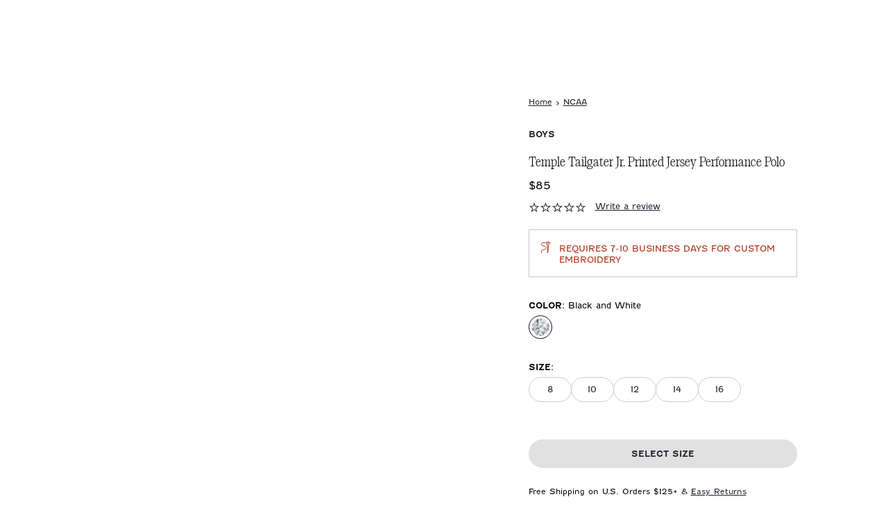

--- FILE ---
content_type: text/html
request_url: https://www.johnnie-o.com/products/jbpo7001te_tailgater-2-0_tempu_u2112
body_size: 46956
content:
<!DOCTYPE html><html lang="en"><head><meta charSet="utf-8"/><meta name="viewport" content="width=device-width,initial-scale=1"/><title>Jersey Performance Polo with Novelty Print | Johnnie-O · Johnnie-O</title><meta name="description" content="Johnnie-O Temple Tailgater 2.0 Jr. Polo with novelty print, lightweight, stretchy, moisture-wicking, and UPF50 jersey fabric ensuring game-day comfort."/><meta rel="canonical" href="https://www.johnnie-o.com/products/jbpo7001te_tailgater-2-0_tempu_u2112"/><link rel="stylesheet" href="https://cdn.shopify.com/oxygen-v2/26816/11807/24176/2897150/build/_assets/index-ZGKF5P4I.css"/><link rel="preconnect" href="https://cdn.shopify.com"/><link rel="preconnect" href="https://shop.app"/><link rel="icon" type="image/svg+xml" href="https://cdn.shopify.com/oxygen-v2/26816/11807/24176/2897150/build/_assets/favicon-NEGRL4SK.svg"/></head><body><style>
    #launcher { display: none; }
  </style><button class="visually-hidden-focusable skip-link btn btn-secondary" type="button">Skip to Main Content</button><div id="GlobalBanner" tabindex="-1" class="theme-container"><div class="container global-banner-alt"><div class="row"><div class="col"><div class="global-banner--row"><div class="global-banner--col global-banner--col-left"><div class="container"><div class="slick-slider slick-initialized" dir="ltr"><div class="slick-list"><div class="slick-track" style="width:500%;left:-100%"><div data-index="-1" tabindex="-1" class="slick-slide slick-cloned" aria-hidden="true" style="width:20%"></div><div data-index="0" class="slick-slide slick-active slick-current" tabindex="-1" aria-hidden="false" style="outline:none;width:20%"></div><div data-index="1" class="slick-slide" tabindex="-1" aria-hidden="true" style="outline:none;width:20%"></div><div data-index="2" tabindex="-1" class="slick-slide slick-cloned" aria-hidden="true" style="width:20%"></div><div data-index="3" tabindex="-1" class="slick-slide slick-cloned" aria-hidden="true" style="width:20%"></div></div></div></div><div class="slider--controls"><button class="slider--prev-btn" aria-label="Previous slide"><svg width="9" height="14" viewBox="0 0 9 14" fill="none" xmlns="http://www.w3.org/2000/svg" role="img" aria-labelledby="videoIcon-1769396651220Previous-title"><title id="videoIcon-1769396651220Previous-title">Previous</title><path fill-rule="evenodd" clip-rule="evenodd" d="M8.36719 1.3775L1.74876 7L8.36719 12.6095L8.08217 13L1.00008 7L8.08678 1L8.36719 1.3775Z" fill="white" stroke="white" stroke-width="0.5"></path></svg></button><button class="slider-control" aria-label="Pause"><svg width="5" height="13" viewBox="0 0 5 13" fill="none" xmlns="http://www.w3.org/2000/svg"><rect x="0.367188" width="1" height="13" fill="white"></rect><rect x="3.86719" width="1" height="13" fill="white"></rect></svg></button><button class="slider--next-btn d-none d-md-block" aria-label="Next slide"><svg width="9" height="14" viewBox="0 0 9 14" fill="none" xmlns="http://www.w3.org/2000/svg" role="img" aria-labelledby="videoIcon-1769396651220Next-title"><title id="videoIcon-1769396651220Next-title">Next</title><path fill-rule="evenodd" clip-rule="evenodd" d="M1 1.3775L7.61843 7L1 12.6095L1.28502 13L8.36711 7L1.28041 1L1 1.3775Z" fill="white" stroke="white" stroke-width="0.5"></path></svg></button></div><button class="slider--next-btn external d-none" aria-label="Next slide"><svg width="9" height="14" viewBox="0 0 9 14" fill="none" xmlns="http://www.w3.org/2000/svg" role="img" aria-labelledby="videoIcon-1769396651220NextMobile-title"><title id="videoIcon-1769396651220NextMobile-title">Next</title><path fill-rule="evenodd" clip-rule="evenodd" d="M1 1.3775L7.61843 7L1 12.6095L1.28502 13L8.36711 7L1.28041 1L1 1.3775Z" fill="white" stroke="white" stroke-width="0.5"></path></svg></button></div></div></div></div></div></div></div><header role="banner" class="header"><div class="header--wrapper"><section class="block--container"><div id="headerContainer" class="header--container header-alt"><div class="search-bar--wrapper" role="dialog" aria-modal="true" aria-label="Global Search"><section class="block--container"><div class="search-bar search-bar-alt"><div class="search-bar--inner"><button class="search-bar--close-icon" aria-label="close"><svg width="16" height="16" viewBox="0 0 16 16" fill="none" xmlns="http://www.w3.org/2000/svg"><path fill-rule="evenodd" clip-rule="evenodd" d="M8 7.48582L15.4858 0L16 0.514182L8.51418 8L16 15.4858L15.4858 16L8 8.51418L0.514182 16L0 15.4858L7.48582 8L0 0.514182L0.514182 0L8 7.48582Z" fill="#1F212D"></path></svg></button><form method="get" action="/search" role="search" data-discover="true"><div class="preview-search--input-container"><div class="visually-hidden" id="searchInstructions">Begin typing, then use tab key to navigate through search suggestions.</div><input type="text" aria-describedby="searchInstructions" placeholder="What Are You Looking For?" class="preview-search--field h5" id="previewSearchHeaderInputdesktop" autoComplete="off" name="q" value=""/><button aria-label="Search" type="submit" class="preview-search--trigger"><svg aria-hidden="true" focusable="false" role="presentation" class="icon icon--search" viewBox="0 0 19 19"><g fill="none" fill-rule="evenodd"><path d="M2.111 7.775a5.67 5.67 0 0 1 5.664-5.664 5.67 5.67 0 0 1 5.664 5.664 5.67 5.67 0 0 1-5.664 5.664 5.67 5.67 0 0 1-5.664-5.664m16.58 9.423l-4.728-4.728a7.739 7.739 0 0 0 1.587-4.695 7.775 7.775 0 1 0-7.775 7.775c1.766 0 3.39-.595 4.694-1.587l4.729 4.728c.206.207.476.309.746.309s.54-.102.746-.31a1.054 1.054 0 0 0 0-1.492" fill="#22345B" mask="url(#mask-2)"></path></g></svg></button></div></form></div><div class="text-center pt-1 pb-4"><button type="button" class="preview-search-action--wrapper"><a class="module-cta module-cta--primary module-cta--primary--dark" data-discover="true" href="/search?q=" target="_self">Search</a></button></div></div></section></div><div class="header--main-row" id="headerContainerMainRow"><nav class="header--main-col" aria-label="Navigation menu"><div class="header--mobile-triggers header-mobile-left-triggers"><button type="button" class="header--mobile-trigger header--mobile-trigger-menu" aria-label="Open the mobile menu"><svg aria-hidden="true" focusable="false" role="presentation" class="icon icon--menu" viewBox="0 0 22 14"><g fill-rule="nonzero" fill="#22345B"><path d="M1 2h20a1 1 0 0 0 0-2H1a1 1 0 1 0 0 2zM1 8h20a1 1 0 0 0 0-2H1a1 1 0 1 0 0 2zM1 14h20a1 1 0 0 0 0-2H1a1 1 0 0 0 0 2z"></path></g></svg></button><div class="header--search-field header--search-field--mobile"><button type="button" class="header--button header--search-button" aria-label="Open the search menu" tabindex="0"><svg width="18" height="18" viewBox="0 0 18 18" fill="none" xmlns="http://www.w3.org/2000/svg"><path d="M12.573 13.5279C11.2419 14.6421 9.5274 15.3144 7.6581 15.3144C3.4308 15.3144 0 11.8836 0 7.6572C0 3.4308 3.4308 0 7.6581 0C11.8836 0 15.3153 3.4308 15.3153 7.6572C15.3153 9.5274 14.643 11.2428 13.5288 12.5721L17.8029 16.8471C17.9343 16.9785 18 17.1513 18 17.325C18 17.8533 17.5167 18 17.325 18C17.1522 18 16.9794 17.9343 16.8471 17.802L12.573 13.5279ZM7.6581 1.3509C4.1769 1.3509 1.3518 4.1769 1.3518 7.6572C1.3518 11.1375 4.1769 13.9635 7.6581 13.9635C11.1375 13.9635 13.9644 11.1375 13.9644 7.6572C13.9644 4.1769 11.1375 1.3509 7.6581 1.3509Z" fill="#1F212D"></path></svg></button></div></div><div class="header--logo"><a aria-label="Return to homepage" data-discover="true" href="/"><svg version="1.1" xmlns="http://www.w3.org/2000/svg" x="0px" y="0px" width="143" height="13" viewBox="0 0 143 33" xml:space="preserve" role="img" aria-labelledby="headerLogoTitle" class="header--logo--full-name"><title id="headerLogoTitle">Johnnie-O Logo</title><g><path class="st0" d="M115.5,18.4l-5.2,0.2c-0.2,0-0.3,0.1-0.4,0.3l-0.1,1.3c0,0.2,0.1,0.4,0.4,0.4l5.4,0.2c0.3,0,0.5-0.2,0.5-0.5
        l-0.1-1.6C115.9,18.5,115.8,18.4,115.5,18.4"></path><path class="st0" d="M28.6,22.9c-0.9,1-1.7,1.5-2.3,1.5c-0.3,0-0.6-0.1-0.6-0.7c-0.2-1.8,1.8-6,4-8.4c0.9-1,1.8-1.6,2.4-1.6
        c0.3,0,0.6,0.1,0.6,0.7C32.8,16.3,30.7,20.5,28.6,22.9 M35.7,15.7c-0.2-2-1.4-3-3.7-3s-4.9,1.2-6.8,3.3c-2,2.2-3.2,4.8-3,6.6
        c0.2,1.9,1.7,3,4.1,3c1.8,0,4.4-0.9,6.3-3C34.7,20.4,35.9,17.7,35.7,15.7"></path><path class="st0" d="M26.4,1.5L12.8,23.3c-3,4.8-5,7.7-7.3,7.7c-1.6,0-2-1-2.2-1.9l0-0.1c-0.1-0.6-0.4-1.8-1.7-1.8
        c-0.5,0-0.9,0.2-1.2,0.5C0.1,28.1,0,28.6,0,29.1c0.2,2,2.7,3.7,5.6,3.7c3.3,0,6.8-2.5,9.5-6.8L29.9,2.3c0.4-0.6,0.5-1,0.3-1.4
        c-0.2-0.4-0.7-0.6-1.6-0.6C27.4,0.3,27,0.7,26.4,1.5"></path><path class="st0" d="M43.4,23.7c-0.4,0.6-0.5,1-0.3,1.4c0.2,0.4,0.7,0.6,1.6,0.6c1.2,0,1.7-0.4,2.2-1.2c0.1-0.2,2.5-4,2.5-4
        c0.2-0.3,0.3-0.6,0.5-0.8l0,0c0.2-0.4,0.5-0.7,0.8-1.2c0.8-1.4,1.2-2.5,1.1-3.5c-0.1-0.6-0.3-1.1-0.7-1.4c-0.5-0.5-1.3-0.7-2.1-0.7
        c-1.1,0-2.3,0.6-3.7,1.7c2.5-4,5-8.2,7.5-12.1c0.4-0.6,0.5-1,0.3-1.4c-0.2-0.4-0.7-0.6-1.6-0.6c-1.2,0-1.6,0.3-2.2,1.2
        C45,8.3,40.4,15.6,35.4,23.7c-0.4,0.6-0.5,1-0.3,1.4c0.2,0.4,0.7,0.6,1.6,0.6c1.2,0,1.7-0.4,2.2-1.2c0.5-0.8,0.9-1.5,1.4-2.2
        c0.8-1.4,1.5-2.5,2.4-3.6c3-4.1,4.7-4.4,5.1-4.4c0.3,0,0.4,0.1,0.5,0.4c0.1,0.6-0.3,1.6-1.1,3c-0.3,0.5-0.5,0.8-0.7,1.2l0,0
        c-0.2,0.3-0.5,0.8-0.7,1.2L43.4,23.7L43.4,23.7z"></path><path class="st0" d="M54,18.7c-0.7,1.2-1.3,2-1.8,2.8c-0.5,0.7-0.9,1.4-1.4,2.2c-0.4,0.6-0.5,1-0.3,1.4c0.2,0.4,0.7,0.6,1.6,0.6
        c1.2,0,1.7-0.4,2.2-1.2c1-1.5,1.9-2.8,2.8-4.2c3-4.4,5.2-6,6.3-6c0.3,0,0.4,0.1,0.4,0.4c0.1,0.6-0.3,1.6-1.1,3
        c-0.3,0.4-0.5,0.8-0.7,1.1l0,0c-0.2,0.3-0.3,0.6-0.5,0.9l-2.4,4c-0.4,0.6-0.5,1-0.3,1.4c0.2,0.4,0.7,0.6,1.6,0.6
        c1.2,0,1.7-0.4,2.2-1.2c0.9-1.4,3-4.9,3-4.9c0.2-0.3,0.5-0.7,0.7-1.2c0.8-1.4,1.2-2.5,1.1-3.5c-0.1-0.6-0.3-1.1-0.7-1.4
        c-0.5-0.5-1.3-0.7-2.1-0.7c-1.4,0-3.2,0.9-5,2.7c0.1-0.3,0.1-0.6,0.1-0.8c0-0.5-0.2-0.9-0.6-1.2c-0.2-0.2-0.5-0.4-0.8-0.5
        c-0.2-0.1-0.4,0-0.6,0.2C51.4,22.8,55.7,16.2,54,18.7"></path><path class="st0" d="M69.7,18.7c-0.7,1.2-1.3,2-1.8,2.8c-0.5,0.7-0.9,1.4-1.4,2.2c-0.4,0.6-0.5,1-0.3,1.4c0.2,0.4,0.7,0.6,1.6,0.6
        c1.2,0,1.7-0.4,2.2-1.2c1-1.5,1.9-2.8,2.8-4.2c3-4.4,5.2-6,6.3-6c0.3,0,0.4,0.1,0.4,0.4c0.1,0.6-0.3,1.6-1.1,3
        c-0.3,0.4-0.5,0.8-0.7,1.1l0,0c-0.2,0.3-0.3,0.6-0.5,0.9l-2.4,4c-0.4,0.6-0.5,1-0.3,1.4c0.2,0.4,0.7,0.6,1.6,0.6
        c1.2,0,1.7-0.4,2.2-1.2c0.9-1.4,3-4.9,3-4.9c0.2-0.3,0.5-0.7,0.7-1.2c0.8-1.4,1.2-2.5,1.1-3.5c-0.1-0.6-0.3-1.1-0.7-1.4
        c-0.5-0.5-1.3-0.7-2.1-0.7c-1.4,0-3.2,0.9-5,2.7c0.1-0.3,0.1-0.6,0.1-0.8c0-0.5-0.2-0.9-0.6-1.2c-0.2-0.2-0.5-0.4-0.8-0.5
        c-0.2-0.1-0.4,0-0.6,0.2C67,22.8,71.3,16.2,69.7,18.7"></path><path class="st0" d="M92.4,11.4c0.8,0,1.7-0.5,2.5-1.4c0.7-0.8,1-1.8,0.9-2.6c-0.1-0.3-0.2-0.5-0.4-0.7c-0.2-0.2-0.5-0.3-0.9-0.3
        c-0.8,0-1.7,0.5-2.5,1.4c-0.7,0.8-1.1,1.8-0.9,2.6C91.2,11.1,91.7,11.4,92.4,11.4"></path><path class="st0" d="M83.7,21.5c-0.5,0.7-0.9,1.4-1.4,2.2c-0.4,0.6-0.5,1-0.3,1.4c0.2,0.4,0.7,0.6,1.6,0.6c1.2,0,1.7-0.4,2.2-1.2
        c1-1.5,1.1-1.6,2.7-4c1.2-2,1.5-2.3,2.2-3.5l0,0c0.5-0.7,0.9-1.4,1.4-2.2c0.4-0.6,0.5-1,0.3-1.4c-0.2-0.4-0.7-0.6-1.6-0.6
        c-1.2,0-1.6,0.4-2.2,1.2c-0.4,0.7-0.8,1.3-1.3,1.9l-0.1,0.2C86.6,17,84.8,19.8,83.7,21.5"></path><path class="st0" d="M92.3,22.4c0.1,0.9,0.5,1.7,1.1,2.3c0.8,0.7,2,1,3.7,1c3.7,0,7.4-1.7,10-4.7c0.2-0.2,0.3-0.6,0.3-0.9l-0.1-0.7
        c0-0.2-0.3-0.3-0.4-0.1c-1.4,1.6-4.9,5.1-8.5,5.1c0,0-0.1,0-0.1,0c-1.9,0-2.2-0.9-2.3-1.6c-0.1-0.7,0.1-1.6,0.5-2.5
        c5.6-0.7,9.1-2.8,8.9-5.3c-0.1-0.8-0.6-2.2-3.4-2.2c-1.6,0-3.9,0.8-5.9,2.5C96.1,15.2,92,18.7,92.3,22.4 M101.9,13.8
        c0.3,0,0.5,0.1,0.5,0.6c0.2,1.8-2.3,3.9-5.4,4.7C98.2,16.6,100.4,13.8,101.9,13.8"></path><path class="st0" d="M139.7,5.3c0-0.1,0-0.2,0-0.3c0,0,0-0.1,0-0.1c0-0.1-0.1-0.3-0.1-0.4c0-0.1-0.1-0.3-0.2-0.4
        c-0.1-0.4-0.4-0.7-0.6-0.9c-0.2-0.2-0.3-0.3-0.6-0.4c-0.2-0.1-0.5-0.2-0.7-0.3c-0.2-0.1-0.5-0.2-0.8-0.2c-0.3,0-0.6-0.1-0.9-0.1
        c-0.1,0-0.1,0-0.2,0c-0.2,0-0.5,0-0.7,0c-0.1,0-0.2,0-0.4,0c-0.2,0-0.4,0.1-0.6,0.1c-0.3,0.1-0.6,0.2-0.9,0.2
        c-0.1,0-0.2,0.1-0.3,0.1s-0.2,0.1-0.3,0.1c0,0-0.1,0-0.1,0c-0.2,0.1-0.3,0.1-0.5,0.2c0,0,0,0,0,0c-0.1,0-0.2,0.1-0.2,0.1
        c0,0-0.1,0-0.1,0.1c0,0-0.1,0.1,0,0.1c0.1,0.1,0.2,0.3,0.2,0.4c0.1,0.1,0.1,0.3,0,0.4c-0.1,0.2-0.1,0.3-0.3,0.4
        c-0.2,0.2-0.5,0.4-0.8,0.6c-0.1,0.1-0.3,0.2-0.4,0.3c-0.1,0.1-0.2,0.2-0.3,0.3c-0.2,0.1-0.3,0.2-0.5,0.4c-0.1,0.1-0.2,0.2-0.3,0.3
        c-0.1,0.1-0.2,0.2-0.2,0.2c-0.2,0.1-0.3,0.3-0.5,0.4c-0.1,0.1-0.3,0.2-0.4,0.4c-0.2,0.2-0.4,0.4-0.6,0.5c-0.1,0.1-0.2,0.2-0.2,0.2
        c-0.1,0.1-0.3,0.2-0.4,0.4c-0.2,0.2-0.3,0.3-0.5,0.5c0,0,0,0.1-0.1,0.1c-0.1,0.1-0.2,0.2-0.3,0.4c-0.1,0.1-0.2,0.2-0.3,0.4
        c-0.2,0.3-0.4,0.5-0.6,0.8c-0.2,0.2-0.4,0.5-0.6,0.7c0,0-0.1,0.1-0.1,0.1c-0.1,0.2-0.3,0.4-0.4,0.7c-0.1,0.1-0.2,0.3-0.2,0.4
        c-0.1,0.2-0.2,0.4-0.3,0.6c-0.1,0.2-0.2,0.4-0.3,0.7c-0.1,0.1-0.2,0.3-0.2,0.4c-0.1,0.2-0.2,0.5-0.3,0.7c-0.1,0.3-0.2,0.6-0.4,1
        c0,0.1,0,0.2-0.1,0.3c0,0.2-0.1,0.4-0.2,0.6c-0.1,0.3-0.1,0.6-0.2,0.9c0,0.2,0,0.5,0,0.7c0,0.1,0,0.1,0,0.2c0,0.2,0,0.5,0,0.7
        c0,0.1,0,0.2,0.1,0.3c0,0.2,0,0.3,0.1,0.5c0,0,0,0,0,0c0,0.1,0,0.1,0.1,0.2c0,0,0,0.1,0,0.1c0.1,0.2,0.2,0.4,0.3,0.6
        c0.1,0.2,0.3,0.4,0.5,0.6c0.1,0.1,0.2,0.2,0.3,0.2c0.1,0.1,0.2,0.1,0.4,0.2c0.2,0.1,0.4,0.1,0.6,0.2c0.2,0,0.3,0,0.5,0
        c0.2,0,0.4,0,0.5,0c0.2,0,0.4,0,0.6-0.1c0.2,0,0.4-0.1,0.6-0.1c0.1,0,0.2-0.1,0.3-0.1c0.2-0.1,0.4-0.1,0.6-0.2
        c0.2-0.1,0.4-0.2,0.6-0.3c0.3-0.1,0.5-0.3,0.7-0.4c0.1-0.1,0.3-0.1,0.4-0.2c0.1,0,0.2-0.1,0.2-0.2c0.3-0.2,0.6-0.4,0.9-0.6
        c0.3-0.2,0.6-0.4,0.8-0.7c0.1-0.1,0.2-0.1,0.3-0.2c0.1-0.1,0.2-0.2,0.4-0.3c0.1-0.1,0.3-0.2,0.4-0.4c0-0.1,0.1-0.1,0.2-0.1
        c0.2-0.2,0.3-0.3,0.5-0.5c0.2-0.2,0.4-0.4,0.6-0.6c0,0,0.1-0.1,0.1-0.1c0.2-0.2,0.3-0.4,0.5-0.6c0,0,0,0,0,0
        c0.1-0.1,0.2-0.2,0.3-0.4c0.2-0.2,0.4-0.4,0.6-0.7c0.2-0.2,0.3-0.4,0.4-0.5s0.3-0.4,0.4-0.6c0.1-0.1,0.1-0.2,0.2-0.3
        c0.1-0.1,0.2-0.3,0.3-0.4c0,0,0-0.1,0.1-0.1c0.1-0.1,0.2-0.2,0.3-0.4c0.1-0.1,0.1-0.2,0.2-0.3c0.1-0.2,0.2-0.3,0.3-0.5
        c0.2-0.2,0.3-0.5,0.4-0.7c0.1-0.2,0.2-0.3,0.3-0.5c0.1-0.1,0.1-0.3,0.2-0.4c0.1-0.2,0.2-0.3,0.3-0.5c0.1-0.2,0.2-0.4,0.3-0.6
        c0.1-0.2,0.2-0.4,0.3-0.6c0-0.1,0.1-0.1,0.1-0.2c0,0,0-0.1,0.1-0.1c0.1-0.2,0.1-0.4,0.2-0.5c0.1-0.2,0.1-0.3,0.2-0.5
        c0-0.1,0.1-0.3,0.1-0.4c0-0.1,0.1-0.3,0.1-0.4c0-0.1,0-0.2,0-0.2c0-0.2,0-0.4,0.1-0.5c0-0.1,0-0.3,0-0.4
        C139.7,5.6,139.7,5.5,139.7,5.3 M142.9,5.6c0,0.1,0,0.2,0,0.3c0,0.1,0,0.1,0,0.2c0,0.1,0,0.2,0,0.3c0,0,0,0.1,0,0.1
        c0,0.3,0,0.6-0.1,0.9c0,0.3-0.1,0.5-0.1,0.8c0,0.2-0.1,0.4-0.1,0.6c0,0.1-0.1,0.2-0.1,0.4c0,0.1,0,0.1,0,0.2c0,0.2-0.1,0.3-0.1,0.5
        c0,0.1-0.1,0.2-0.1,0.2c-0.1,0.2-0.1,0.3-0.2,0.5c0,0.1-0.1,0.3-0.2,0.4c-0.1,0.2-0.2,0.4-0.2,0.6c0,0.1-0.1,0.1-0.1,0.2
        c-0.1,0.2-0.2,0.4-0.3,0.6c0,0,0,0,0,0c-0.1,0.2-0.3,0.5-0.4,0.7c0,0,0,0,0,0c-0.1,0.2-0.2,0.5-0.3,0.7c-0.1,0.3-0.3,0.5-0.5,0.8
        c-0.1,0.2-0.2,0.4-0.3,0.5c-0.2,0.2-0.3,0.5-0.5,0.7c0,0.1-0.1,0.1-0.1,0.2c-0.2,0.3-0.4,0.5-0.6,0.8c-0.1,0.1-0.2,0.2-0.3,0.4
        c-0.2,0.2-0.3,0.4-0.5,0.6c-0.2,0.2-0.4,0.5-0.6,0.7c-0.1,0.2-0.3,0.3-0.4,0.5c-0.2,0.2-0.4,0.4-0.6,0.7c-0.2,0.2-0.4,0.4-0.6,0.7
        c0,0,0,0,0,0c-0.1,0.1-0.2,0.2-0.3,0.3c-0.1,0.1-0.1,0.1-0.2,0.2c-0.2,0.1-0.3,0.3-0.5,0.4c-0.2,0.2-0.5,0.4-0.8,0.7
        c-0.2,0.1-0.3,0.3-0.5,0.4c-0.1,0.1-0.3,0.2-0.4,0.3c-0.1,0.1-0.2,0.2-0.3,0.2c-0.2,0.1-0.3,0.2-0.5,0.4c-0.2,0.1-0.3,0.2-0.5,0.3
        c-0.3,0.2-0.7,0.4-1,0.6c-0.1,0.1-0.3,0.2-0.4,0.2c-0.2,0.1-0.4,0.2-0.6,0.3c0,0-0.1,0-0.1,0c-0.1,0-0.1,0-0.2,0.1c0,0,0,0-0.1,0
        c-0.2,0.1-0.4,0.2-0.6,0.2c0,0,0,0,0,0c-0.1,0.1-0.3,0.1-0.4,0.2c-0.2,0.1-0.4,0.1-0.6,0.2c-0.1,0-0.1,0.1-0.2,0.1
        c-0.2,0.1-0.5,0.1-0.7,0.2c-0.2,0.1-0.5,0.1-0.7,0.2c-0.2,0-0.4,0-0.6,0.1c-0.1,0-0.2,0-0.3,0.1c-0.1,0-0.3,0-0.5,0
        c-0.2,0-0.5,0-0.7,0c-0.2,0-0.4,0-0.5,0c-0.3,0-0.5-0.1-0.8-0.1c-0.3-0.1-0.5-0.2-0.8-0.3c-0.1,0-0.2-0.1-0.3-0.1
        c-0.2-0.1-0.4-0.2-0.7-0.3c-0.2-0.1-0.3-0.2-0.5-0.3c-0.1-0.1-0.2-0.2-0.4-0.3c-0.1-0.1-0.2-0.2-0.3-0.3c-0.2-0.2-0.4-0.4-0.5-0.6
        c0,0,0-0.1,0-0.1c-0.1-0.1-0.2-0.2-0.3-0.4c-0.1-0.2-0.1-0.3-0.2-0.5c0,0,0-0.1,0-0.1c-0.1-0.2-0.2-0.4-0.2-0.6c0,0,0,0,0,0
        c-0.1-0.1-0.1-0.2-0.1-0.3c0-0.2-0.1-0.3-0.1-0.5c0-0.1,0-0.1,0-0.2c0-0.2-0.1-0.3,0-0.5c0,0,0-0.1,0-0.1c0-0.1,0-0.3,0-0.4
        c0,0,0,0,0,0c0-0.2,0-0.3,0-0.5c0-0.2,0-0.4,0-0.6c0-0.2,0.1-0.5,0.1-0.7c0-0.1,0.1-0.3,0.1-0.4c0-0.1,0-0.1,0-0.2c0,0,0-0.1,0-0.1
        c0.1-0.4,0.2-0.8,0.3-1.2c0.1-0.2,0.2-0.5,0.3-0.7c0.1-0.2,0.1-0.4,0.2-0.6c0.1-0.2,0.2-0.4,0.3-0.7c0.1-0.1,0.1-0.3,0.2-0.4
        c0.1-0.2,0.2-0.4,0.3-0.6c0.2-0.3,0.3-0.5,0.5-0.8c0.1-0.1,0.1-0.2,0.2-0.4s0.1-0.2,0.2-0.3c0.2-0.3,0.3-0.5,0.5-0.8
        c0.1-0.2,0.3-0.3,0.4-0.5c0.1-0.1,0.2-0.2,0.3-0.4c0.1-0.1,0.2-0.2,0.2-0.3c0.1-0.1,0.2-0.3,0.3-0.4c0.1-0.1,0.2-0.3,0.4-0.4
        c0.1-0.1,0.2-0.2,0.2-0.3c0,0,0,0,0,0c0.2-0.1,0.3-0.3,0.4-0.5c0.2-0.2,0.3-0.4,0.5-0.5c0,0,0,0,0,0c0.1,0,0.1-0.1,0.2-0.2
        c0.1-0.1,0.3-0.3,0.4-0.4c0.1-0.1,0.1-0.1,0.2-0.2c0.1-0.1,0.3-0.3,0.4-0.4c0.1-0.1,0.3-0.3,0.4-0.4c0.2-0.1,0.3-0.3,0.5-0.4
        c0.1-0.1,0.2-0.2,0.4-0.3c0.1-0.1,0.2-0.2,0.4-0.3c0,0,0.1-0.1,0.1-0.1c0,0,0,0,0-0.1c0,0,0,0-0.1,0c0,0-0.1,0-0.1,0
        c-0.2,0.1-0.5,0.2-0.7,0.2c-0.3,0.1-0.5,0.1-0.8,0.2c-0.1,0-0.3,0-0.4,0c-0.2,0-0.3,0-0.5,0c-0.2,0-0.5-0.1-0.7-0.2
        c-0.2-0.1-0.4-0.2-0.5-0.4c-0.1-0.1,0-0.1,0-0.1c0.1-0.1,0.3-0.2,0.4-0.3c0.1-0.1,0.2-0.1,0.3-0.2c0.1-0.1,0.2-0.1,0.4-0.2
        c0.1,0,0.1-0.1,0.1-0.1c0.1-0.1,0.3-0.2,0.5-0.2c0.1-0.1,0.2-0.2,0.3-0.2c0.1,0,0.1-0.1,0.2-0.1c0.2-0.1,0.3-0.2,0.5-0.3
        c0.1,0,0.2-0.1,0.3-0.1c0.1-0.1,0.3-0.1,0.4-0.2c0.1-0.1,0.2-0.1,0.3-0.1c0.2-0.1,0.4-0.2,0.5-0.2c0.1-0.1,0.3-0.1,0.4-0.2
        c0.2-0.1,0.4-0.1,0.5-0.2c0.2-0.1,0.4-0.1,0.6-0.2c0.2-0.1,0.4-0.1,0.7-0.2c0.3-0.1,0.7-0.2,1-0.3c0.2,0,0.3-0.1,0.5-0.1
        c0.2,0,0.3-0.1,0.5-0.1c0.1,0,0.2,0,0.3-0.1c0.3-0.1,0.6-0.1,0.9-0.2c0.3-0.1,0.7-0.1,1-0.2c0.2,0,0.3,0,0.5,0c0.2,0,0.4,0,0.6,0
        c0.1,0,0.1,0,0.2,0c0.1,0,0.1,0,0.1,0c0.2,0,0.5,0,0.7,0c0.1,0,0.3,0,0.4,0c0.1,0,0.2,0,0.3,0c0.2,0,0.5,0.1,0.7,0.1
        c0.2,0,0.4,0.1,0.6,0.1c0.1,0,0.2,0.1,0.4,0.1c0.2,0.1,0.4,0.1,0.6,0.2c0.1,0,0.3,0.1,0.4,0.1c0.2,0.1,0.4,0.2,0.7,0.4
        c0.1,0.1,0.3,0.2,0.4,0.3c0.4,0.3,0.7,0.5,1,0.9c0.3,0.3,0.5,0.6,0.6,1c0.1,0.3,0.3,0.6,0.4,0.9c0.1,0.2,0.1,0.4,0.1,0.6
        c0,0.2,0.1,0.3,0.1,0.5C143,5.5,143,5.6,142.9,5.6C143,5.6,143,5.6,142.9,5.6"></path></g></svg><svg version="1.1" xmlns="http://www.w3.org/2000/svg" viewBox="0 0 419 869" width="19.3px" height="40px" role="img" aria-labelledby="headerIconDesktopTitle" class="header--logo--icon"><title id="headerIconDesktopTitle">Johnnie-O Logo</title><path d="m43.96,387.93c.66.64,1.22,1.19,1.79,1.73.77.74,1.51,1.52,2.31,2.23,2.63,2.27,4.43,5.31,6.97,7.71,2.06,1.93,4.44,2.66,7.04,2.88,3.11.27,6.25.34,9.38.45,4.84.17,9.18,2.12,13.51,3.99,2.55,1.1,4.9,2.67,7.31,4.09,3.44,2.02,7.05,2.06,10.56.55,3.88-1.67,5.97-5.63,5.37-9.68-.36-2.5-1.29-4.95-2.27-7.3-1.08-2.6-2.65-4.99-3.73-7.59-1.07-2.57-1.81-5.29-2.69-7.95-.08-.25-.09-.53-.12-.79-.51-3.88-1.04-7.75-1.51-11.63-.12-1.07.03-2.17-.14-3.24-.51-3.11-2.12-4.07-5.07-3.12-.12.04-.26.08-.37.13-4.35,1.86-8.4,4.29-12.42,6.75-2.15,1.31-4.24,2.73-6.35,4.11-.94.62-1.85,1.27-2.79,1.89-2.84,1.88-5.87,3.51-8.46,5.68-3.19,2.67-6.8,4.51-10.46,6.25-2.39,1.14-4.99,1.84-7.84,2.86m191.87,90.91c-.87,3.17-1.68,6.35-2.61,9.5-.93,3.1-1.95,6.17-2.98,9.23-.84,2.49-1.65,5-2.66,7.41-1.56,3.73-3.15,7.45-5,11.03-1.78,3.46-3.37,7.1-6.03,9.98-1.61,1.75-3.59,3.18-5.52,4.59-.56.4-1.54.3-2.32.28-3.19-.07-5.66-1.83-8.03-3.73-3.32-2.67-5.68-6.18-7.9-9.77-3.05-4.92-5.72-10.04-7.91-15.41-.3-.73-.75-1.41-1.32-2.46-.51,1.13-.99,1.96-1.27,2.86-.86,2.77-1.81,5.52-2.4,8.35-.6,2.89-1,5.86-1.12,8.81-.22,4.99.16,9.96,1.14,14.87.61,3.04,1.04,6.12,1.76,9.13.62,2.61,1.56,5.15,2.35,7.73,2.21,7.24,4.18,14.55,5.11,22.08.31,2.47.18,4.99.26,7.49.03,1.14.11,2.28.16,3.57,2.8.75,3.69,3.04,3.98,5.62.38,3.34.68,6.69.85,10.05.24,4.51.37,9.03.43,13.55.04,2.88-.15,5.77-.2,8.66-.04,1.68.03,3.35-.04,5.02-.22,6.07-.42,12.14-.74,18.21-.22,4.38-.59,8.76-.93,13.13-.28,3.7-.51,7.4-.92,11.1-.53,4.74-1.22,9.47-1.81,14.2-.62,4.82-1.18,9.64-1.83,14.45-.47,3.48-.97,6.95-1.56,10.41-.87,5.11-1.83,10.2-2.77,15.3-.11.6-.19,1.24-.46,1.76-.29.56-.69,1.2-1.21,1.5-1.39.78-2.86,1.4-4.53,2.19-.2,1.22-.41,2.68-.7,4.13-.57,2.83-1.28,5.63-1.78,8.48-.41,2.37-.77,4.76-.88,7.16-.2,4.57-.09,9.15-.3,13.7-.18,3.57-.6,7.12-1.01,10.68-.3,2.68-.69,5.36-1.17,8.02-.62,3.43-1.45,6.83-2.02,10.26-.89,5.38-1.6,10.79-2.44,16.19-.53,3.38-1.27,6.73-1.7,10.12-.32,2.6-.37,5.24-.39,7.85-.03,4.06.22,8.11,1.47,12,1.42,4.41,3.55,8.4,7.21,11.37,4.31,3.5,8.97,6.41,14.03,8.67,2.28,1.01,4.07,2.51,4.58,5.2.43,2.33-1.31,4.76-3.66,4.79-5.52.07-11.03.02-16.54.07-2.12.02-4.24.24-6.36.25-1.85,0-3.71-.2-5.57-.21-2.79,0-5.56.12-8.35.11-1.93,0-3.88-.36-5.77-.12-1.37.18-2.61.07-3.9-.24-1.98-.47-3.26-1.7-3.9-3.65-.35-1.08-.95-2.1-1.11-3.2-.5-3.47.07-6.89,1.26-10.12,1.9-5.16,3.15-10.46,3.68-15.93.41-4.22.55-8.46-.07-12.69-.35-2.45-.26-4.97-.65-7.42-.78-4.86-1.79-9.69-2.66-14.54-.88-4.9-1.62-9.83-2.58-14.71-.9-4.57-.87-9.18-.47-13.73.41-4.54,1.11-9.09,2.35-13.54,1.24-4.47,2.12-9,2.06-13.73-.04-4.29-.45-8.49-1.46-12.62-.45-1.87-1.37-3.52-3.62-3.86-.76-.12-1.53-.52-2.18-.96-1.29-.87-2.02-2.06-2.03-3.73-.03-5.54-.08-11.08-.28-16.62-.13-3.77-.54-7.53-.8-11.29-.22-3.28-.41-6.58-.62-9.87-.03-.34,0-.68-.08-1.01-.24-1.08-.89-1.91-1.95-2.09-1.05-.18-1.74.6-2.12,1.52-.51,1.24-.96,2.52-1.33,3.81-1.32,4.68-2.61,9.37-3.89,14.05-1.17,4.29-2.31,8.59-3.48,12.88-.34,1.24-.73,2.46-1.1,3.68-.81,2.71-1.68,5.4-2.45,8.13-.46,1.64-1.49,2.51-3.11,2.71-1.51.19-3.04.34-4.63.52-.94,3.24-.34,6.31.58,9.34,1.26,4.12,2.79,8.16,3.92,12.31,1.22,4.47,2.02,9.02,1.75,13.71-.12,2.19.17,4.41.09,6.62-.23,5.82-1.31,11.49-2.9,17.1-1.08,3.82-1.7,7.77-2.52,11.66-.36,1.71-.84,3.41-1.04,5.14-.42,3.67-.78,7.35-1,11.04-.18,3.09-.17,6.2-.16,9.3,0,2.43.35,4.8,1.14,7.13.56,1.64.91,3.36,1.36,5.04.78,2.86,1.72,5.68,2.29,8.57.64,3.23,1.51,6.43,1.39,9.79-.07,2.27-.58,4.4-1.39,6.5-.58,1.5-1.79,2.39-2.96,3.21-1.92,1.34-3.99,2.21-6.52,2.12-2.61-.1-5.24-.35-7.89.13-1.79.33-3.71-.09-5.58-.09-5.17-.03-10.35,0-15.52-.02-3.73-.01-7.44-.08-11.17-.09-3.46-.01-6.92-.07-10.37.04-1.79.05-2.98-.8-3.75-2.2-.79-1.44-.23-3.59,1.1-4.83,1.77-1.66,4.02-2.32,6.29-2.94,2.74-.75,5.47-1.56,8.21-2.35,2.61-.74,5.24-1.44,7.83-2.25,1.06-.33,2.11-.8,3.04-1.41,2.04-1.37,4.1-2.76,5.99-4.34,1.56-1.32,2.1-3.27,2.75-5.23,1-3.04.55-6,.5-9.02-.07-4.4-.68-8.74-1.28-13.09-.62-4.53-1.1-9.08-1.75-13.6-.67-4.59-1.49-9.15-2.2-13.72-.38-2.46-.66-4.94-.99-7.4-.58-4.35-1.23-8.68-1.73-13.03-.33-2.86-.47-5.76-.67-8.64-.26-3.65-.94-7.19-1.95-10.73-1.3-4.59-2.59-9.23-3.23-13.93-.42-3.14.27-6.44.52-9.66.11-1.26.37-2.51.55-3.67-1.95-.81-3.78-1.57-5.6-2.35-.85-.37-1.22-1.01-1.45-1.99-.49-2.14-.39-4.26-.35-6.42.07-4.11.03-8.23.1-12.34.05-2.74.25-5.48.34-8.22.09-2.22.08-4.45.18-6.67.1-2.08.3-4.15.45-6.23.19-2.55.36-5.1.56-7.65.28-3.64.58-7.27.87-10.91.33-4.09.62-8.18,1.02-12.26.27-2.79.68-5.56,1.04-8.34.18-1.39.37-2.79.58-4.18.19-1.31.44-2.62.58-3.94.16-1.39.15-2.81.34-4.19.55-3.99,1.12-7.98,1.78-11.94.65-3.91,1.34-7.82,2.15-11.69.81-3.88,1.77-7.73,2.69-11.6.43-1.83.86-3.67,1.37-5.48.49-1.78,1.13-3.44,3.11-4.15.38-.14.7-.93.78-1.45.72-4.53,1.22-9.09,2.08-13.58,1.03-5.37,1.91-10.77,2.08-16.24.1-3.35-.26-6.73-.61-10.08-.34-3.28-.89-6.54-1.43-9.8-.25-1.53-.7-3.02-1.02-4.54-.7-3.44-1.4-6.87-2.05-10.31-.64-3.37-1.27-6.74-1.77-10.14-.37-2.5-.44-5.05-.8-7.56-.56-3.86-.32-7.78-1.05-11.64-.5-2.64-.56-5.37-.86-8.05-.52-4.53-1.66-8.88-3.5-13.04-.82-1.85-1.48-3.76-2.34-5.58-.77-1.64-1.64-3.24-2.56-4.79-1.19-2.02-2.36-4.08-3.74-5.96-1.68-2.27-3.57-4.36-5.35-6.55-3.28-4.05-7.41-7.11-11.56-10.14-3.72-2.73-7.49-5.38-11.08-8.27-2.55-2.05-4.86-4.41-7.23-6.68-2.66-2.54-5.41-5-7.88-7.72-3.23-3.56-6.4-7.22-9.29-11.07-2.44-3.26-4.52-6.81-6.64-10.31-1.61-2.67-2.57-5.58-1.4-8.69.88-2.35,2.38-4.35,4.33-5.93,1.76-1.43,3.68-2.67,5.4-4.16,3.74-3.23,8.15-5.33,12.33-7.84,4-2.41,8.05-4.82,12.29-6.74,4.06-1.83,8.34-3.24,12.61-4.49,4.28-1.25,8.69-2.12,13.04-3.1,4.68-1.05,9.39-1.94,14.03-3.11,2.96-.74,5.81-1.92,8.75-2.79,4.88-1.42,9.45-3.55,13.75-6.25,2.23-1.39,3.97-3.29,5.26-5.65,1.18-2.15,2.88-3.85,4.89-5.22,1.32-.9,2.53-2.03,3.95-2.72,3.05-1.48,6.09-3.25,9.33-3.97,4.42-.99,8.99-1.58,13.6-.76,4.01.72,7.95,1.5,11.69,3.23,2.34,1.07,4.01,2.9,5.63,4.74,3.04,3.46,4.76,7.67,5.51,12.17,1.08,6.49.9,13.06.35,19.6-.34,4.16-.94,8.3-1.43,12.44-.85,7.32-3.72,13.79-8.37,19.35-1.79,2.15-3.19,4.32-3.65,7.03-.28,1.69-.32,3.39-.14,5.14.24,2.25,1.01,4.19,2.29,5.95,1.06,1.45,2.22,2.78,3.86,3.69,6.38,3.54,13.21,4.82,20.39,4.43,3.93-.22,7.69.71,11.36,1.9,2.33.75,4.67,1.69,6.75,2.98,3.07,1.91,5.73,4.4,7.7,7.55,2.11,3.35,3.43,7,4.02,10.92.91,6,3.17,11.51,5.77,16.96,1.78,3.74,3.02,7.76,4.59,11.87.45-1.22.87-2.41,1.32-3.6,1.54-4.09,3.1-8.17,4.63-12.27,2.3-6.18,4.68-12.34,6.83-18.58,1.42-4.13,2.55-8.36,3.73-12.57,1.16-4.16,2.21-8.34,3.32-12.51,1.27-4.75,2.12-9.58,3.02-14.41.7-3.74.84-7.5.79-11.29-.06-4.97-.07-9.94-.12-14.91-.05-4.51-.16-9.01-.2-13.53-.05-5.66-.09-11.33-.06-16.99.02-3.11.2-6.22.28-9.33.06-2.56.08-5.12.09-7.67.02-4.57.02-9.15.02-13.73,0-5.47-.03-10.95-.02-16.43,0-6.83,0-13.65.05-20.47.03-3.3.22-6.61.28-9.91.07-4.52.07-9.04.13-13.56.02-1.47.18-2.95.18-4.43,0-2-.19-3.99.45-5.98.25-.76-.08-1.71-.13-2.58-.03-.47-.07-.94-.05-1.41.24-5.11.46-10.22.76-15.33.16-2.75.51-5.48.69-8.23.14-2.02.07-4.05.21-6.06.37-5.38.74-10.76,1.24-16.13.35-3.68.96-7.33,1.36-11,.21-1.94.12-3.91.33-5.85.43-3.88.97-7.76,1.45-11.64.35-2.87.61-5.76,1.02-8.61.74-5.14,1.58-10.26,2.37-15.39.47-3.07.76-6.19,1.41-9.22.74-3.49.78-7.08,1.92-10.51.66-2.02.75-4.22,1.18-6.32,1.08-5.21,2.19-10.41,3.34-15.6.74-3.34,1.36-6.73,2.39-9.99.85-2.68,1.02-5.48,1.91-8.14.89-2.68,1.38-5.48,2.24-8.17,1.24-3.89,2.67-7.72,3.97-11.59.76-2.23,1.31-4.55,2.15-6.74,1.11-2.87,2.44-5.66,3.65-8.48,1.08-2.51,2.1-5.05,3.22-7.55.46-1.04,1.09-2,1.67-2.98,2.02-3.45,3.98-6.94,6.1-10.33.83-1.33,2.08-2.38,3.05-3.63.7-.89,1.28-1.87,1.85-2.86,1.48-2.56,3.83-4.22,6.02-6.05.66-.55,1.1-1.45,1.82-1.83,3.44-1.84,6.59-4.41,10.73-4.57.2,0,.43-.01.58-.12,2.23-1.47,4.85-1.59,7.33-1.73,2.4-.14,4.86.45,7.29.76.78.11,1.54.34,2.31.53,1.67.41,3.38.72,5.01,1.28,1.69.59,3.36,1.31,4.92,2.19,1.14.64,2.05,1.68,3.12,2.48,2.79,2.09,5.51,4.19,7.26,7.36.58,1.07,1.54,1.98,2.46,2.81,1.84,1.69,3.17,3.7,4.4,5.87,1.4,2.48,3.19,4.74,4.82,7.09.19.28.45.51.6.81,1.25,2.44,2.46,4.89,3.71,7.33,1.43,2.79,2.94,5.55,4.3,8.38.82,1.69,1.42,3.5,2.15,5.23.66,1.54,1.36,3.05,2.04,4.57.16.37.34.74.48,1.11.78,2.06,1.54,4.12,2.3,6.18.68,1.83,1.38,3.65,2.02,5.49.66,1.91,1.27,3.82,1.91,5.74.12.39.32.76.35,1.16.23,2.77,1.83,5.08,2.52,7.7.71,2.67,1.56,5.29,2.3,7.95.94,3.37,2.1,6.66,2.71,10.14.43,2.44,1.56,4.73,2.2,7.13.79,2.98,1.39,6,2.12,9,1.2,4.91,2.52,9.79,3.61,14.72,1.12,5.14,2,10.33,3.02,15.49.46,2.31,1,4.61,1.47,6.91.26,1.24.42,2.51.67,3.76.56,2.84,1.2,5.67,1.73,8.51.2,1.12.2,2.28.31,3.42.03.39.06.8.14,1.19,1.27,6.12,2.48,12.26,3.02,18.51.11,1.33.53,2.64.75,3.96.39,2.33.79,4.66,1.09,7,.68,5.41,1.3,10.83,1.95,16.25.26,2.21.59,4.42.79,6.64.19,2.06.26,4.13.38,6.2.04.68,0,1.38.18,2.02,1.17,4.12.99,8.38,1.32,12.59.22,2.69.57,5.37.83,8.05.32,3.36.6,6.71.89,10.07.26,3.07.53,6.14.76,9.22.2,2.77.36,5.53.55,8.3.22,3.3.44,6.6.65,9.89.2,3.24.35,6.48.58,9.72.2,2.81.46,5.62.69,8.43.18,2.2.36,4.4.53,6.6.3,4.03.61,8.07.88,12.11.35,5.25.65,10.51,1.01,15.76.18,2.74.53,5.48.7,8.23.3,4.76.51,9.53.76,14.3.09,1.68.24,3.37.32,5.06.16,3.22.26,6.44.43,9.66.12,2.08.32,4.16.48,6.24.03.4.12.8.11,1.2-.01,2.09.05,4.15.33,6.24.36,2.78.22,5.63.36,8.45.25,4.97.56,9.94.83,14.91.11,2.15.17,4.3.18,6.45.04,4.91.2,9.82.45,14.73.3,5.86.47,11.73.63,17.6.05,1.94-.09,3.88-.09,5.81,0,1.22.14,2.42.17,3.63.13,5.1.25,10.21.35,15.32.08,3.82.1,7.63.18,11.45.02,1.15.19,2.29.22,3.43.02.74-.07,1.48-.14,2.21-.04.41-.3.86-.18,1.19.85,2.37.23,4.81.34,7.21.19,4.38.23,8.76.26,13.14.02,2.07-.18,4.14-.17,6.2,0,2.06.21,4.13.22,6.19.01,3.11-.07,6.21-.1,9.31,0,.87.06,1.75.09,2.61.02.6.08,1.21.07,1.81-.07,3.01-.2,6.02-.23,9.03-.06,5.39-.04,10.77-.11,16.17-.03,3.1-.47,6.23-.18,9.3.31,3.3.09,6.59.15,9.87.05,2.29-.19,4.58-.24,6.87-.05,2.36,0,4.72-.05,7.08-.01.8-.2,1.6-.3,2.4-.07.53-.15,1.06-.16,1.6-.02,4.05.07,8.09-.06,12.13-.2,6.45-.43,12.9-.86,19.33-.3,4.43-.15,8.88-.51,13.29-.2,2.39-.2,4.8-.49,7.19-.35,2.87-.5,5.78-.66,8.67-.26,4.57-.42,9.14-.7,13.7-.12,2.02-.5,4.01-.66,6.03-.15,2.02-.11,4.05-.26,6.06-.39,5.38-.8,10.76-1.3,16.14-.38,4.15-.96,8.29-1.36,12.45-.22,2.21-.18,4.45-.39,6.67-.45,4.7-.95,9.39-1.48,14.09-.78,6.91-1.58,13.82-2.44,20.72-.56,4.56-1.24,9.11-1.87,13.66-.68,4.81-1.5,9.6-2.03,14.43-.56,5.24-1.5,10.39-2.49,15.56-.97,5.03-2.03,10.04-2.77,15.1-1.11,7.7-2.84,15.27-4.43,22.86-.74,3.55-1.43,7.12-2.21,10.67-.55,2.5-1.18,4.97-1.85,7.44-.52,1.92-1.8,2.96-3.55,2.95-5.18-.04-10.37-.12-15.56-.14-4.12-.02-8.23.05-12.35.03-2.25-.01-4.51-.18-6.76-.18-4.4-.01-8.78.04-13.17.07-4.46.03-8.92.03-13.38.07-5.77.05-11.55.12-17.32.15-2.73.01-5.45-.12-8.17-.07-1.25.01-2.01-.56-2.54-1.59-2.05-4.01-4.4-7.86-5.92-12.14-.86-2.4-1.9-4.74-2.82-7.13-.41-1.06-.73-2.17-1.05-3.27-.84-2.84-1.64-5.7-2.52-8.54-.47-1.54-1.03-3.05-1.62-4.57-1.77-4.65-2.88-9.51-4.12-14.32-1.04-4.1-2.24-8.17-3.21-12.28-1.13-4.78-2.1-9.61-3.14-14.41-.66-3.04-1.37-6.06-1.96-9.11-1.25-6.36-2.43-12.73-3.67-19.1-.5-2.58-1.11-5.14-1.58-7.73-.39-2.19-.62-4.41-1-6.6-.66-3.92-1.43-7.82-2.06-11.75-.74-4.53-1.33-9.08-2.05-13.61-.53-3.32-1.22-6.63-1.73-9.96-.7-4.53-1.47-9.07-1.92-13.63-.5-5.03-1.53-9.97-2.14-14.98-.3-2.53-.49-5.08-.74-7.62-.09-.8-.24-1.6-.35-2.4-.48-3.2-1.24-6.39-1.37-9.61-.15-3.9-1.1-7.68-1.13-11.6-.03-2.87-.77-5.73-1.12-8.6-.3-2.47-.47-4.96-.76-7.44-.34-3.07-.83-6.13-1.09-9.2-.35-4.1-.33-8.25-.9-12.31-.35-2.46-.74-4.92-.94-7.4-.34-4.1-.72-8.19-1.06-12.29-.12-1.41-.22-2.82-.34-4.23-.18-2.28-.32-4.57-.55-6.85-.17-1.73-.51-3.46-.67-5.2-.41-4.43-.78-8.87-1.1-13.32-.12-1.61,0-3.23-.07-4.84-.04-.94-.25-1.87-.36-2.8-.08-.64-.12-1.29-.16-1.94-.03-.47-.02-.95-.05-1.42-.37-4.84-.78-9.67-1.11-14.51-.26-3.9-.24-7.83-.66-11.71-.77-7.05-.62-14.14-1.27-21.2-.3-3.29-.12-6.64-.53-9.91-.33-2.71-.26-5.37-.24-8.07.02-3.21-.51-6.43-.8-9.64-.15-.02-.3-.04-.45-.06"></path></svg></a></div><ul class="mega-menu--container"><li class="mega-menu--l1"><a class="mega-menu--l1-button" data-discover="true" href="/collections/mens-new-arrivals">New</a></li><li class="mega-menu--l1 mega-menu--l1-has-submenu"><a class="mega-menu--l1-button mega-menu--l1-button-has-submenu" data-discover="true" href="/pages/men">Men</a></li><li class="mega-menu--l1 mega-menu--l1-has-submenu"><a class="mega-menu--l1-button mega-menu--l1-button-has-submenu" href="https://www.johnnie-o.com/pages/women">Women</a></li><li class="mega-menu--l1 mega-menu--l1-has-submenu"><a class="mega-menu--l1-button mega-menu--l1-button-has-submenu" data-discover="true" href="/pages/boys">Boys</a></li><li class="mega-menu--l1 mega-menu--l1-has-submenu"><a class="mega-menu--l1-button mega-menu--l1-button-has-submenu" data-discover="true" href="/pages/the-golf-shop">Golf &amp; Performance</a></li><li class="mega-menu--l1 mega-menu--l1-has-submenu"><a class="mega-menu--l1-button mega-menu--l1-button-has-submenu" data-discover="true" href="/pages/game-day">Game Day</a></li><li class="mega-menu--l1"><a class="mega-menu--l1-button" data-discover="true" href="/shop-the-catalog">Shop the Catalog</a></li><li class="mega-menu--l1"><a class="mega-menu--l1-button" data-discover="true" href="/our-stores">Our Stores</a></li></ul><a aria-label="Return to homepage" class="header--nav-center-icon-logo" data-discover="true" href="/"><svg version="1.1" xmlns="http://www.w3.org/2000/svg" viewBox="0 0 419 869" width="19.3px" height="40px" role="img" aria-labelledby="headerIconMobileTitle"><title id="headerIconMobileTitle">Johnnie-O Logo</title><path d="m43.96,387.93c.66.64,1.22,1.19,1.79,1.73.77.74,1.51,1.52,2.31,2.23,2.63,2.27,4.43,5.31,6.97,7.71,2.06,1.93,4.44,2.66,7.04,2.88,3.11.27,6.25.34,9.38.45,4.84.17,9.18,2.12,13.51,3.99,2.55,1.1,4.9,2.67,7.31,4.09,3.44,2.02,7.05,2.06,10.56.55,3.88-1.67,5.97-5.63,5.37-9.68-.36-2.5-1.29-4.95-2.27-7.3-1.08-2.6-2.65-4.99-3.73-7.59-1.07-2.57-1.81-5.29-2.69-7.95-.08-.25-.09-.53-.12-.79-.51-3.88-1.04-7.75-1.51-11.63-.12-1.07.03-2.17-.14-3.24-.51-3.11-2.12-4.07-5.07-3.12-.12.04-.26.08-.37.13-4.35,1.86-8.4,4.29-12.42,6.75-2.15,1.31-4.24,2.73-6.35,4.11-.94.62-1.85,1.27-2.79,1.89-2.84,1.88-5.87,3.51-8.46,5.68-3.19,2.67-6.8,4.51-10.46,6.25-2.39,1.14-4.99,1.84-7.84,2.86m191.87,90.91c-.87,3.17-1.68,6.35-2.61,9.5-.93,3.1-1.95,6.17-2.98,9.23-.84,2.49-1.65,5-2.66,7.41-1.56,3.73-3.15,7.45-5,11.03-1.78,3.46-3.37,7.1-6.03,9.98-1.61,1.75-3.59,3.18-5.52,4.59-.56.4-1.54.3-2.32.28-3.19-.07-5.66-1.83-8.03-3.73-3.32-2.67-5.68-6.18-7.9-9.77-3.05-4.92-5.72-10.04-7.91-15.41-.3-.73-.75-1.41-1.32-2.46-.51,1.13-.99,1.96-1.27,2.86-.86,2.77-1.81,5.52-2.4,8.35-.6,2.89-1,5.86-1.12,8.81-.22,4.99.16,9.96,1.14,14.87.61,3.04,1.04,6.12,1.76,9.13.62,2.61,1.56,5.15,2.35,7.73,2.21,7.24,4.18,14.55,5.11,22.08.31,2.47.18,4.99.26,7.49.03,1.14.11,2.28.16,3.57,2.8.75,3.69,3.04,3.98,5.62.38,3.34.68,6.69.85,10.05.24,4.51.37,9.03.43,13.55.04,2.88-.15,5.77-.2,8.66-.04,1.68.03,3.35-.04,5.02-.22,6.07-.42,12.14-.74,18.21-.22,4.38-.59,8.76-.93,13.13-.28,3.7-.51,7.4-.92,11.1-.53,4.74-1.22,9.47-1.81,14.2-.62,4.82-1.18,9.64-1.83,14.45-.47,3.48-.97,6.95-1.56,10.41-.87,5.11-1.83,10.2-2.77,15.3-.11.6-.19,1.24-.46,1.76-.29.56-.69,1.2-1.21,1.5-1.39.78-2.86,1.4-4.53,2.19-.2,1.22-.41,2.68-.7,4.13-.57,2.83-1.28,5.63-1.78,8.48-.41,2.37-.77,4.76-.88,7.16-.2,4.57-.09,9.15-.3,13.7-.18,3.57-.6,7.12-1.01,10.68-.3,2.68-.69,5.36-1.17,8.02-.62,3.43-1.45,6.83-2.02,10.26-.89,5.38-1.6,10.79-2.44,16.19-.53,3.38-1.27,6.73-1.7,10.12-.32,2.6-.37,5.24-.39,7.85-.03,4.06.22,8.11,1.47,12,1.42,4.41,3.55,8.4,7.21,11.37,4.31,3.5,8.97,6.41,14.03,8.67,2.28,1.01,4.07,2.51,4.58,5.2.43,2.33-1.31,4.76-3.66,4.79-5.52.07-11.03.02-16.54.07-2.12.02-4.24.24-6.36.25-1.85,0-3.71-.2-5.57-.21-2.79,0-5.56.12-8.35.11-1.93,0-3.88-.36-5.77-.12-1.37.18-2.61.07-3.9-.24-1.98-.47-3.26-1.7-3.9-3.65-.35-1.08-.95-2.1-1.11-3.2-.5-3.47.07-6.89,1.26-10.12,1.9-5.16,3.15-10.46,3.68-15.93.41-4.22.55-8.46-.07-12.69-.35-2.45-.26-4.97-.65-7.42-.78-4.86-1.79-9.69-2.66-14.54-.88-4.9-1.62-9.83-2.58-14.71-.9-4.57-.87-9.18-.47-13.73.41-4.54,1.11-9.09,2.35-13.54,1.24-4.47,2.12-9,2.06-13.73-.04-4.29-.45-8.49-1.46-12.62-.45-1.87-1.37-3.52-3.62-3.86-.76-.12-1.53-.52-2.18-.96-1.29-.87-2.02-2.06-2.03-3.73-.03-5.54-.08-11.08-.28-16.62-.13-3.77-.54-7.53-.8-11.29-.22-3.28-.41-6.58-.62-9.87-.03-.34,0-.68-.08-1.01-.24-1.08-.89-1.91-1.95-2.09-1.05-.18-1.74.6-2.12,1.52-.51,1.24-.96,2.52-1.33,3.81-1.32,4.68-2.61,9.37-3.89,14.05-1.17,4.29-2.31,8.59-3.48,12.88-.34,1.24-.73,2.46-1.1,3.68-.81,2.71-1.68,5.4-2.45,8.13-.46,1.64-1.49,2.51-3.11,2.71-1.51.19-3.04.34-4.63.52-.94,3.24-.34,6.31.58,9.34,1.26,4.12,2.79,8.16,3.92,12.31,1.22,4.47,2.02,9.02,1.75,13.71-.12,2.19.17,4.41.09,6.62-.23,5.82-1.31,11.49-2.9,17.1-1.08,3.82-1.7,7.77-2.52,11.66-.36,1.71-.84,3.41-1.04,5.14-.42,3.67-.78,7.35-1,11.04-.18,3.09-.17,6.2-.16,9.3,0,2.43.35,4.8,1.14,7.13.56,1.64.91,3.36,1.36,5.04.78,2.86,1.72,5.68,2.29,8.57.64,3.23,1.51,6.43,1.39,9.79-.07,2.27-.58,4.4-1.39,6.5-.58,1.5-1.79,2.39-2.96,3.21-1.92,1.34-3.99,2.21-6.52,2.12-2.61-.1-5.24-.35-7.89.13-1.79.33-3.71-.09-5.58-.09-5.17-.03-10.35,0-15.52-.02-3.73-.01-7.44-.08-11.17-.09-3.46-.01-6.92-.07-10.37.04-1.79.05-2.98-.8-3.75-2.2-.79-1.44-.23-3.59,1.1-4.83,1.77-1.66,4.02-2.32,6.29-2.94,2.74-.75,5.47-1.56,8.21-2.35,2.61-.74,5.24-1.44,7.83-2.25,1.06-.33,2.11-.8,3.04-1.41,2.04-1.37,4.1-2.76,5.99-4.34,1.56-1.32,2.1-3.27,2.75-5.23,1-3.04.55-6,.5-9.02-.07-4.4-.68-8.74-1.28-13.09-.62-4.53-1.1-9.08-1.75-13.6-.67-4.59-1.49-9.15-2.2-13.72-.38-2.46-.66-4.94-.99-7.4-.58-4.35-1.23-8.68-1.73-13.03-.33-2.86-.47-5.76-.67-8.64-.26-3.65-.94-7.19-1.95-10.73-1.3-4.59-2.59-9.23-3.23-13.93-.42-3.14.27-6.44.52-9.66.11-1.26.37-2.51.55-3.67-1.95-.81-3.78-1.57-5.6-2.35-.85-.37-1.22-1.01-1.45-1.99-.49-2.14-.39-4.26-.35-6.42.07-4.11.03-8.23.1-12.34.05-2.74.25-5.48.34-8.22.09-2.22.08-4.45.18-6.67.1-2.08.3-4.15.45-6.23.19-2.55.36-5.1.56-7.65.28-3.64.58-7.27.87-10.91.33-4.09.62-8.18,1.02-12.26.27-2.79.68-5.56,1.04-8.34.18-1.39.37-2.79.58-4.18.19-1.31.44-2.62.58-3.94.16-1.39.15-2.81.34-4.19.55-3.99,1.12-7.98,1.78-11.94.65-3.91,1.34-7.82,2.15-11.69.81-3.88,1.77-7.73,2.69-11.6.43-1.83.86-3.67,1.37-5.48.49-1.78,1.13-3.44,3.11-4.15.38-.14.7-.93.78-1.45.72-4.53,1.22-9.09,2.08-13.58,1.03-5.37,1.91-10.77,2.08-16.24.1-3.35-.26-6.73-.61-10.08-.34-3.28-.89-6.54-1.43-9.8-.25-1.53-.7-3.02-1.02-4.54-.7-3.44-1.4-6.87-2.05-10.31-.64-3.37-1.27-6.74-1.77-10.14-.37-2.5-.44-5.05-.8-7.56-.56-3.86-.32-7.78-1.05-11.64-.5-2.64-.56-5.37-.86-8.05-.52-4.53-1.66-8.88-3.5-13.04-.82-1.85-1.48-3.76-2.34-5.58-.77-1.64-1.64-3.24-2.56-4.79-1.19-2.02-2.36-4.08-3.74-5.96-1.68-2.27-3.57-4.36-5.35-6.55-3.28-4.05-7.41-7.11-11.56-10.14-3.72-2.73-7.49-5.38-11.08-8.27-2.55-2.05-4.86-4.41-7.23-6.68-2.66-2.54-5.41-5-7.88-7.72-3.23-3.56-6.4-7.22-9.29-11.07-2.44-3.26-4.52-6.81-6.64-10.31-1.61-2.67-2.57-5.58-1.4-8.69.88-2.35,2.38-4.35,4.33-5.93,1.76-1.43,3.68-2.67,5.4-4.16,3.74-3.23,8.15-5.33,12.33-7.84,4-2.41,8.05-4.82,12.29-6.74,4.06-1.83,8.34-3.24,12.61-4.49,4.28-1.25,8.69-2.12,13.04-3.1,4.68-1.05,9.39-1.94,14.03-3.11,2.96-.74,5.81-1.92,8.75-2.79,4.88-1.42,9.45-3.55,13.75-6.25,2.23-1.39,3.97-3.29,5.26-5.65,1.18-2.15,2.88-3.85,4.89-5.22,1.32-.9,2.53-2.03,3.95-2.72,3.05-1.48,6.09-3.25,9.33-3.97,4.42-.99,8.99-1.58,13.6-.76,4.01.72,7.95,1.5,11.69,3.23,2.34,1.07,4.01,2.9,5.63,4.74,3.04,3.46,4.76,7.67,5.51,12.17,1.08,6.49.9,13.06.35,19.6-.34,4.16-.94,8.3-1.43,12.44-.85,7.32-3.72,13.79-8.37,19.35-1.79,2.15-3.19,4.32-3.65,7.03-.28,1.69-.32,3.39-.14,5.14.24,2.25,1.01,4.19,2.29,5.95,1.06,1.45,2.22,2.78,3.86,3.69,6.38,3.54,13.21,4.82,20.39,4.43,3.93-.22,7.69.71,11.36,1.9,2.33.75,4.67,1.69,6.75,2.98,3.07,1.91,5.73,4.4,7.7,7.55,2.11,3.35,3.43,7,4.02,10.92.91,6,3.17,11.51,5.77,16.96,1.78,3.74,3.02,7.76,4.59,11.87.45-1.22.87-2.41,1.32-3.6,1.54-4.09,3.1-8.17,4.63-12.27,2.3-6.18,4.68-12.34,6.83-18.58,1.42-4.13,2.55-8.36,3.73-12.57,1.16-4.16,2.21-8.34,3.32-12.51,1.27-4.75,2.12-9.58,3.02-14.41.7-3.74.84-7.5.79-11.29-.06-4.97-.07-9.94-.12-14.91-.05-4.51-.16-9.01-.2-13.53-.05-5.66-.09-11.33-.06-16.99.02-3.11.2-6.22.28-9.33.06-2.56.08-5.12.09-7.67.02-4.57.02-9.15.02-13.73,0-5.47-.03-10.95-.02-16.43,0-6.83,0-13.65.05-20.47.03-3.3.22-6.61.28-9.91.07-4.52.07-9.04.13-13.56.02-1.47.18-2.95.18-4.43,0-2-.19-3.99.45-5.98.25-.76-.08-1.71-.13-2.58-.03-.47-.07-.94-.05-1.41.24-5.11.46-10.22.76-15.33.16-2.75.51-5.48.69-8.23.14-2.02.07-4.05.21-6.06.37-5.38.74-10.76,1.24-16.13.35-3.68.96-7.33,1.36-11,.21-1.94.12-3.91.33-5.85.43-3.88.97-7.76,1.45-11.64.35-2.87.61-5.76,1.02-8.61.74-5.14,1.58-10.26,2.37-15.39.47-3.07.76-6.19,1.41-9.22.74-3.49.78-7.08,1.92-10.51.66-2.02.75-4.22,1.18-6.32,1.08-5.21,2.19-10.41,3.34-15.6.74-3.34,1.36-6.73,2.39-9.99.85-2.68,1.02-5.48,1.91-8.14.89-2.68,1.38-5.48,2.24-8.17,1.24-3.89,2.67-7.72,3.97-11.59.76-2.23,1.31-4.55,2.15-6.74,1.11-2.87,2.44-5.66,3.65-8.48,1.08-2.51,2.1-5.05,3.22-7.55.46-1.04,1.09-2,1.67-2.98,2.02-3.45,3.98-6.94,6.1-10.33.83-1.33,2.08-2.38,3.05-3.63.7-.89,1.28-1.87,1.85-2.86,1.48-2.56,3.83-4.22,6.02-6.05.66-.55,1.1-1.45,1.82-1.83,3.44-1.84,6.59-4.41,10.73-4.57.2,0,.43-.01.58-.12,2.23-1.47,4.85-1.59,7.33-1.73,2.4-.14,4.86.45,7.29.76.78.11,1.54.34,2.31.53,1.67.41,3.38.72,5.01,1.28,1.69.59,3.36,1.31,4.92,2.19,1.14.64,2.05,1.68,3.12,2.48,2.79,2.09,5.51,4.19,7.26,7.36.58,1.07,1.54,1.98,2.46,2.81,1.84,1.69,3.17,3.7,4.4,5.87,1.4,2.48,3.19,4.74,4.82,7.09.19.28.45.51.6.81,1.25,2.44,2.46,4.89,3.71,7.33,1.43,2.79,2.94,5.55,4.3,8.38.82,1.69,1.42,3.5,2.15,5.23.66,1.54,1.36,3.05,2.04,4.57.16.37.34.74.48,1.11.78,2.06,1.54,4.12,2.3,6.18.68,1.83,1.38,3.65,2.02,5.49.66,1.91,1.27,3.82,1.91,5.74.12.39.32.76.35,1.16.23,2.77,1.83,5.08,2.52,7.7.71,2.67,1.56,5.29,2.3,7.95.94,3.37,2.1,6.66,2.71,10.14.43,2.44,1.56,4.73,2.2,7.13.79,2.98,1.39,6,2.12,9,1.2,4.91,2.52,9.79,3.61,14.72,1.12,5.14,2,10.33,3.02,15.49.46,2.31,1,4.61,1.47,6.91.26,1.24.42,2.51.67,3.76.56,2.84,1.2,5.67,1.73,8.51.2,1.12.2,2.28.31,3.42.03.39.06.8.14,1.19,1.27,6.12,2.48,12.26,3.02,18.51.11,1.33.53,2.64.75,3.96.39,2.33.79,4.66,1.09,7,.68,5.41,1.3,10.83,1.95,16.25.26,2.21.59,4.42.79,6.64.19,2.06.26,4.13.38,6.2.04.68,0,1.38.18,2.02,1.17,4.12.99,8.38,1.32,12.59.22,2.69.57,5.37.83,8.05.32,3.36.6,6.71.89,10.07.26,3.07.53,6.14.76,9.22.2,2.77.36,5.53.55,8.3.22,3.3.44,6.6.65,9.89.2,3.24.35,6.48.58,9.72.2,2.81.46,5.62.69,8.43.18,2.2.36,4.4.53,6.6.3,4.03.61,8.07.88,12.11.35,5.25.65,10.51,1.01,15.76.18,2.74.53,5.48.7,8.23.3,4.76.51,9.53.76,14.3.09,1.68.24,3.37.32,5.06.16,3.22.26,6.44.43,9.66.12,2.08.32,4.16.48,6.24.03.4.12.8.11,1.2-.01,2.09.05,4.15.33,6.24.36,2.78.22,5.63.36,8.45.25,4.97.56,9.94.83,14.91.11,2.15.17,4.3.18,6.45.04,4.91.2,9.82.45,14.73.3,5.86.47,11.73.63,17.6.05,1.94-.09,3.88-.09,5.81,0,1.22.14,2.42.17,3.63.13,5.1.25,10.21.35,15.32.08,3.82.1,7.63.18,11.45.02,1.15.19,2.29.22,3.43.02.74-.07,1.48-.14,2.21-.04.41-.3.86-.18,1.19.85,2.37.23,4.81.34,7.21.19,4.38.23,8.76.26,13.14.02,2.07-.18,4.14-.17,6.2,0,2.06.21,4.13.22,6.19.01,3.11-.07,6.21-.1,9.31,0,.87.06,1.75.09,2.61.02.6.08,1.21.07,1.81-.07,3.01-.2,6.02-.23,9.03-.06,5.39-.04,10.77-.11,16.17-.03,3.1-.47,6.23-.18,9.3.31,3.3.09,6.59.15,9.87.05,2.29-.19,4.58-.24,6.87-.05,2.36,0,4.72-.05,7.08-.01.8-.2,1.6-.3,2.4-.07.53-.15,1.06-.16,1.6-.02,4.05.07,8.09-.06,12.13-.2,6.45-.43,12.9-.86,19.33-.3,4.43-.15,8.88-.51,13.29-.2,2.39-.2,4.8-.49,7.19-.35,2.87-.5,5.78-.66,8.67-.26,4.57-.42,9.14-.7,13.7-.12,2.02-.5,4.01-.66,6.03-.15,2.02-.11,4.05-.26,6.06-.39,5.38-.8,10.76-1.3,16.14-.38,4.15-.96,8.29-1.36,12.45-.22,2.21-.18,4.45-.39,6.67-.45,4.7-.95,9.39-1.48,14.09-.78,6.91-1.58,13.82-2.44,20.72-.56,4.56-1.24,9.11-1.87,13.66-.68,4.81-1.5,9.6-2.03,14.43-.56,5.24-1.5,10.39-2.49,15.56-.97,5.03-2.03,10.04-2.77,15.1-1.11,7.7-2.84,15.27-4.43,22.86-.74,3.55-1.43,7.12-2.21,10.67-.55,2.5-1.18,4.97-1.85,7.44-.52,1.92-1.8,2.96-3.55,2.95-5.18-.04-10.37-.12-15.56-.14-4.12-.02-8.23.05-12.35.03-2.25-.01-4.51-.18-6.76-.18-4.4-.01-8.78.04-13.17.07-4.46.03-8.92.03-13.38.07-5.77.05-11.55.12-17.32.15-2.73.01-5.45-.12-8.17-.07-1.25.01-2.01-.56-2.54-1.59-2.05-4.01-4.4-7.86-5.92-12.14-.86-2.4-1.9-4.74-2.82-7.13-.41-1.06-.73-2.17-1.05-3.27-.84-2.84-1.64-5.7-2.52-8.54-.47-1.54-1.03-3.05-1.62-4.57-1.77-4.65-2.88-9.51-4.12-14.32-1.04-4.1-2.24-8.17-3.21-12.28-1.13-4.78-2.1-9.61-3.14-14.41-.66-3.04-1.37-6.06-1.96-9.11-1.25-6.36-2.43-12.73-3.67-19.1-.5-2.58-1.11-5.14-1.58-7.73-.39-2.19-.62-4.41-1-6.6-.66-3.92-1.43-7.82-2.06-11.75-.74-4.53-1.33-9.08-2.05-13.61-.53-3.32-1.22-6.63-1.73-9.96-.7-4.53-1.47-9.07-1.92-13.63-.5-5.03-1.53-9.97-2.14-14.98-.3-2.53-.49-5.08-.74-7.62-.09-.8-.24-1.6-.35-2.4-.48-3.2-1.24-6.39-1.37-9.61-.15-3.9-1.1-7.68-1.13-11.6-.03-2.87-.77-5.73-1.12-8.6-.3-2.47-.47-4.96-.76-7.44-.34-3.07-.83-6.13-1.09-9.2-.35-4.1-.33-8.25-.9-12.31-.35-2.46-.74-4.92-.94-7.4-.34-4.1-.72-8.19-1.06-12.29-.12-1.41-.22-2.82-.34-4.23-.18-2.28-.32-4.57-.55-6.85-.17-1.73-.51-3.46-.67-5.2-.41-4.43-.78-8.87-1.1-13.32-.12-1.61,0-3.23-.07-4.84-.04-.94-.25-1.87-.36-2.8-.08-.64-.12-1.29-.16-1.94-.03-.47-.02-.95-.05-1.42-.37-4.84-.78-9.67-1.11-14.51-.26-3.9-.24-7.83-.66-11.71-.77-7.05-.62-14.14-1.27-21.2-.3-3.29-.12-6.64-.53-9.91-.33-2.71-.26-5.37-.24-8.07.02-3.21-.51-6.43-.8-9.64-.15-.02-.3-.04-.45-.06"></path></svg></a><div class="header--main-col-right"><div class="header--search-field header--search-field--desktop"><button type="button" class="header--button header--search-button" aria-label="Open the search menu" tabindex="0"><svg width="18" height="18" viewBox="0 0 18 18" fill="none" xmlns="http://www.w3.org/2000/svg"><path d="M12.573 13.5279C11.2419 14.6421 9.5274 15.3144 7.6581 15.3144C3.4308 15.3144 0 11.8836 0 7.6572C0 3.4308 3.4308 0 7.6581 0C11.8836 0 15.3153 3.4308 15.3153 7.6572C15.3153 9.5274 14.643 11.2428 13.5288 12.5721L17.8029 16.8471C17.9343 16.9785 18 17.1513 18 17.325C18 17.8533 17.5167 18 17.325 18C17.1522 18 16.9794 17.9343 16.8471 17.802L12.573 13.5279ZM7.6581 1.3509C4.1769 1.3509 1.3518 4.1769 1.3518 7.6572C1.3518 11.1375 4.1769 13.9635 7.6581 13.9635C11.1375 13.9635 13.9644 11.1375 13.9644 7.6572C13.9644 4.1769 11.1375 1.3509 7.6581 1.3509Z" fill="#1F212D"></path></svg></button></div><div class="header--main-col-right-item"><a class="mega-menu--primary-link" data-discover="true" href="/account"><span class="visually-hidden">My Account</span><svg version="1.1" xmlns="http://www.w3.org/2000/svg" viewBox="0 0 18 18" width="18" height="18"><path fill="#1F212D" d="M15.62,13.57c-2.58-0.6-4.98-1.12-3.82-3.31C15.34,3.57,12.74,0,9,0C5.19,0,2.65,3.71,6.2,10.26
		c1.2,2.21-1.29,2.73-3.82,3.31C0.08,14.1-0.01,15.25,0,17.25L0,18H18l0-0.73C18.01,15.26,17.93,14.11,15.62,13.57z M1.3,16.7
		c0.01-0.69,0.07-1.03,0.18-1.25c0.06-0.12,0.23-0.39,1.19-0.61c0.62-0.14,1.29-0.29,1.9-0.47c0.61-0.18,1.25-0.4,1.79-0.73
		c0.54-0.33,1.12-0.85,1.35-1.65c0.23-0.81,0.02-1.62-0.37-2.34c-1.69-3.11-1.76-5.26-1.29-6.5C6.5,1.98,7.54,1.3,9,1.3
		c1.44,0,2.47,0.65,2.92,1.8c0.48,1.23,0.42,3.37-1.27,6.55l0,0c-0.38,0.72-0.58,1.51-0.36,2.32c0.22,0.8,0.79,1.32,1.33,1.66
		c0.54,0.33,1.17,0.56,1.78,0.74c0.61,0.18,1.29,0.33,1.92,0.48c0.97,0.22,1.13,0.49,1.19,0.62c0.11,0.22,0.16,0.56,0.18,1.24H1.3z"></path></svg></a></div><div class="header--main-col-right-item header--main-col-right-item-minicart"><button type="button" class="header--minicart-badge-button" aria-label="View your cart."><div class="header--minicart-badge-icon"><svg role="img" version="1.1" xmlns="http://www.w3.org/2000/svg" width="18" height="18" viewBox="0 0 18 18" aria-labelledby="cartlabel"><path fill="#1F212D" d="M16.5,3.6h-3.75V1.8c0-0.99-0.67-1.8-1.5-1.8h-4.5c-0.83,0-1.5,0.81-1.5,1.8v1.8H1.5C0.67,3.6,0,4.41,0,5.4
	v10.8C0,17.19,0.67,18,1.5,18h15c0.83,0,1.5-0.81,1.5-1.8V5.4C18,4.41,17.33,3.6,16.5,3.6z M6.3,1.35C6.3,1.1,6.54,0.9,6.75,0.9H9
	h2.25c0.21,0,0.45,0.2,0.45,0.45V3.6H6.3V1.35z M16.7,16.2c0,0.2-0.07,0.36-0.14,0.44c-0.07,0.08-0.1,0.06-0.06,0.06h-15
	c0.03,0,0.01,0.02-0.06-0.06C1.37,16.56,1.3,16.4,1.3,16.2V5.4c0-0.2,0.07-0.36,0.14-0.44C1.51,4.88,1.53,4.9,1.5,4.9H5h0.25H6.3
	h0.25h4.9h0.25h1.05H13h3.5c-0.04,0-0.01-0.02,0.06,0.06C16.63,5.04,16.7,5.2,16.7,5.4V16.2z"></path><title id="cartlabel">Cart</title></svg></div></button></div></div></nav></div><div class="search-bar--wrapper" role="dialog" aria-modal="true" aria-label="Global Search"><section class="block--container"><div class="search-bar search-bar-alt"><div class="search-bar--inner"><button class="search-bar--close-icon" aria-label="close"><svg width="16" height="16" viewBox="0 0 16 16" fill="none" xmlns="http://www.w3.org/2000/svg"><path fill-rule="evenodd" clip-rule="evenodd" d="M8 7.48582L15.4858 0L16 0.514182L8.51418 8L16 15.4858L15.4858 16L8 8.51418L0.514182 16L0 15.4858L7.48582 8L0 0.514182L0.514182 0L8 7.48582Z" fill="#1F212D"></path></svg></button><form action="/search" method="get" role="search"><div class="preview-search--input-container"><div class="visually-hidden" id="searchInstructions">Begin typing, then use tab key to navigate through team suggestions.</div><input type="text" aria-describedby="searchInstructions" placeholder="What Team Are You Looking For?" class="preview-search--field h5" id="teamSearchInput" autoComplete="off" name="q" value=""/><button aria-label="Search" type="submit" class="preview-search--trigger"><svg aria-hidden="true" focusable="false" role="presentation" class="icon icon--search" viewBox="0 0 19 19"><g fill="none" fill-rule="evenodd"><path d="M2.111 7.775a5.67 5.67 0 0 1 5.664-5.664 5.67 5.67 0 0 1 5.664 5.664 5.67 5.67 0 0 1-5.664 5.664 5.67 5.67 0 0 1-5.664-5.664m16.58 9.423l-4.728-4.728a7.739 7.739 0 0 0 1.587-4.695 7.775 7.775 0 1 0-7.775 7.775c1.766 0 3.39-.595 4.694-1.587l4.729 4.728c.206.207.476.309.746.309s.54-.102.746-.31a1.054 1.054 0 0 0 0-1.492" fill="#22345B" mask="url(#mask-2)"></path></g></svg></button></div></form></div><div style="height:0px;overflow:auto"></div></div></section></div></div></section></div></header><div class="page-loader"><div class="loader"><svg class="loader--spinner" viewBox="25 25 50 50" role="presentation" aria-hidden="true" tabindex="-1"><circle class="path" cx="50" cy="50" r="20" fill="none" stroke-width="2" stroke-miterlimit="10"></circle></svg><svg version="1.1" xmlns="http://www.w3.org/2000/svg" viewBox="0 0 419 869" width="19.3px" height="40px" role="img" aria-labelledby="icon-logo-title" class="icon--surfer"><title id="icon-logo-title">Johnnie-O Logo</title><path d="m43.96,387.93c.66.64,1.22,1.19,1.79,1.73.77.74,1.51,1.52,2.31,2.23,2.63,2.27,4.43,5.31,6.97,7.71,2.06,1.93,4.44,2.66,7.04,2.88,3.11.27,6.25.34,9.38.45,4.84.17,9.18,2.12,13.51,3.99,2.55,1.1,4.9,2.67,7.31,4.09,3.44,2.02,7.05,2.06,10.56.55,3.88-1.67,5.97-5.63,5.37-9.68-.36-2.5-1.29-4.95-2.27-7.3-1.08-2.6-2.65-4.99-3.73-7.59-1.07-2.57-1.81-5.29-2.69-7.95-.08-.25-.09-.53-.12-.79-.51-3.88-1.04-7.75-1.51-11.63-.12-1.07.03-2.17-.14-3.24-.51-3.11-2.12-4.07-5.07-3.12-.12.04-.26.08-.37.13-4.35,1.86-8.4,4.29-12.42,6.75-2.15,1.31-4.24,2.73-6.35,4.11-.94.62-1.85,1.27-2.79,1.89-2.84,1.88-5.87,3.51-8.46,5.68-3.19,2.67-6.8,4.51-10.46,6.25-2.39,1.14-4.99,1.84-7.84,2.86m191.87,90.91c-.87,3.17-1.68,6.35-2.61,9.5-.93,3.1-1.95,6.17-2.98,9.23-.84,2.49-1.65,5-2.66,7.41-1.56,3.73-3.15,7.45-5,11.03-1.78,3.46-3.37,7.1-6.03,9.98-1.61,1.75-3.59,3.18-5.52,4.59-.56.4-1.54.3-2.32.28-3.19-.07-5.66-1.83-8.03-3.73-3.32-2.67-5.68-6.18-7.9-9.77-3.05-4.92-5.72-10.04-7.91-15.41-.3-.73-.75-1.41-1.32-2.46-.51,1.13-.99,1.96-1.27,2.86-.86,2.77-1.81,5.52-2.4,8.35-.6,2.89-1,5.86-1.12,8.81-.22,4.99.16,9.96,1.14,14.87.61,3.04,1.04,6.12,1.76,9.13.62,2.61,1.56,5.15,2.35,7.73,2.21,7.24,4.18,14.55,5.11,22.08.31,2.47.18,4.99.26,7.49.03,1.14.11,2.28.16,3.57,2.8.75,3.69,3.04,3.98,5.62.38,3.34.68,6.69.85,10.05.24,4.51.37,9.03.43,13.55.04,2.88-.15,5.77-.2,8.66-.04,1.68.03,3.35-.04,5.02-.22,6.07-.42,12.14-.74,18.21-.22,4.38-.59,8.76-.93,13.13-.28,3.7-.51,7.4-.92,11.1-.53,4.74-1.22,9.47-1.81,14.2-.62,4.82-1.18,9.64-1.83,14.45-.47,3.48-.97,6.95-1.56,10.41-.87,5.11-1.83,10.2-2.77,15.3-.11.6-.19,1.24-.46,1.76-.29.56-.69,1.2-1.21,1.5-1.39.78-2.86,1.4-4.53,2.19-.2,1.22-.41,2.68-.7,4.13-.57,2.83-1.28,5.63-1.78,8.48-.41,2.37-.77,4.76-.88,7.16-.2,4.57-.09,9.15-.3,13.7-.18,3.57-.6,7.12-1.01,10.68-.3,2.68-.69,5.36-1.17,8.02-.62,3.43-1.45,6.83-2.02,10.26-.89,5.38-1.6,10.79-2.44,16.19-.53,3.38-1.27,6.73-1.7,10.12-.32,2.6-.37,5.24-.39,7.85-.03,4.06.22,8.11,1.47,12,1.42,4.41,3.55,8.4,7.21,11.37,4.31,3.5,8.97,6.41,14.03,8.67,2.28,1.01,4.07,2.51,4.58,5.2.43,2.33-1.31,4.76-3.66,4.79-5.52.07-11.03.02-16.54.07-2.12.02-4.24.24-6.36.25-1.85,0-3.71-.2-5.57-.21-2.79,0-5.56.12-8.35.11-1.93,0-3.88-.36-5.77-.12-1.37.18-2.61.07-3.9-.24-1.98-.47-3.26-1.7-3.9-3.65-.35-1.08-.95-2.1-1.11-3.2-.5-3.47.07-6.89,1.26-10.12,1.9-5.16,3.15-10.46,3.68-15.93.41-4.22.55-8.46-.07-12.69-.35-2.45-.26-4.97-.65-7.42-.78-4.86-1.79-9.69-2.66-14.54-.88-4.9-1.62-9.83-2.58-14.71-.9-4.57-.87-9.18-.47-13.73.41-4.54,1.11-9.09,2.35-13.54,1.24-4.47,2.12-9,2.06-13.73-.04-4.29-.45-8.49-1.46-12.62-.45-1.87-1.37-3.52-3.62-3.86-.76-.12-1.53-.52-2.18-.96-1.29-.87-2.02-2.06-2.03-3.73-.03-5.54-.08-11.08-.28-16.62-.13-3.77-.54-7.53-.8-11.29-.22-3.28-.41-6.58-.62-9.87-.03-.34,0-.68-.08-1.01-.24-1.08-.89-1.91-1.95-2.09-1.05-.18-1.74.6-2.12,1.52-.51,1.24-.96,2.52-1.33,3.81-1.32,4.68-2.61,9.37-3.89,14.05-1.17,4.29-2.31,8.59-3.48,12.88-.34,1.24-.73,2.46-1.1,3.68-.81,2.71-1.68,5.4-2.45,8.13-.46,1.64-1.49,2.51-3.11,2.71-1.51.19-3.04.34-4.63.52-.94,3.24-.34,6.31.58,9.34,1.26,4.12,2.79,8.16,3.92,12.31,1.22,4.47,2.02,9.02,1.75,13.71-.12,2.19.17,4.41.09,6.62-.23,5.82-1.31,11.49-2.9,17.1-1.08,3.82-1.7,7.77-2.52,11.66-.36,1.71-.84,3.41-1.04,5.14-.42,3.67-.78,7.35-1,11.04-.18,3.09-.17,6.2-.16,9.3,0,2.43.35,4.8,1.14,7.13.56,1.64.91,3.36,1.36,5.04.78,2.86,1.72,5.68,2.29,8.57.64,3.23,1.51,6.43,1.39,9.79-.07,2.27-.58,4.4-1.39,6.5-.58,1.5-1.79,2.39-2.96,3.21-1.92,1.34-3.99,2.21-6.52,2.12-2.61-.1-5.24-.35-7.89.13-1.79.33-3.71-.09-5.58-.09-5.17-.03-10.35,0-15.52-.02-3.73-.01-7.44-.08-11.17-.09-3.46-.01-6.92-.07-10.37.04-1.79.05-2.98-.8-3.75-2.2-.79-1.44-.23-3.59,1.1-4.83,1.77-1.66,4.02-2.32,6.29-2.94,2.74-.75,5.47-1.56,8.21-2.35,2.61-.74,5.24-1.44,7.83-2.25,1.06-.33,2.11-.8,3.04-1.41,2.04-1.37,4.1-2.76,5.99-4.34,1.56-1.32,2.1-3.27,2.75-5.23,1-3.04.55-6,.5-9.02-.07-4.4-.68-8.74-1.28-13.09-.62-4.53-1.1-9.08-1.75-13.6-.67-4.59-1.49-9.15-2.2-13.72-.38-2.46-.66-4.94-.99-7.4-.58-4.35-1.23-8.68-1.73-13.03-.33-2.86-.47-5.76-.67-8.64-.26-3.65-.94-7.19-1.95-10.73-1.3-4.59-2.59-9.23-3.23-13.93-.42-3.14.27-6.44.52-9.66.11-1.26.37-2.51.55-3.67-1.95-.81-3.78-1.57-5.6-2.35-.85-.37-1.22-1.01-1.45-1.99-.49-2.14-.39-4.26-.35-6.42.07-4.11.03-8.23.1-12.34.05-2.74.25-5.48.34-8.22.09-2.22.08-4.45.18-6.67.1-2.08.3-4.15.45-6.23.19-2.55.36-5.1.56-7.65.28-3.64.58-7.27.87-10.91.33-4.09.62-8.18,1.02-12.26.27-2.79.68-5.56,1.04-8.34.18-1.39.37-2.79.58-4.18.19-1.31.44-2.62.58-3.94.16-1.39.15-2.81.34-4.19.55-3.99,1.12-7.98,1.78-11.94.65-3.91,1.34-7.82,2.15-11.69.81-3.88,1.77-7.73,2.69-11.6.43-1.83.86-3.67,1.37-5.48.49-1.78,1.13-3.44,3.11-4.15.38-.14.7-.93.78-1.45.72-4.53,1.22-9.09,2.08-13.58,1.03-5.37,1.91-10.77,2.08-16.24.1-3.35-.26-6.73-.61-10.08-.34-3.28-.89-6.54-1.43-9.8-.25-1.53-.7-3.02-1.02-4.54-.7-3.44-1.4-6.87-2.05-10.31-.64-3.37-1.27-6.74-1.77-10.14-.37-2.5-.44-5.05-.8-7.56-.56-3.86-.32-7.78-1.05-11.64-.5-2.64-.56-5.37-.86-8.05-.52-4.53-1.66-8.88-3.5-13.04-.82-1.85-1.48-3.76-2.34-5.58-.77-1.64-1.64-3.24-2.56-4.79-1.19-2.02-2.36-4.08-3.74-5.96-1.68-2.27-3.57-4.36-5.35-6.55-3.28-4.05-7.41-7.11-11.56-10.14-3.72-2.73-7.49-5.38-11.08-8.27-2.55-2.05-4.86-4.41-7.23-6.68-2.66-2.54-5.41-5-7.88-7.72-3.23-3.56-6.4-7.22-9.29-11.07-2.44-3.26-4.52-6.81-6.64-10.31-1.61-2.67-2.57-5.58-1.4-8.69.88-2.35,2.38-4.35,4.33-5.93,1.76-1.43,3.68-2.67,5.4-4.16,3.74-3.23,8.15-5.33,12.33-7.84,4-2.41,8.05-4.82,12.29-6.74,4.06-1.83,8.34-3.24,12.61-4.49,4.28-1.25,8.69-2.12,13.04-3.1,4.68-1.05,9.39-1.94,14.03-3.11,2.96-.74,5.81-1.92,8.75-2.79,4.88-1.42,9.45-3.55,13.75-6.25,2.23-1.39,3.97-3.29,5.26-5.65,1.18-2.15,2.88-3.85,4.89-5.22,1.32-.9,2.53-2.03,3.95-2.72,3.05-1.48,6.09-3.25,9.33-3.97,4.42-.99,8.99-1.58,13.6-.76,4.01.72,7.95,1.5,11.69,3.23,2.34,1.07,4.01,2.9,5.63,4.74,3.04,3.46,4.76,7.67,5.51,12.17,1.08,6.49.9,13.06.35,19.6-.34,4.16-.94,8.3-1.43,12.44-.85,7.32-3.72,13.79-8.37,19.35-1.79,2.15-3.19,4.32-3.65,7.03-.28,1.69-.32,3.39-.14,5.14.24,2.25,1.01,4.19,2.29,5.95,1.06,1.45,2.22,2.78,3.86,3.69,6.38,3.54,13.21,4.82,20.39,4.43,3.93-.22,7.69.71,11.36,1.9,2.33.75,4.67,1.69,6.75,2.98,3.07,1.91,5.73,4.4,7.7,7.55,2.11,3.35,3.43,7,4.02,10.92.91,6,3.17,11.51,5.77,16.96,1.78,3.74,3.02,7.76,4.59,11.87.45-1.22.87-2.41,1.32-3.6,1.54-4.09,3.1-8.17,4.63-12.27,2.3-6.18,4.68-12.34,6.83-18.58,1.42-4.13,2.55-8.36,3.73-12.57,1.16-4.16,2.21-8.34,3.32-12.51,1.27-4.75,2.12-9.58,3.02-14.41.7-3.74.84-7.5.79-11.29-.06-4.97-.07-9.94-.12-14.91-.05-4.51-.16-9.01-.2-13.53-.05-5.66-.09-11.33-.06-16.99.02-3.11.2-6.22.28-9.33.06-2.56.08-5.12.09-7.67.02-4.57.02-9.15.02-13.73,0-5.47-.03-10.95-.02-16.43,0-6.83,0-13.65.05-20.47.03-3.3.22-6.61.28-9.91.07-4.52.07-9.04.13-13.56.02-1.47.18-2.95.18-4.43,0-2-.19-3.99.45-5.98.25-.76-.08-1.71-.13-2.58-.03-.47-.07-.94-.05-1.41.24-5.11.46-10.22.76-15.33.16-2.75.51-5.48.69-8.23.14-2.02.07-4.05.21-6.06.37-5.38.74-10.76,1.24-16.13.35-3.68.96-7.33,1.36-11,.21-1.94.12-3.91.33-5.85.43-3.88.97-7.76,1.45-11.64.35-2.87.61-5.76,1.02-8.61.74-5.14,1.58-10.26,2.37-15.39.47-3.07.76-6.19,1.41-9.22.74-3.49.78-7.08,1.92-10.51.66-2.02.75-4.22,1.18-6.32,1.08-5.21,2.19-10.41,3.34-15.6.74-3.34,1.36-6.73,2.39-9.99.85-2.68,1.02-5.48,1.91-8.14.89-2.68,1.38-5.48,2.24-8.17,1.24-3.89,2.67-7.72,3.97-11.59.76-2.23,1.31-4.55,2.15-6.74,1.11-2.87,2.44-5.66,3.65-8.48,1.08-2.51,2.1-5.05,3.22-7.55.46-1.04,1.09-2,1.67-2.98,2.02-3.45,3.98-6.94,6.1-10.33.83-1.33,2.08-2.38,3.05-3.63.7-.89,1.28-1.87,1.85-2.86,1.48-2.56,3.83-4.22,6.02-6.05.66-.55,1.1-1.45,1.82-1.83,3.44-1.84,6.59-4.41,10.73-4.57.2,0,.43-.01.58-.12,2.23-1.47,4.85-1.59,7.33-1.73,2.4-.14,4.86.45,7.29.76.78.11,1.54.34,2.31.53,1.67.41,3.38.72,5.01,1.28,1.69.59,3.36,1.31,4.92,2.19,1.14.64,2.05,1.68,3.12,2.48,2.79,2.09,5.51,4.19,7.26,7.36.58,1.07,1.54,1.98,2.46,2.81,1.84,1.69,3.17,3.7,4.4,5.87,1.4,2.48,3.19,4.74,4.82,7.09.19.28.45.51.6.81,1.25,2.44,2.46,4.89,3.71,7.33,1.43,2.79,2.94,5.55,4.3,8.38.82,1.69,1.42,3.5,2.15,5.23.66,1.54,1.36,3.05,2.04,4.57.16.37.34.74.48,1.11.78,2.06,1.54,4.12,2.3,6.18.68,1.83,1.38,3.65,2.02,5.49.66,1.91,1.27,3.82,1.91,5.74.12.39.32.76.35,1.16.23,2.77,1.83,5.08,2.52,7.7.71,2.67,1.56,5.29,2.3,7.95.94,3.37,2.1,6.66,2.71,10.14.43,2.44,1.56,4.73,2.2,7.13.79,2.98,1.39,6,2.12,9,1.2,4.91,2.52,9.79,3.61,14.72,1.12,5.14,2,10.33,3.02,15.49.46,2.31,1,4.61,1.47,6.91.26,1.24.42,2.51.67,3.76.56,2.84,1.2,5.67,1.73,8.51.2,1.12.2,2.28.31,3.42.03.39.06.8.14,1.19,1.27,6.12,2.48,12.26,3.02,18.51.11,1.33.53,2.64.75,3.96.39,2.33.79,4.66,1.09,7,.68,5.41,1.3,10.83,1.95,16.25.26,2.21.59,4.42.79,6.64.19,2.06.26,4.13.38,6.2.04.68,0,1.38.18,2.02,1.17,4.12.99,8.38,1.32,12.59.22,2.69.57,5.37.83,8.05.32,3.36.6,6.71.89,10.07.26,3.07.53,6.14.76,9.22.2,2.77.36,5.53.55,8.3.22,3.3.44,6.6.65,9.89.2,3.24.35,6.48.58,9.72.2,2.81.46,5.62.69,8.43.18,2.2.36,4.4.53,6.6.3,4.03.61,8.07.88,12.11.35,5.25.65,10.51,1.01,15.76.18,2.74.53,5.48.7,8.23.3,4.76.51,9.53.76,14.3.09,1.68.24,3.37.32,5.06.16,3.22.26,6.44.43,9.66.12,2.08.32,4.16.48,6.24.03.4.12.8.11,1.2-.01,2.09.05,4.15.33,6.24.36,2.78.22,5.63.36,8.45.25,4.97.56,9.94.83,14.91.11,2.15.17,4.3.18,6.45.04,4.91.2,9.82.45,14.73.3,5.86.47,11.73.63,17.6.05,1.94-.09,3.88-.09,5.81,0,1.22.14,2.42.17,3.63.13,5.1.25,10.21.35,15.32.08,3.82.1,7.63.18,11.45.02,1.15.19,2.29.22,3.43.02.74-.07,1.48-.14,2.21-.04.41-.3.86-.18,1.19.85,2.37.23,4.81.34,7.21.19,4.38.23,8.76.26,13.14.02,2.07-.18,4.14-.17,6.2,0,2.06.21,4.13.22,6.19.01,3.11-.07,6.21-.1,9.31,0,.87.06,1.75.09,2.61.02.6.08,1.21.07,1.81-.07,3.01-.2,6.02-.23,9.03-.06,5.39-.04,10.77-.11,16.17-.03,3.1-.47,6.23-.18,9.3.31,3.3.09,6.59.15,9.87.05,2.29-.19,4.58-.24,6.87-.05,2.36,0,4.72-.05,7.08-.01.8-.2,1.6-.3,2.4-.07.53-.15,1.06-.16,1.6-.02,4.05.07,8.09-.06,12.13-.2,6.45-.43,12.9-.86,19.33-.3,4.43-.15,8.88-.51,13.29-.2,2.39-.2,4.8-.49,7.19-.35,2.87-.5,5.78-.66,8.67-.26,4.57-.42,9.14-.7,13.7-.12,2.02-.5,4.01-.66,6.03-.15,2.02-.11,4.05-.26,6.06-.39,5.38-.8,10.76-1.3,16.14-.38,4.15-.96,8.29-1.36,12.45-.22,2.21-.18,4.45-.39,6.67-.45,4.7-.95,9.39-1.48,14.09-.78,6.91-1.58,13.82-2.44,20.72-.56,4.56-1.24,9.11-1.87,13.66-.68,4.81-1.5,9.6-2.03,14.43-.56,5.24-1.5,10.39-2.49,15.56-.97,5.03-2.03,10.04-2.77,15.1-1.11,7.7-2.84,15.27-4.43,22.86-.74,3.55-1.43,7.12-2.21,10.67-.55,2.5-1.18,4.97-1.85,7.44-.52,1.92-1.8,2.96-3.55,2.95-5.18-.04-10.37-.12-15.56-.14-4.12-.02-8.23.05-12.35.03-2.25-.01-4.51-.18-6.76-.18-4.4-.01-8.78.04-13.17.07-4.46.03-8.92.03-13.38.07-5.77.05-11.55.12-17.32.15-2.73.01-5.45-.12-8.17-.07-1.25.01-2.01-.56-2.54-1.59-2.05-4.01-4.4-7.86-5.92-12.14-.86-2.4-1.9-4.74-2.82-7.13-.41-1.06-.73-2.17-1.05-3.27-.84-2.84-1.64-5.7-2.52-8.54-.47-1.54-1.03-3.05-1.62-4.57-1.77-4.65-2.88-9.51-4.12-14.32-1.04-4.1-2.24-8.17-3.21-12.28-1.13-4.78-2.1-9.61-3.14-14.41-.66-3.04-1.37-6.06-1.96-9.11-1.25-6.36-2.43-12.73-3.67-19.1-.5-2.58-1.11-5.14-1.58-7.73-.39-2.19-.62-4.41-1-6.6-.66-3.92-1.43-7.82-2.06-11.75-.74-4.53-1.33-9.08-2.05-13.61-.53-3.32-1.22-6.63-1.73-9.96-.7-4.53-1.47-9.07-1.92-13.63-.5-5.03-1.53-9.97-2.14-14.98-.3-2.53-.49-5.08-.74-7.62-.09-.8-.24-1.6-.35-2.4-.48-3.2-1.24-6.39-1.37-9.61-.15-3.9-1.1-7.68-1.13-11.6-.03-2.87-.77-5.73-1.12-8.6-.3-2.47-.47-4.96-.76-7.44-.34-3.07-.83-6.13-1.09-9.2-.35-4.1-.33-8.25-.9-12.31-.35-2.46-.74-4.92-.94-7.4-.34-4.1-.72-8.19-1.06-12.29-.12-1.41-.22-2.82-.34-4.23-.18-2.28-.32-4.57-.55-6.85-.17-1.73-.51-3.46-.67-5.2-.41-4.43-.78-8.87-1.1-13.32-.12-1.61,0-3.23-.07-4.84-.04-.94-.25-1.87-.36-2.8-.08-.64-.12-1.29-.16-1.94-.03-.47-.02-.95-.05-1.42-.37-4.84-.78-9.67-1.11-14.51-.26-3.9-.24-7.83-.66-11.71-.77-7.05-.62-14.14-1.27-21.2-.3-3.29-.12-6.64-.53-9.91-.33-2.71-.26-5.37-.24-8.07.02-3.21-.51-6.43-.8-9.64-.15-.02-.3-.04-.45-.06"></path></svg></div></div><!--$--><main role="main" id="mainContent" tabindex="-1" class="page-type--pdp" style="padding-bottom:1px;margin-bottom:-1px"><!--$--><div class="pdp--wrapper"><section class="block--container"><div class="pdp--page" id="pdpGrid"><div class="pt-md-2 pdp--row-grid"><div class="pdp--col pdp--col-left"><section class="block--container"><nav class="mt-1 pb-1 px-2 d-md-none " aria-label="Breadcrumb"><ol class="font-sm m-0 p-0" style="display:flex;gap:0;flex-wrap:wrap"><li class="breadcrumb-item" style="display:flex;align-items:center"><a data-discover="true" href="/">Home</a><span aria-hidden="true" role="presentation" class="font-xxl breadcrumbs--separator">›</span></li><li class="breadcrumb-item" style="display:flex;align-items:center"><a data-discover="true" href="/pages/ncaa">NCAA</a></li></ol></nav></section><div class="pdp--gallery-placeholder"></div></div><div class="pdp--col pdp--col-right"><div class="pdp--col-right-inner pt-md-0 px-2"><section class="block--container"><nav class="mb-2 d-none d-md-block " aria-label="Breadcrumb"><ol class="font-sm m-0 p-0" style="display:flex;gap:0;flex-wrap:wrap"><li class="breadcrumb-item" style="display:flex;align-items:center"><a data-discover="true" href="/">Home</a><span aria-hidden="true" role="presentation" class="font-xxl breadcrumbs--separator">›</span></li><li class="breadcrumb-item" style="display:flex;align-items:center"><a data-discover="true" href="/pages/ncaa">NCAA</a></li></ol></nav></section><div><h3 class="product-badge font-md font-body fw-bold text-theme-default">Boys</h3><h1 class="product--title h4 mb-1">Temple Tailgater Jr. Printed Jersey Performance Polo</h1><div class="pdp--headline-row"><div class="product--price-container"><span class="visually-hidden">Current price:</span><span class="product--price">$85</span></div></div><button class="product-reviews mb-2 btn-none" aria-label="Scroll to Product Review Section"><div class="product-reviews--icons"><svg xmlns="http://www.w3.org/2000/svg" width="14.7" height="14" viewBox="0 0 14.7 14"><g fill="#fff"><path d="M 11.05551147460938 12.84671306610107 L 7.625879764556885 10.57773017883301 L 7.349999904632568 10.39521026611328 L 7.074120044708252 10.57773017883301 L 3.644488573074341 12.84671306610107 L 4.739920139312744 8.878120422363281 L 4.827709674835205 8.560050010681152 L 4.569799900054932 8.354249954223633 L 1.353298187255859 5.787690162658691 L 5.461269855499268 5.604579925537109 L 5.791409969329834 5.589869976043701 L 5.907269954681396 5.280370235443115 L 7.349999904632568 1.42623496055603 L 8.792730331420898 5.280370235443115 L 8.908590316772461 5.589869976043701 L 9.238729476928711 5.604579925537109 L 13.34670162200928 5.787690162658691 L 10.13019943237305 8.354249954223633 L 9.872289657592773 8.560050010681152 L 9.960080146789551 8.878120422363281 L 11.05551147460938 12.84671306610107 Z" stroke="none"></path><path d="M 7.349999904632568 2.852442741394043 L 6.143819808959961 6.074659824371338 L 2.706598281860352 6.227869987487793 L 5.397480010986328 8.375020027160645 L 4.481514930725098 11.69343376159668 L 7.349999904632568 9.795690536499023 L 10.21848487854004 11.69343376159668 L 9.302519798278809 8.375020027160645 L 11.99340152740479 6.227869987487793 L 8.556180000305176 6.074659824371338 L 7.349999904632568 2.852442741394043 M 7.349999904632568 0 L 9.26099967956543 5.105079650878906 L 14.69999980926514 5.347519874572754 L 10.44206047058105 8.74507999420166 L 11.89254951477051 14 L 7.349999904632568 10.99472999572754 L 2.807450294494629 14 L 4.257940292358398 8.74507999420166 L 0 5.347519874572754 L 5.439000129699707 5.105079650878906 L 7.349999904632568 0 Z" stroke="none" fill="#212733"></path></g></svg><svg xmlns="http://www.w3.org/2000/svg" width="14.7" height="14" viewBox="0 0 14.7 14"><g fill="#fff"><path d="M 11.05551147460938 12.84671306610107 L 7.625879764556885 10.57773017883301 L 7.349999904632568 10.39521026611328 L 7.074120044708252 10.57773017883301 L 3.644488573074341 12.84671306610107 L 4.739920139312744 8.878120422363281 L 4.827709674835205 8.560050010681152 L 4.569799900054932 8.354249954223633 L 1.353298187255859 5.787690162658691 L 5.461269855499268 5.604579925537109 L 5.791409969329834 5.589869976043701 L 5.907269954681396 5.280370235443115 L 7.349999904632568 1.42623496055603 L 8.792730331420898 5.280370235443115 L 8.908590316772461 5.589869976043701 L 9.238729476928711 5.604579925537109 L 13.34670162200928 5.787690162658691 L 10.13019943237305 8.354249954223633 L 9.872289657592773 8.560050010681152 L 9.960080146789551 8.878120422363281 L 11.05551147460938 12.84671306610107 Z" stroke="none"></path><path d="M 7.349999904632568 2.852442741394043 L 6.143819808959961 6.074659824371338 L 2.706598281860352 6.227869987487793 L 5.397480010986328 8.375020027160645 L 4.481514930725098 11.69343376159668 L 7.349999904632568 9.795690536499023 L 10.21848487854004 11.69343376159668 L 9.302519798278809 8.375020027160645 L 11.99340152740479 6.227869987487793 L 8.556180000305176 6.074659824371338 L 7.349999904632568 2.852442741394043 M 7.349999904632568 0 L 9.26099967956543 5.105079650878906 L 14.69999980926514 5.347519874572754 L 10.44206047058105 8.74507999420166 L 11.89254951477051 14 L 7.349999904632568 10.99472999572754 L 2.807450294494629 14 L 4.257940292358398 8.74507999420166 L 0 5.347519874572754 L 5.439000129699707 5.105079650878906 L 7.349999904632568 0 Z" stroke="none" fill="#212733"></path></g></svg><svg xmlns="http://www.w3.org/2000/svg" width="14.7" height="14" viewBox="0 0 14.7 14"><g fill="#fff"><path d="M 11.05551147460938 12.84671306610107 L 7.625879764556885 10.57773017883301 L 7.349999904632568 10.39521026611328 L 7.074120044708252 10.57773017883301 L 3.644488573074341 12.84671306610107 L 4.739920139312744 8.878120422363281 L 4.827709674835205 8.560050010681152 L 4.569799900054932 8.354249954223633 L 1.353298187255859 5.787690162658691 L 5.461269855499268 5.604579925537109 L 5.791409969329834 5.589869976043701 L 5.907269954681396 5.280370235443115 L 7.349999904632568 1.42623496055603 L 8.792730331420898 5.280370235443115 L 8.908590316772461 5.589869976043701 L 9.238729476928711 5.604579925537109 L 13.34670162200928 5.787690162658691 L 10.13019943237305 8.354249954223633 L 9.872289657592773 8.560050010681152 L 9.960080146789551 8.878120422363281 L 11.05551147460938 12.84671306610107 Z" stroke="none"></path><path d="M 7.349999904632568 2.852442741394043 L 6.143819808959961 6.074659824371338 L 2.706598281860352 6.227869987487793 L 5.397480010986328 8.375020027160645 L 4.481514930725098 11.69343376159668 L 7.349999904632568 9.795690536499023 L 10.21848487854004 11.69343376159668 L 9.302519798278809 8.375020027160645 L 11.99340152740479 6.227869987487793 L 8.556180000305176 6.074659824371338 L 7.349999904632568 2.852442741394043 M 7.349999904632568 0 L 9.26099967956543 5.105079650878906 L 14.69999980926514 5.347519874572754 L 10.44206047058105 8.74507999420166 L 11.89254951477051 14 L 7.349999904632568 10.99472999572754 L 2.807450294494629 14 L 4.257940292358398 8.74507999420166 L 0 5.347519874572754 L 5.439000129699707 5.105079650878906 L 7.349999904632568 0 Z" stroke="none" fill="#212733"></path></g></svg><svg xmlns="http://www.w3.org/2000/svg" width="14.7" height="14" viewBox="0 0 14.7 14"><g fill="#fff"><path d="M 11.05551147460938 12.84671306610107 L 7.625879764556885 10.57773017883301 L 7.349999904632568 10.39521026611328 L 7.074120044708252 10.57773017883301 L 3.644488573074341 12.84671306610107 L 4.739920139312744 8.878120422363281 L 4.827709674835205 8.560050010681152 L 4.569799900054932 8.354249954223633 L 1.353298187255859 5.787690162658691 L 5.461269855499268 5.604579925537109 L 5.791409969329834 5.589869976043701 L 5.907269954681396 5.280370235443115 L 7.349999904632568 1.42623496055603 L 8.792730331420898 5.280370235443115 L 8.908590316772461 5.589869976043701 L 9.238729476928711 5.604579925537109 L 13.34670162200928 5.787690162658691 L 10.13019943237305 8.354249954223633 L 9.872289657592773 8.560050010681152 L 9.960080146789551 8.878120422363281 L 11.05551147460938 12.84671306610107 Z" stroke="none"></path><path d="M 7.349999904632568 2.852442741394043 L 6.143819808959961 6.074659824371338 L 2.706598281860352 6.227869987487793 L 5.397480010986328 8.375020027160645 L 4.481514930725098 11.69343376159668 L 7.349999904632568 9.795690536499023 L 10.21848487854004 11.69343376159668 L 9.302519798278809 8.375020027160645 L 11.99340152740479 6.227869987487793 L 8.556180000305176 6.074659824371338 L 7.349999904632568 2.852442741394043 M 7.349999904632568 0 L 9.26099967956543 5.105079650878906 L 14.69999980926514 5.347519874572754 L 10.44206047058105 8.74507999420166 L 11.89254951477051 14 L 7.349999904632568 10.99472999572754 L 2.807450294494629 14 L 4.257940292358398 8.74507999420166 L 0 5.347519874572754 L 5.439000129699707 5.105079650878906 L 7.349999904632568 0 Z" stroke="none" fill="#212733"></path></g></svg><svg xmlns="http://www.w3.org/2000/svg" width="14.7" height="14" viewBox="0 0 14.7 14"><g fill="#fff"><path d="M 11.05551147460938 12.84671306610107 L 7.625879764556885 10.57773017883301 L 7.349999904632568 10.39521026611328 L 7.074120044708252 10.57773017883301 L 3.644488573074341 12.84671306610107 L 4.739920139312744 8.878120422363281 L 4.827709674835205 8.560050010681152 L 4.569799900054932 8.354249954223633 L 1.353298187255859 5.787690162658691 L 5.461269855499268 5.604579925537109 L 5.791409969329834 5.589869976043701 L 5.907269954681396 5.280370235443115 L 7.349999904632568 1.42623496055603 L 8.792730331420898 5.280370235443115 L 8.908590316772461 5.589869976043701 L 9.238729476928711 5.604579925537109 L 13.34670162200928 5.787690162658691 L 10.13019943237305 8.354249954223633 L 9.872289657592773 8.560050010681152 L 9.960080146789551 8.878120422363281 L 11.05551147460938 12.84671306610107 Z" stroke="none"></path><path d="M 7.349999904632568 2.852442741394043 L 6.143819808959961 6.074659824371338 L 2.706598281860352 6.227869987487793 L 5.397480010986328 8.375020027160645 L 4.481514930725098 11.69343376159668 L 7.349999904632568 9.795690536499023 L 10.21848487854004 11.69343376159668 L 9.302519798278809 8.375020027160645 L 11.99340152740479 6.227869987487793 L 8.556180000305176 6.074659824371338 L 7.349999904632568 2.852442741394043 M 7.349999904632568 0 L 9.26099967956543 5.105079650878906 L 14.69999980926514 5.347519874572754 L 10.44206047058105 8.74507999420166 L 11.89254951477051 14 L 7.349999904632568 10.99472999572754 L 2.807450294494629 14 L 4.257940292358398 8.74507999420166 L 0 5.347519874572754 L 5.439000129699707 5.105079650878906 L 7.349999904632568 0 Z" stroke="none" fill="#212733"></path></g></svg></div><div class="product-reviews--message">Write a review</div></button><div class="product-message font-sm product-message--pdp text-uppercase"><div class="product-message--item text-theme-sale"><span class="product-message--icon"><svg width="16" height="17" viewBox="0 0 16 17" fill="none" xmlns="http://www.w3.org/2000/svg"><path d="M9.43684 2.18421H3.88333C2.56705 2.18421 1.5 3.22102 1.5 4.5C1.5 5.77898 2.56705 6.81579 3.88333 6.81579H4.96667C6.40261 6.81579 7.56667 7.94686 7.56667 9.3421V9.76316C7.56667 11.1584 6.40261 12.2895 4.96667 12.2895H4.1C2.66406 12.2895 1.5 13.4205 1.5 14.8158V16.5M11.0333 2.18421H14.5M10.6 16.5L9.4178 1.94986C9.3543 1.16828 9.98991 0.5 10.7968 0.5C11.6181 0.5 12.2585 1.19119 12.1725 1.98479L10.6 16.5Z" stroke="#AD321B" stroke-linecap="round" stroke-linejoin="round"></path></svg></span>Requires 7-10 business days for custom embroidery</div></div><div class="product--option-group-container"><div class="product--option-group"><div class="product-label product-label--color"><label id="pdpForm7650398568623Color" class="product-label--attribute"><span class="product-label--name font-md">Color<!-- -->:</span></label><span class="product-label--option font-md">Black and White</span></div><div class="swatch--container swatch--container-pdp" role="radiogroup" aria-labelledby="pdpForm7650398568623Color"><button class="swatch swatch--variant-level swatch--active swatch--bg-black-and-white" aria-label="Temple Tailgater Jr. Printed Jersey Performance Polo color Black and White" aria-describedby="pdpForm7650398568623Color" style="background-image:url(https://cdn.shopify.com/s/files/1/2275/0137/files/swt--black_and_white_6571d49e-a42c-4149-baea-a4a0014fc3b9.png?v=1756497493&amp;width=24&amp;height=24&amp;crop=center)" role="radio" aria-checked="true"><span class="swatch--bg"><svg xmlns="http://www.w3.org/2000/svg" version="1.1" viewBox="0 0 32 32"><path fill="#fff" stroke-width="0px" d="M16,0C7.16,0,0,7.16,0,16s7.16,16,16,16,16-7.16,16-16S24.84,0,16,0ZM16,1c3.96,0,7.55,1.55,10.23,4.06L5.06,26.23c-2.51-2.68-4.06-6.28-4.06-10.23C1,7.73,7.73,1,16,1ZM16,31c-3.96,0-7.55-1.55-10.23-4.06L26.94,5.77c2.51,2.68,4.06,6.28,4.06,10.23,0,8.27-6.73,15-15,15Z"></path></svg><span class="visually-hidden">Black and White</span></span></button></div></div><div class="product--option-group"><div class="product-label product-label--size"><label id="pdpForm7650398568623Size" class="product-label--attribute"><span class="product-label--name font-md">Size<!-- -->:</span></label></div><div class="product-option--container product-option--container-single-row mb-2"><button class="product-option btn font-md fw-light btn-secondary" aria-label="Temple Tailgater Jr. Printed Jersey Performance Polo in Size 8" aria-describedby="pdpForm7650398568623Size">8</button><button class="product-option btn font-md fw-light btn-secondary" aria-label="Temple Tailgater Jr. Printed Jersey Performance Polo in Size 10" aria-describedby="pdpForm7650398568623Size">10</button><button class="product-option btn font-md fw-light btn-secondary" aria-label="Temple Tailgater Jr. Printed Jersey Performance Polo in Size 12" aria-describedby="pdpForm7650398568623Size">12</button><button class="product-option btn font-md fw-light btn-secondary" aria-label="Temple Tailgater Jr. Printed Jersey Performance Polo in Size 14" aria-describedby="pdpForm7650398568623Size">14</button><button class="product-option btn font-md fw-light btn-secondary" aria-label="Temple Tailgater Jr. Printed Jersey Performance Polo in Size 16" aria-describedby="pdpForm7650398568623Size">16</button></div><div class="size-guides--trigger--mobile"><div class="pdp--mobile-wair"><div class="predict-placement" data-predict-product-key="jbpo7001te_tailgater-2-0_tempu_u2112" data-predict-product-name="Temple Tailgater Jr. Printed Jersey Performance Polo" data-predict-product-img="https://cdn.shopify.com/s/files/1/2275/0137/files/jbpo7001te_tailgater-2-0_Black_White.jpg?v=1756497493"></div></div></div></div></div><div class="pdp--submit-button-container"><button class="btn btn-block btn-select-size btn-primary btn-add-to-bag font-md" disabled="" aria-label="Add Temple Tailgater Jr. Printed Jersey Performance Polo to Cart">Select Size</button><p class="mt-2 mb-1 pdp--shipping-info">Free Shipping on U.S. Orders $<!-- -->125<!-- -->+ &amp;<!-- --> <a data-discover="true" href="/pages/faqs-new-icon">Easy Returns</a></p></div><div class="pdp--bottom-row"><div class="pdp--bottom-row-item"></div><div class="pdp--bottom-row-item pdp--chat-with-us-item"><button class="btn btn-transparent-with-underline">Live Chat</button></div></div></div><div class="pdp--accordions"><div class="accordion"><h2 class="mb-0" style="line-height:1rem"><button type="button" aria-expanded="false" class="accordion--trigger font-family-body fw-medium font-md" aria-controls="pdpDescriptionPanel" id="pdpDescription"><span>Description</span><svg width="15" height="15" class="icon icon--plus" viewBox="0 0 15 15" fill="none" xmlns="http://www.w3.org/2000/svg" role="img" aria-labelledby="pdpDescription-iconExpand"><title id="pdpDescription-iconExpand">Expand Description</title><path fill-rule="evenodd" clip-rule="evenodd" d="M8 7V0H7V7H0V8H7V15H8V8H15V7H8Z" fill="currentColor"></path></svg></button></h2><div id="pdpDescriptionPanel" role="region" aria-labelledby="pdpDescription" class="accordion--body" style="visibility:hidden"><div class="pdp--description-inner"><p>Gear up for the tailgates with our new and improved Tailgater 2.0 Polo featuring a novelty print of all the things you love about game-day. Made with our signature jersey performance fabric, the Tailgater 2.0 is lightweight, stretchy, moisture-wicking, and UPF50 to keep you cool through all 4 quarters.</p> <p>Please note that actual logo size may be slightly larger or smaller than pictured.</p></div></div></div><div class="accordion"><h2 class="mb-0" style="line-height:1rem"><button type="button" aria-expanded="false" class="accordion--trigger font-family-body fw-medium font-md" aria-controls="pdpFeaturedBenefitsPanel" id="pdpFeaturedBenefits"><span>Features and Benefits</span><svg width="15" height="15" class="icon icon--plus" viewBox="0 0 15 15" fill="none" xmlns="http://www.w3.org/2000/svg" role="img" aria-labelledby="pdpFeaturedBenefits-iconExpand"><title id="pdpFeaturedBenefits-iconExpand">Expand Features and Benefits</title><path fill-rule="evenodd" clip-rule="evenodd" d="M8 7V0H7V7H0V8H7V15H8V8H15V7H8Z" fill="currentColor"></path></svg></button></h2><div id="pdpFeaturedBenefitsPanel" role="region" aria-labelledby="pdpFeaturedBenefits" class="accordion--body" style="visibility:hidden"><div class="pdp--featured-benefits"><div class="pdp--featured-benefit"><img src="https://assets-prod.johnnie-o.com/icon-feature-benefit-easy-care.svg" alt="Easy Care Icon" class="pdp--featured-benefit-icon"/><h2 class="pdp--featured-benefit-label font-body font-md mb-0">Easy Care</h2></div><div class="pdp--featured-benefit"><img src="https://assets-prod.johnnie-o.com/icon-feature-benefit-moisture-wicking.svg" alt="Moisture Wicking Icon" class="pdp--featured-benefit-icon"/><h2 class="pdp--featured-benefit-label font-body font-md mb-0">Moisture Wicking</h2></div><div class="pdp--featured-benefit"><img src="https://assets-prod.johnnie-o.com/icon-feature-benefit-breathable.svg" alt="Breathable Icon" class="pdp--featured-benefit-icon"/><h2 class="pdp--featured-benefit-label font-body font-md mb-0">Breathable</h2></div><div class="pdp--featured-benefit"><img src="https://assets-prod.johnnie-o.com/icon-feature-benefit-lightweight.svg" alt="Lightweight Icon" class="pdp--featured-benefit-icon"/><h2 class="pdp--featured-benefit-label font-body font-md mb-0">Lightweight</h2></div><div class="pdp--featured-benefit"><img src="https://assets-prod.johnnie-o.com/icon-feature-benefit-wrinkle-resistant_2023-06-14-170931_rkup.svg" alt="Wrinkle Resistant Icon" class="pdp--featured-benefit-icon"/><h2 class="pdp--featured-benefit-label font-body font-md mb-0">Wrinkle Resistant</h2></div><div class="pdp--featured-benefit"><img src="https://assets-prod.johnnie-o.com/icon-feature-benefit-upf-50_2023-06-14-171100_zdpv.svg" alt="UPF 50 Icon" class="pdp--featured-benefit-icon"/><h2 class="pdp--featured-benefit-label font-body font-md mb-0">UPF 50</h2></div><div class="pdp--featured-benefit"><img src="https://assets-prod.johnnie-o.com/icon-feature-benefit-4-way-stretch_2023-06-14-171247_chvl.svg" alt="4-Way Stretch Icon" class="pdp--featured-benefit-icon"/><h2 class="pdp--featured-benefit-label font-body font-md mb-0">4-Way Stretch</h2></div></div></div></div><div class="accordion"><h2 class="mb-0" style="line-height:1rem"><button type="button" aria-expanded="false" class="accordion--trigger font-family-body fw-medium font-md" aria-controls="pdpDetailingPanel" id="pdpDetailing"><span>Product Details</span><svg width="15" height="15" class="icon icon--plus" viewBox="0 0 15 15" fill="none" xmlns="http://www.w3.org/2000/svg" role="img" aria-labelledby="pdpDetailing-iconExpand"><title id="pdpDetailing-iconExpand">Expand Product Details</title><path fill-rule="evenodd" clip-rule="evenodd" d="M8 7V0H7V7H0V8H7V15H8V8H15V7H8Z" fill="currentColor"></path></svg></button></h2><div id="pdpDetailingPanel" role="region" aria-labelledby="pdpDetailing" class="accordion--body" style="visibility:hidden"><div><ul><li>Performance jersey 3-button polo</li><li>Side vents</li><li>Embroidered logo at back neck</li><li>UPF 50 sun protection</li><li>Moisture-wicking and stretch properties</li><li>Imported</li></ul></div></div></div><div class="accordion"><h2 class="mb-0" style="line-height:1rem"><button type="button" aria-expanded="false" class="accordion--trigger font-family-body fw-medium font-md" aria-controls="pdpFabricPanel" id="pdpFabric"><span>Fabric</span><svg width="15" height="15" class="icon icon--plus" viewBox="0 0 15 15" fill="none" xmlns="http://www.w3.org/2000/svg" role="img" aria-labelledby="pdpFabric-iconExpand"><title id="pdpFabric-iconExpand">Expand Fabric</title><path fill-rule="evenodd" clip-rule="evenodd" d="M8 7V0H7V7H0V8H7V15H8V8H15V7H8Z" fill="currentColor"></path></svg></button></h2><div id="pdpFabricPanel" role="region" aria-labelledby="pdpFabric" class="accordion--body" style="visibility:hidden"><div><ul><li>93% Polyester / 7% Spandex Jersey<br /> </li></ul></div></div></div></div></div><div class="pdp--right-col-gallery"></div></div></div></div></section></div><section class="block--container mt-2 mb-2 block--featuresHighlightModule"><div class="block-features-highlight has-three-slides"></div></section><section class="block--container pdp--template-bottom-container"><section class="yotpo-reviews yotpo-reviews--placeholder mt-4" id="reviews"><div class="yotpo--placeholder"></div></section></section><div id="sticky-add-to-bag-portal-root"></div><!--/$--></main><!--/$--><div class="global-sticky"><div><button class="global-sticky__button global-sticky__back-top " aria-label="back to top"><span class="global-sticky__button-label">Back to Top</span><span class="icon--circle"><svg xmlns="http://www.w3.org/2000/svg" viewBox="0 0 24 24" role="presentation" stroke-width="1.5" fill="currentColor" stroke="currentColor" class="w-5 h-5"><path stroke-linecap="round" stroke-linejoin="round" d="M12 19.5v-15m0 0l-6.75 6.75M12 4.5l6.75 6.75"></path></svg></span></button></div></div><script type="application/ld+json">{"@context":"https://schema.org","@type":"Product","name":"Temple Tailgater Jr. Printed Jersey Performance Polo","image":["https://cdn.shopify.com/s/files/1/2275/0137/files/jbpo7001te_tailgater-2-0_Black_White.jpg?v=1756497493"],"description":"johnnie-O Temple Tailgater 2.0 Jr. Polo with novelty print, lightweight, stretchy, moisture-wicking, and UPF50 jersey fabric ensuring game-day comfort.","sku":"196775272190","brand":{"@type":"Brand","name":"Johnnie-O"},"offers":{"@type":"AggregateOffer","url":"https://www.johnnie-o.com/products/jbpo7001te_tailgater-2-0_tempu_u2112","priceCurrency":"USD","lowPrice":"85.00","highPrice":"85.00","offerCount":5,"offers":[{"@type":"Offer","price":"85.00","priceCurrency":"USD","availability":"https://schema.org/InStock","sku":"196775272190","url":"https://www.johnnie-o.com/products/jbpo7001te_tailgater-2-0_tempu_u2112?variant=43211297882287"},{"@type":"Offer","price":"85.00","priceCurrency":"USD","availability":"https://schema.org/InStock","sku":"196775272206","url":"https://www.johnnie-o.com/products/jbpo7001te_tailgater-2-0_tempu_u2112?variant=43211297915055"},{"@type":"Offer","price":"85.00","priceCurrency":"USD","availability":"https://schema.org/InStock","sku":"196775272213","url":"https://www.johnnie-o.com/products/jbpo7001te_tailgater-2-0_tempu_u2112?variant=43211297947823"},{"@type":"Offer","price":"85.00","priceCurrency":"USD","availability":"https://schema.org/InStock","sku":"196775272220","url":"https://www.johnnie-o.com/products/jbpo7001te_tailgater-2-0_tempu_u2112?variant=43211297980591"},{"@type":"Offer","price":"85.00","priceCurrency":"USD","availability":"https://schema.org/InStock","sku":"196775272237","url":"https://www.johnnie-o.com/products/jbpo7001te_tailgater-2-0_tempu_u2112?variant=43211298013359"}]}}</script><footer role="contentinfo"><div class="footer--upper"><section class="block--container"><div class="row"><div class="col-xs-12 col-md-2 col-lg-2 col-xxl-1 order-md-1"><div class="footer--branding-block"><div class="footer--surfer-icon"><svg aria-hidden="true" focusable="false" role="presentation" class="icon icon--surfer-with-logo" xmlns="http://www.w3.org/2000/svg" viewBox="0 0 1521 969"><path fill="#fff" d="M645.08 303.49c.52.5.96.93 1.4 1.36.6.58 1.18 1.19 1.81 1.74 2.06 1.78 3.46 4.16 5.45 6.03 1.61 1.51 3.47 2.08 5.5 2.26 2.44.21 4.89.27 7.33.35 3.79.13 7.18 1.66 10.56 3.12 1.99.86 3.83 2.09 5.72 3.2 2.69 1.58 5.51 1.61 8.26.43 3.03-1.31 4.67-4.4 4.2-7.57-.28-1.95-1.01-3.87-1.77-5.71-.85-2.03-2.07-3.9-2.92-5.93-.84-2.01-1.42-4.14-2.1-6.22-.06-.2-.07-.42-.1-.62-.4-3.03-.81-6.06-1.18-9.09-.1-.84.02-1.7-.11-2.53-.4-2.44-1.66-3.19-3.96-2.44-.1.03-.2.06-.29.1-3.4 1.45-6.57 3.36-9.72 5.28-1.68 1.03-3.31 2.13-4.96 3.21-.73.48-1.45.99-2.18 1.47-2.22 1.47-4.59 2.74-6.62 4.44-2.5 2.09-5.32 3.53-8.18 4.89-1.87.89-3.9 1.44-6.13 2.24m150.05 71.08c-.68 2.48-1.31 4.97-2.04 7.43-.72 2.43-1.53 4.82-2.33 7.22-.66 1.95-1.29 3.91-2.08 5.8-1.22 2.91-2.46 5.83-3.91 8.63-1.39 2.7-2.64 5.55-4.72 7.8-1.26 1.37-2.81 2.49-4.32 3.59-.44.31-1.2.23-1.81.22-2.5-.06-4.42-1.43-6.28-2.91-2.6-2.09-4.44-4.83-6.18-7.64-2.38-3.85-4.48-7.85-6.19-12.05-.23-.57-.59-1.1-1.03-1.93-.4.88-.78 1.54-.99 2.23-.67 2.16-1.42 4.32-1.88 6.53-.47 2.26-.78 4.58-.88 6.89-.17 3.9.13 7.79.89 11.63.48 2.37.81 4.78 1.38 7.14.49 2.04 1.22 4.03 1.83 6.05 1.73 5.66 3.27 11.38 4 17.27.24 1.93.14 3.9.2 5.86.03.89.08 1.78.13 2.79 2.19.59 2.89 2.37 3.11 4.4.3 2.61.53 5.23.67 7.86.19 3.53.29 7.06.34 10.6.03 2.26-.12 4.51-.16 6.77-.03 1.31.02 2.62-.03 3.93-.17 4.75-.33 9.49-.58 14.24-.17 3.43-.46 6.85-.72 10.27-.22 2.89-.4 5.79-.72 8.68-.42 3.71-.95 7.4-1.42 11.1-.48 3.77-.92 7.54-1.43 11.3-.36 2.72-.76 5.44-1.22 8.14-.68 4-1.43 7.98-2.16 11.97-.09.47-.15.97-.36 1.38-.23.44-.54.94-.95 1.17-1.08.61-2.23 1.09-3.54 1.71-.16.96-.32 2.1-.55 3.23-.45 2.21-1 4.4-1.39 6.63-.32 1.85-.6 3.72-.69 5.6-.15 3.57-.07 7.15-.24 10.72-.14 2.79-.47 5.57-.79 8.35-.24 2.1-.54 4.19-.91 6.27-.48 2.68-1.14 5.34-1.58 8.03-.69 4.21-1.25 8.44-1.91 12.66-.41 2.65-1 5.27-1.33 7.92-.25 2.03-.29 4.09-.31 6.14-.02 3.18.17 6.35 1.15 9.39 1.11 3.45 2.78 6.57 5.64 8.89 3.37 2.74 7.01 5.01 10.97 6.78 1.78.79 3.19 1.96 3.58 4.06.34 1.82-1.02 3.72-2.86 3.75-4.32.05-8.63.02-12.94.06-1.65.02-3.31.18-4.97.2-1.45 0-2.9-.16-4.36-.16-2.18 0-4.35.09-6.53.09-1.51 0-3.04-.28-4.52-.1-1.07.14-2.04.05-3.05-.18-1.55-.36-2.55-1.33-3.05-2.86-.28-.84-.75-1.64-.87-2.5-.39-2.71.05-5.39.99-7.92 1.48-4.04 2.46-8.18 2.88-12.45.32-3.3.43-6.61-.06-9.93-.28-1.92-.2-3.89-.51-5.8-.61-3.8-1.4-7.58-2.08-11.37-.69-3.83-1.26-7.69-2.01-11.5-.7-3.57-.68-7.18-.36-10.74.32-3.55.87-7.11 1.83-10.59.97-3.49 1.65-7.04 1.61-10.74-.03-3.35-.35-6.64-1.14-9.87-.35-1.46-1.07-2.75-2.83-3.02-.6-.09-1.2-.41-1.71-.75-1.01-.68-1.58-1.61-1.59-2.92-.03-4.33-.06-8.67-.22-12.99-.1-2.95-.42-5.89-.63-8.83-.17-2.57-.32-5.15-.48-7.72-.02-.27 0-.53-.06-.79-.19-.84-.7-1.5-1.53-1.63-.82-.14-1.36.47-1.65 1.19-.4.97-.75 1.97-1.04 2.98-1.03 3.66-2.04 7.33-3.04 10.99-.91 3.35-1.81 6.72-2.72 10.08-.26.97-.57 1.92-.86 2.88-.64 2.12-1.32 4.22-1.92 6.36-.36 1.28-1.17 1.96-2.43 2.12-1.18.15-2.37.27-3.62.41-.73 2.53-.26 4.94.46 7.3.99 3.22 2.18 6.38 3.06 9.63.95 3.49 1.58 7.05 1.37 10.72-.09 1.72.13 3.45.07 5.17-.18 4.55-1.03 8.99-2.27 13.37-.85 2.99-1.33 6.08-1.97 9.12-.28 1.34-.66 2.67-.82 4.02-.33 2.87-.61 5.75-.78 8.63-.14 2.42-.13 4.85-.13 7.28 0 1.9.28 3.76.89 5.57.44 1.28.71 2.63 1.06 3.94.61 2.23 1.35 4.44 1.79 6.7.5 2.52 1.18 5.03 1.09 7.66-.06 1.78-.46 3.44-1.09 5.08-.46 1.17-1.4 1.87-2.32 2.51-1.51 1.05-3.12 1.73-5.1 1.65-2.04-.08-4.09-.27-6.17.1-1.4.26-2.9-.07-4.36-.07-4.04-.02-8.09 0-12.14-.02-2.91-.01-5.82-.06-8.73-.07-2.7-.01-5.41-.06-8.11.03-1.4.04-2.33-.63-2.93-1.72-.62-1.13-.18-2.81.86-3.78 1.39-1.3 3.14-1.81 4.92-2.3 2.14-.59 4.28-1.22 6.42-1.83 2.04-.58 4.09-1.13 6.12-1.76.83-.26 1.65-.63 2.37-1.1 1.6-1.07 3.21-2.16 4.68-3.39 1.22-1.03 1.64-2.56 2.15-4.09.78-2.37.43-4.7.39-7.05-.05-3.44-.53-6.84-1-10.23-.49-3.54-.86-7.1-1.37-10.64-.52-3.59-1.17-7.15-1.72-10.73-.3-1.92-.51-3.86-.77-5.79-.46-3.4-.96-6.79-1.36-10.19-.26-2.24-.36-4.5-.52-6.76-.21-2.85-.73-5.63-1.53-8.39-1.02-3.59-2.02-7.22-2.52-10.9-.33-2.46.21-5.04.41-7.55.08-.99.29-1.96.43-2.87-1.53-.64-2.96-1.23-4.38-1.84-.67-.29-.96-.79-1.14-1.56-.39-1.67-.31-3.33-.28-5.02.06-3.22.02-6.43.08-9.65.04-2.14.2-4.28.27-6.43.07-1.74.06-3.48.14-5.21.08-1.62.23-3.25.35-4.87.15-1.99.28-3.99.44-5.99.22-2.85.45-5.68.68-8.53.26-3.2.49-6.4.8-9.59.21-2.18.53-4.35.82-6.52.14-1.09.29-2.18.45-3.27.15-1.03.34-2.05.46-3.08.12-1.09.12-2.19.27-3.27.43-3.12.88-6.24 1.39-9.34.51-3.06 1.05-6.11 1.68-9.15.63-3.04 1.39-6.05 2.1-9.07.33-1.43.67-2.87 1.07-4.28.39-1.39.88-2.69 2.44-3.25.3-.11.54-.72.61-1.14.56-3.54.96-7.11 1.63-10.62.81-4.2 1.5-8.43 1.62-12.7.08-2.62-.21-5.27-.48-7.89-.27-2.56-.69-5.12-1.11-7.66-.2-1.2-.55-2.36-.8-3.55-.55-2.69-1.09-5.37-1.6-8.07-.5-2.64-1-5.27-1.39-7.93-.29-1.95-.34-3.95-.63-5.91-.44-3.02-.25-6.08-.82-9.1-.39-2.07-.44-4.2-.67-6.3-.41-3.54-1.29-6.94-2.73-10.2-.64-1.44-1.16-2.94-1.83-4.37-.6-1.28-1.28-2.53-2-3.75-.93-1.58-1.84-3.19-2.93-4.66-1.31-1.77-2.79-3.41-4.18-5.12-2.57-3.17-5.8-5.56-9.04-7.93-2.91-2.13-5.86-4.21-8.66-6.47-1.99-1.6-3.8-3.45-5.65-5.23-2.08-1.98-4.23-3.91-6.16-6.04-2.53-2.78-5-5.65-7.26-8.66-1.91-2.55-3.53-5.33-5.19-8.07-1.26-2.09-2.01-4.36-1.09-6.79.69-1.83 1.86-3.4 3.39-4.64 1.38-1.12 2.88-2.09 4.22-3.25 2.92-2.52 6.38-4.17 9.64-6.13 3.13-1.89 6.29-3.77 9.61-5.27 3.18-1.43 6.52-2.53 9.86-3.51 3.35-.98 6.79-1.65 10.2-2.43 3.66-.82 7.34-1.52 10.97-2.43 2.32-.58 4.55-1.51 6.84-2.18 3.82-1.11 7.39-2.77 10.75-4.89 1.74-1.09 3.11-2.57 4.11-4.42.92-1.69 2.25-3.01 3.83-4.08 1.03-.7 1.98-1.59 3.09-2.13 2.38-1.16 4.76-2.54 7.3-3.1 3.46-.77 7.03-1.24 10.64-.59 3.13.56 6.22 1.18 9.14 2.52 1.83.84 3.14 2.27 4.4 3.71 2.37 2.71 3.72 6 4.31 9.52.85 5.08.7 10.21.28 15.33-.27 3.25-.73 6.49-1.11 9.73-.66 5.72-2.91 10.78-6.55 15.13-1.4 1.68-2.5 3.38-2.86 5.5a14.99 14.99 0 0 0-.11 4.02c.19 1.76.79 3.28 1.79 4.65.83 1.14 1.74 2.17 3.02 2.88 4.99 2.77 10.33 3.77 15.95 3.46 3.07-.17 6.01.55 8.88 1.48 1.82.59 3.65 1.32 5.28 2.33 2.4 1.5 4.48 3.44 6.02 5.9 1.65 2.62 2.68 5.47 3.14 8.54.71 4.7 2.48 9 4.51 13.26 1.39 2.93 2.36 6.07 3.59 9.28.35-.96.68-1.89 1.03-2.82 1.2-3.2 2.43-6.39 3.62-9.59 1.8-4.83 3.66-9.65 5.34-14.53 1.11-3.23 1.99-6.54 2.91-9.83.91-3.25 1.73-6.52 2.6-9.78.99-3.71 1.66-7.49 2.36-11.27.54-2.93.66-5.87.62-8.83-.05-3.88-.06-7.77-.1-11.66-.04-3.52-.13-7.05-.16-10.58-.04-4.43-.07-8.86-.05-13.29.02-2.44.16-4.87.22-7.3.05-2 .06-4 .07-6 .02-3.58.02-7.16.02-10.74 0-4.28-.02-8.56-.02-12.85 0-5.34 0-10.67.04-16.01.02-2.58.17-5.17.22-7.75.06-3.53.06-7.07.1-10.6.02-1.15.14-2.31.14-3.46 0-1.57-.15-3.12.35-4.68.2-.6-.06-1.34-.1-2.01-.03-.37-.06-.73-.04-1.1.19-4 .36-7.99.59-11.99.12-2.15.4-4.28.54-6.43.11-1.58.05-3.16.16-4.74.29-4.21.58-8.42.97-12.61.27-2.88.75-5.73 1.06-8.61.16-1.52.09-3.06.26-4.57.33-3.04.76-6.07 1.14-9.1.28-2.25.48-4.5.8-6.74.58-4.02 1.23-8.03 1.85-12.04.36-2.4.59-4.84 1.1-7.21.58-2.73.61-5.54 1.5-8.22.52-1.58.59-3.3.92-4.94.85-4.07 1.72-8.14 2.61-12.2.58-2.62 1.06-5.27 1.87-7.81.66-2.1.8-4.28 1.5-6.37.69-2.1 1.08-4.28 1.75-6.39.97-3.04 2.09-6.04 3.11-9.06.59-1.75 1.02-3.56 1.69-5.27.87-2.25 1.91-4.42 2.86-6.63.85-1.96 1.64-3.95 2.52-5.9.36-.81.85-1.56 1.3-2.33 1.58-2.7 3.11-5.43 4.77-8.08.65-1.04 1.63-1.86 2.39-2.84.54-.69 1-1.46 1.45-2.23 1.16-2 3-3.3 4.71-4.73.52-.43.86-1.13 1.42-1.43 2.69-1.44 5.15-3.45 8.39-3.57.15 0 .34-.01.46-.09C849.92.47 851.96.38 853.9.26c1.88-.11 3.8.35 5.7.6.61.08 1.21.26 1.81.41 1.3.32 2.65.57 3.91 1 1.32.46 2.63 1.02 3.85 1.72.89.5 1.6 1.32 2.44 1.94 2.18 1.63 4.31 3.27 5.68 5.76.46.84 1.21 1.55 1.93 2.2 1.44 1.32 2.48 2.89 3.44 4.59 1.09 1.94 2.5 3.7 3.77 5.54.15.22.35.4.47.63.98 1.91 1.92 3.83 2.9 5.73 1.12 2.18 2.3 4.34 3.37 6.55.64 1.32 1.11 2.73 1.69 4.09.51 1.2 1.06 2.38 1.59 3.58.13.29.27.58.38.87.61 1.61 1.2 3.22 1.8 4.83.53 1.43 1.08 2.86 1.58 4.3.52 1.49 1 2.99 1.49 4.49.1.3.25.6.28.9.18 2.17 1.43 3.97 1.97 6.02.55 2.09 1.22 4.14 1.8 6.22.73 2.64 1.64 5.21 2.12 7.93.34 1.91 1.22 3.7 1.72 5.58.62 2.33 1.09 4.7 1.65 7.04.94 3.84 1.97 7.66 2.82 11.51.88 4.02 1.57 8.08 2.36 12.11.36 1.81.78 3.6 1.15 5.4.2.97.33 1.96.52 2.94.44 2.22.94 4.43 1.35 6.66.16.87.16 1.78.24 2.68.03.31.05.63.11.93 1 4.79 1.94 9.59 2.36 14.47.09 1.04.41 2.07.59 3.1.3 1.82.62 3.64.85 5.47.53 4.23 1.02 8.47 1.53 12.71.21 1.73.46 3.46.62 5.19.15 1.61.2 3.23.3 4.84.03.53 0 1.08.14 1.58.91 3.22.77 6.56 1.03 9.85.17 2.1.45 4.2.65 6.3.25 2.63.47 5.25.69 7.88.21 2.4.41 4.8.59 7.21.16 2.16.28 4.33.43 6.49l.51 7.74c.15 2.53.28 5.07.45 7.6.15 2.2.36 4.39.54 6.59l.42 5.16c.24 3.15.48 6.31.69 9.47.28 4.11.51 8.22.79 12.33.14 2.14.41 4.28.54 6.43.23 3.72.4 7.45.6 11.19.07 1.32.18 2.64.25 3.96.12 2.52.21 5.04.34 7.55.09 1.63.25 3.25.38 4.88.03.31.09.63.09.94-.01 1.63.04 3.24.26 4.88.28 2.17.17 4.4.28 6.61.2 3.89.44 7.77.65 11.66.08 1.68.13 3.36.14 5.05.03 3.84.16 7.68.35 11.52.23 4.58.36 9.17.49 13.76.04 1.52-.07 3.03-.07 4.55 0 .95.11 1.9.13 2.84.1 3.99.2 7.98.27 11.98.06 2.99.08 5.97.14 8.96.02.9.15 1.79.17 2.68.02.58-.06 1.16-.11 1.73-.03.32-.23.67-.14.93.67 1.85.18 3.76.26 5.64.15 3.42.18 6.85.2 10.28.02 1.62-.14 3.24-.13 4.85 0 1.61.16 3.23.17 4.84.01 2.43-.06 4.86-.08 7.28 0 .68.05 1.37.07 2.04.02.47.06.95.05 1.42-.06 2.35-.15 4.71-.18 7.06-.05 4.21-.03 8.43-.09 12.64-.03 2.43-.36 4.88-.14 7.28.24 2.58.07 5.15.12 7.72.04 1.79-.15 3.58-.18 5.37-.04 1.84 0 3.69-.04 5.53-.01.63-.16 1.25-.23 1.88-.05.42-.12.83-.12 1.25-.02 3.16.05 6.33-.05 9.49-.15 5.04-.33 10.09-.67 15.12-.23 3.46-.12 6.95-.4 10.39-.15 1.87-.16 3.75-.38 5.63-.27 2.25-.39 4.52-.51 6.78-.21 3.57-.33 7.15-.55 10.72-.09 1.58-.39 3.14-.51 4.72-.12 1.58-.09 3.16-.21 4.74-.31 4.21-.63 8.42-1.02 12.62-.3 3.25-.75 6.48-1.06 9.74-.17 1.73-.14 3.48-.3 5.22-.35 3.67-.74 7.35-1.16 11.02-.61 5.4-1.24 10.8-1.91 16.2-.44 3.57-.97 7.12-1.46 10.68-.53 3.76-1.18 7.51-1.59 11.28-.44 4.09-1.17 8.13-1.95 12.17-.76 3.93-1.59 7.85-2.16 11.81-.87 6.02-2.22 11.94-3.46 17.88-.58 2.78-1.11 5.57-1.73 8.34-.43 1.95-.92 3.89-1.45 5.82-.41 1.51-1.41 2.32-2.77 2.31-4.05-.03-8.11-.1-12.17-.11-3.22-.02-6.44.04-9.66.03-1.76-.01-3.52-.14-5.29-.14-3.44-.01-6.86.03-10.3.05-3.49.02-6.97.03-10.46.05-4.52.04-9.03.1-13.55.12-2.13.01-4.26-.09-6.39-.06-.98.01-1.57-.44-1.98-1.24-1.6-3.13-3.44-6.15-4.63-9.49-.67-1.88-1.48-3.71-2.2-5.57-.32-.83-.57-1.7-.82-2.55-.66-2.22-1.28-4.46-1.97-6.68-.37-1.2-.81-2.39-1.26-3.57-1.39-3.64-2.26-7.43-3.22-11.2-.82-3.21-1.75-6.39-2.51-9.6-.88-3.74-1.64-7.52-2.46-11.27-.51-2.37-1.07-4.74-1.54-7.12-.98-4.97-1.9-9.96-2.87-14.94-.39-2.02-.87-4.02-1.24-6.05-.31-1.71-.49-3.45-.78-5.16-.52-3.06-1.12-6.12-1.61-9.19-.58-3.54-1.04-7.1-1.6-10.65-.42-2.6-.95-5.18-1.36-7.79-.54-3.55-1.15-7.09-1.5-10.66-.39-3.94-1.2-7.8-1.67-11.71-.24-1.98-.38-3.97-.58-5.96-.07-.63-.19-1.25-.28-1.88-.38-2.5-.97-5-1.07-7.51-.12-3.05-.86-6.01-.88-9.07-.02-2.25-.6-4.48-.87-6.73-.24-1.93-.37-3.88-.59-5.82-.27-2.4-.65-4.79-.85-7.2-.28-3.21-.26-6.45-.7-9.63-.27-1.93-.58-3.85-.73-5.79-.27-3.21-.56-6.41-.83-9.61-.1-1.1-.17-2.2-.26-3.31-.14-1.78-.25-3.58-.43-5.36-.13-1.36-.4-2.7-.52-4.06-.32-3.47-.61-6.94-.86-10.41-.09-1.26 0-2.53-.06-3.79-.03-.73-.2-1.46-.28-2.19-.06-.5-.1-1.01-.13-1.52-.03-.37-.02-.74-.04-1.11-.29-3.78-.61-7.56-.87-11.35-.21-3.05-.18-6.12-.51-9.16-.6-5.51-.48-11.06-.99-16.58-.24-2.57-.1-5.19-.41-7.75-.26-2.12-.2-4.2-.18-6.31.02-2.51-.4-5.02-.63-7.54-.12-.02-.24-.03-.35-.05M1228.81 812.3l-55.23 1.88c-2 .07-3.64 1.62-3.85 3.63l-1.49 14.43c-.25 2.38 1.53 4.48 3.89 4.59l57.9 2.31c2.84.11 5.12-2.33 4.86-5.19l-1.59-17.64c-.22-2.33-2.18-4.09-4.49-4.01M303.87 861.33c-9.73 10.77-18.28 16.47-24.72 16.47-2.85 0-5.85-.94-6.44-7.88-1.71-19.77 19.38-64.38 42.59-90.07 9.87-10.92 18.89-16.94 25.39-16.94 2.92 0 6 .94 6.6 7.88 1.65 19.23-20.25 64.93-43.41 90.54m76.07-77.95c-1.82-21.22-15.17-31.99-39.66-31.99s-51.7 13.47-71.84 36.01c-21.06 23.25-34.09 51.92-32.41 71.33 1.77 20.52 17.99 32.77 43.4 32.77 18.94 0 47.04-9.99 67.1-32.3 22.49-24.99 35.29-54.04 33.41-75.82M281.41 630.3 136.62 865.81c-31.75 51.7-52.85 83.09-77.9 83.09-16.78 0-21.26-10.33-23.42-20.48l-.35-1.62c-1.42-6.69-4.06-19.16-17.58-19.16-5.05 0-9.54 1.9-12.65 5.34-3.47 3.84-5.01 9.19-4.47 15.46 1.88 21.85 29.03 40.31 59.27 40.31 35.54 0 72.43-26.9 101.18-73.8l157.43-256.44c3.98-6.33 4.93-11.23 2.91-14.97-2.21-4.08-7.49-5.99-16.62-5.99-12.88 0-17.33 3.77-23.01 12.77M461.35 869.77c-3.94 6.26-4.87 11.12-2.84 14.88 2.24 4.14 7.59 6.07 16.84 6.07 13.08 0 18.34-4.55 23.45-12.93 1.55-2.52 26.45-43.67 26.45-43.67 1.93-3.31 3.66-6.08 5.38-8.85l.3-.49c2.43-3.89 4.94-7.91 7.98-13.35 8.78-15.55 12.46-27.42 11.61-37.37-.55-6.32-2.92-11.36-7.26-15.42-5.46-5.08-13.55-7.88-22.78-7.88-11.44 0-24.78 6-39.74 17.85 26.07-42.91 53.67-88.06 80.18-130.14 3.99-6.33 4.94-11.23 2.92-14.97-2.2-4.08-7.49-5.98-16.62-5.98-12.88 0-17.33 3.76-23.01 12.77-45.75 73.02-94.86 151.66-148.03 239.47-3.93 6.26-4.87 11.12-2.84 14.88 2.24 4.14 7.59 6.07 16.84 6.07 13.08 0 18.34-4.55 23.45-12.93 5.27-8.46 9.82-16 14.4-23.63 8.97-14.95 16.06-26.76 25.18-38.84 32.16-44.46 49.73-47.92 54.34-47.92 3.16 0 4.51 1.33 4.8 4.77.58 6.61-3.21 16.86-11.9 32.28-2.83 5.06-5.1 8.84-7.29 12.5l-.18.3c-1.84 3.07-4.83 8.09-7.67 12.96l-23.97 39.55v.02ZM574.79 815.83c-7.85 12.8-13.65 21.67-19.26 30.26-4.95 7.57-9.51 14.57-15.09 23.55-3.92 6.36-4.79 11.06-2.74 14.81 2.26 4.13 7.47 5.96 16.89 5.96 13.03 0 17.72-3.93 23.29-12.73 10.67-16.56 19.75-30.59 29.4-45.26 31.81-47.99 55.82-65.01 66.7-65.01 3.16 0 4.34 1.2 4.64 4.76.58 6.66-3.26 17.22-11.76 32.28-2.7 4.82-4.9 8.45-7.3 12.37l-.21.34c-1.89 3.1-3.71 6.09-5.68 9.59l-25.99 43c-3.93 6.25-4.87 11.12-2.84 14.88 2.24 4.15 7.59 6.07 16.84 6.07 13.09 0 18.34-4.55 23.45-12.93 9.28-15.28 32.34-53.33 32.34-53.33 2.25-3.6 4.79-7.68 7.7-13.03 8.77-15.55 12.46-27.43 11.61-37.38-.57-6.5-2.84-11.4-7.12-15.41-5.46-5.08-13.55-7.88-22.78-7.88-15.33 0-33.8 10.11-53.61 29.29.88-3.33 1.2-6.28.97-8.93-.45-5.19-2.52-9.53-6.36-13.29-2.39-2.14-5.17-3.8-8.32-4.97-2.23-.83-4.78.07-6.07 2.09-66.94 104.96-21.45 33.69-38.71 60.87M741.25 815.83c-7.85 12.8-13.65 21.67-19.26 30.26-4.95 7.57-9.5 14.57-15.09 23.55-3.92 6.36-4.79 11.06-2.74 14.81 2.26 4.13 7.47 5.96 16.89 5.96 13.03 0 17.72-3.93 23.28-12.73 10.67-16.56 19.75-30.59 29.41-45.26 31.81-47.99 55.82-65.01 66.7-65.01 3.16 0 4.34 1.2 4.64 4.76.58 6.66-3.26 17.22-11.76 32.28-2.7 4.82-4.9 8.45-7.3 12.37l-.21.34c-1.89 3.1-3.71 6.09-5.68 9.59l-25.99 43c-3.93 6.25-4.87 11.12-2.84 14.88 2.24 4.15 7.59 6.07 16.84 6.07 13.09 0 18.34-4.55 23.45-12.93 9.28-15.28 32.34-53.33 32.34-53.33 2.25-3.6 4.79-7.68 7.7-13.03 8.77-15.55 12.46-27.43 11.61-37.38-.57-6.5-2.83-11.4-7.11-15.41-5.46-5.08-13.55-7.88-22.78-7.88-15.33 0-33.8 10.11-53.61 29.29.88-3.33 1.2-6.28.97-8.93-.45-5.19-2.52-9.53-6.36-13.29-2.39-2.14-5.17-3.8-8.32-4.97-2.23-.83-4.78.07-6.07 2.09-66.94 104.96-21.45 33.69-38.71 60.87M982.84 737.22c8.74 0 18.54-5.55 26.17-14.83 7.5-9.1 11.05-19.63 9.53-28.16-.62-3.41-1.99-5.79-4.44-7.73-2.32-1.85-5.47-2.79-9.35-2.79-8.7 0-18.54 5.65-26.33 15.12-7.51 9.13-11.29 19.8-9.84 27.84 1.19 6.61 6.51 10.55 14.26 10.55M890.17 846.08c-4.95 7.57-9.51 14.58-15.09 23.55-3.91 6.36-4.79 11.07-2.74 14.81 2.27 4.13 7.47 5.97 16.89 5.97 13.03 0 17.72-3.93 23.29-12.73 10.67-16.55 11.41-17.72 28.21-43.55 12.99-21.09 15.64-25.25 23.71-37.48l.21-.3c4.83-7.33 9.83-14.91 15.09-23.22 3.96-6.21 4.89-11.07 2.84-14.88-2.28-4.26-7.68-6.25-16.99-6.25-13.04 0-17.06 3.88-23.14 12.75-4.49 7.05-9.03 14.04-13.46 20.85l-1.14 1.75c-6.81 10.48-25.79 40.04-37.68 58.74M981.8 855.94c.89 10.24 4.86 18.42 11.78 24.32 8.63 7.66 21.14 11.23 39.37 11.23 39.65 0 78.17-18.44 106.5-50.8 2.29-2.62 3.28-6.16 2.84-9.63l-1.02-8.07c-.3-2.35-3.18-3.28-4.72-1.49-15.11 17.58-52.09 55.37-90.67 55.37-.29 0-.59 0-.88-.01-20.2-.29-23.56-9.25-24.22-17.02-.62-7.14 1.35-16.93 5.38-26.95 59.59-8.04 96.55-30.55 94.24-57.42-.77-8.99-6.45-24.08-35.77-24.08-16.95 0-41.46 8.34-62.42 26.88 0 0-43.2 36.99-40.4 77.67m101.72-92.56c3.24 0 5.08.99 5.53 6.17 1.71 19.83-24.06 42.14-57.86 50.45 12.88-27.23 36.99-56.62 52.33-56.62M1485.44 671.3c-.16-1.4-.26-2.48-.42-3.55-.08-.53-.26-1.04-.39-1.56-.32-1.34-.56-2.71-.99-4.01-.49-1.48-1.14-2.91-1.74-4.35-1.58-3.79-3.9-7.09-6.81-9.92-1.75-1.7-3.62-3.33-5.87-4.38-2.58-1.2-5.11-2.55-7.77-3.52-2.6-.95-5.3-1.63-8.09-1.96-3.23-.38-6.44-.76-9.69-.7-.72.02-1.44.11-2.17.15-2.43.12-4.86.21-7.28.35-1.25.08-2.51.17-3.74.42-2.12.43-4.22.95-6.32 1.48-3.22.81-6.43 1.66-9.64 2.52-1.03.27-2.01.79-3.05.92s-1.88.59-2.74 1.06c-.3.17-.63.31-.96.43-1.67.62-3.36 1.22-5.04 1.83-.15.06-.28.16-.43.23-.87.47-1.75.94-2.62 1.41-.47.26-.97.48-1.4.8-.51.37-.61.86-.18 1.4 1.09 1.39 2.01 2.87 2.62 4.56.56 1.54.65 3.04.13 4.61-.55 1.66-1.57 3.06-2.83 4.11-2.63 2.18-5.45 4.12-8.18 6.16-1.4 1.05-2.83 2.07-4.19 3.15-1.24.99-2.39 2.09-3.64 3.08-1.71 1.36-3.47 2.63-5.18 3.98-1.1.87-2.16 1.78-3.2 2.71-.88.79-1.67 1.69-2.57 2.46-1.71 1.49-3.48 2.9-5.17 4.4-1.39 1.23-2.7 2.56-4.04 3.84-2.05 1.94-4.12 3.87-6.16 5.83-.87.84-1.7 1.73-2.54 2.6-1.33 1.35-2.68 2.66-3.97 4.04-1.71 1.83-3.37 3.7-5.05 5.57-.25.28-.48.59-.71.88-1.04 1.31-2.06 2.65-3.14 3.91-1.13 1.33-2.4 2.53-3.48 3.88-2.18 2.72-4.29 5.5-6.39 8.28-2 2.65-3.94 5.35-5.91 8.03-.37.5-.83.93-1.17 1.45a330.77 330.77 0 0 0-4.55 7.13c-.92 1.5-1.76 3.04-2.63 4.57-1.12 1.98-2.28 3.94-3.33 5.94-1.25 2.4-2.41 4.84-3.61 7.27-.79 1.6-1.65 3.18-2.34 4.82-1.07 2.55-2.06 5.14-3.04 7.73-1.29 3.42-2.59 6.84-3.81 10.29-.39 1.11-.52 2.33-.8 3.48-.53 2.2-1.16 4.39-1.61 6.62-.66 3.28-1.29 6.58-1.74 9.91-.34 2.46-.36 4.97-.52 7.46-.04.54-.05 1.09-.03 1.63.08 2.65.12 5.31.27 7.95.07 1.24.35 2.47.55 3.7.28 1.72.11 3.54 1.04 5.13.06.11.09.26.08.4-.07.82.26 1.46.73 2.1.22.29.32.68.48 1.02.94 2 1.77 4.07 2.85 6 1.43 2.55 3.61 4.51 5.61 6.59a15 15 0 0 0 2.72 2.25c1.27.81 2.59 1.58 3.99 2.1 2.15.82 4.35 1.55 6.59 2.07 1.68.39 3.44.44 5.17.53 1.93.11 3.86.19 5.79.1 2.32-.12 4.63-.42 6.89-1.01 2.04-.54 4.13-.9 6.17-1.42 1.24-.32 2.46-.76 3.67-1.2 2.19-.8 4.4-1.57 6.55-2.47 2.1-.87 4.19-1.8 6.2-2.87 2.68-1.42 5.27-3.01 7.9-4.53 1.39-.81 2.79-1.59 4.17-2.44.87-.53 1.67-1.17 2.51-1.75 3.02-2.08 6.11-4.05 9.05-6.24 3.04-2.26 5.94-4.72 8.9-7.09.95-.76 1.95-1.44 2.85-2.23 1.28-1.14 2.51-2.35 3.75-3.55 1.37-1.32 3.16-2.12 4.22-3.82.39-.62 1.23-.94 1.78-1.48 1.79-1.77 3.58-3.56 5.32-5.39 1.98-2.07 3.9-4.19 5.87-6.27.49-.53 1.11-.95 1.57-1.5 1.78-2.1 3.39-4.36 5.57-6.07.16-.13.29-.31.42-.49.98-1.31 1.9-2.67 2.94-3.93 1.98-2.38 4.07-4.68 6.06-7.06 1.6-1.93 3.13-3.93 4.68-5.91 1.54-1.98 3.07-3.98 4.58-5.99.81-1.08 1.55-2.21 2.32-3.32 1.05-1.5 2.1-3.01 3.15-4.51.22-.31.42-.63.64-.94.9-1.28 1.84-2.54 2.71-3.84.74-1.12 1.4-2.31 2.13-3.44 1.17-1.81 2.4-3.59 3.53-5.43 1.6-2.63 3.14-5.31 4.7-7.97 1.02-1.75 2.08-3.49 3.04-5.27.71-1.3 1.26-2.7 1.95-4.02 1.01-1.96 2.31-3.75 3.19-5.8.9-2.11 2.1-4.08 3.09-6.15 1.06-2.18 2.02-4.41 3.04-6.62.26-.57.55-1.12.81-1.69.23-.49.45-.99.64-1.49.73-1.97 1.45-3.96 2.16-5.93.61-1.69 1.26-3.35 1.79-5.06.48-1.55.84-3.14 1.23-4.73.35-1.44.69-2.89 1.02-4.34.19-.85.38-1.7.49-2.55.26-1.94.51-3.88.7-5.83.14-1.43.24-2.87.27-4.31.05-1.93.01-3.85.01-5.46m34.88 3.59c.09.91.2 1.83.27 2.75.04.64.01 1.29.03 1.94.04 1.14.09 2.27.15 3.4.02.32.12.65.09.97-.24 3.27-.43 6.55-.77 9.81-.3 2.96-.7 5.92-1.2 8.85-.36 2.13-.96 4.21-1.46 6.32-.31 1.32-.62 2.64-.95 3.96-.14.58-.33 1.14-.5 1.72-.51 1.74-1 3.49-1.54 5.23-.28.9-.68 1.76-.98 2.66-.56 1.73-1.02 3.49-1.64 5.2-.53 1.45-1.24 2.83-1.82 4.26-.84 2.09-1.61 4.2-2.45 6.29-.25.63-.62 1.21-.89 1.82-.94 2.1-1.86 4.2-2.79 6.3-.03.07-.05.15-.09.23-1.35 2.49-2.69 4.98-4.03 7.47-.06.1-.1.19-.15.29-1.22 2.48-2.36 4.99-3.69 7.41-1.55 2.83-3.26 5.56-4.89 8.33-1.11 1.89-2.17 3.82-3.36 5.67-1.73 2.69-3.55 5.31-5.31 7.97-.41.61-.67 1.31-1.09 1.91-2.04 2.9-4.11 5.77-6.16 8.66-.93 1.3-1.82 2.62-2.78 3.89-1.6 2.13-3.23 4.25-4.88 6.35-2.1 2.68-4.22 5.33-6.36 7.97-1.37 1.68-2.75 3.33-4.17 4.97-2.06 2.38-4.03 4.83-6.3 7.04-2.26 2.19-4.23 4.67-6.33 7.03-.02.02-.03.05-.05.07-1.43.97-2.57 2.23-3.71 3.52-.57.64-1.31 1.11-1.94 1.7-1.72 1.59-3.4 3.22-5.14 4.78-2.64 2.38-5.31 4.74-7.99 7.07-1.78 1.56-3.6 3.08-5.44 4.58-1.33 1.08-2.72 2.09-4.08 3.14-1.08.84-2.14 1.71-3.24 2.53-1.75 1.3-3.5 2.59-5.29 3.83-1.68 1.17-3.37 2.31-5.11 3.38-3.64 2.22-7.31 4.4-10.98 6.58-1.45.86-2.91 1.73-4.41 2.51-2 1.04-4.04 2-6.06 3-.31.15-.6.36-.91.51-.55.27-1.1.51-1.66.76-.25.11-.52.16-.74.31-1.77 1.24-3.85 1.74-5.85 2.46-.1.04-.23.04-.3.11-1.14 1.19-2.78 1.12-4.16 1.74-1.99.9-4.08 1.51-6.16 2.16-.66.21-1.25.63-1.92.81-2.47.66-5.01 1.07-7.4 1.94-2.51.91-5.1 1.22-7.66 1.73-1.96.39-3.99.4-5.98.64-1.24.15-2.47.52-3.71.64-1.6.14-3.21.11-4.81.17-2.59.09-5.18.28-7.77.26-1.89-.02-3.79-.22-5.67-.51-2.8-.45-5.62-.88-8.35-1.62-2.75-.74-5.42-1.85-8.1-2.84-1.2-.45-2.4-.91-3.55-1.5-2.34-1.19-4.68-2.4-6.96-3.7-1.65-.95-3.25-2.01-4.8-3.13-1.33-.95-2.57-2.02-3.81-3.09-1.18-1.01-2.39-2.01-3.46-3.14-2.01-2.14-4.04-4.28-5.46-6.91-.15-.28-.34-.55-.52-.82-.91-1.3-1.96-2.53-2.71-3.92-.9-1.67-1.56-3.48-2.33-5.23-.16-.37-.31-.75-.5-1.1-1.02-1.87-1.85-3.8-2.06-5.96-.02-.18-.05-.41-.16-.53-.7-.81-.76-1.83-.96-2.81-.39-1.89-.85-3.76-1.24-5.65-.15-.74-.28-1.51-.26-2.26.06-1.77-.89-3.42-.47-5.23.09-.41-.22-.9-.24-1.35-.04-1.57-.04-3.13-.06-4.7 0-.06.03-.11.02-.16-.45-1.87.04-3.7.13-5.55.1-2.08.03-4.18.22-6.25.23-2.54.6-5.07 1.02-7.58.24-1.47.72-2.89 1.05-4.35.16-.71.22-1.44.33-2.17.07-.43.11-.87.23-1.28 1.16-4.21 2.27-8.43 3.53-12.61.76-2.52 1.78-4.95 2.68-7.43.72-1.98 1.38-3.99 2.19-5.94 1-2.4 2.1-4.77 3.18-7.13.69-1.5 1.41-2.99 2.14-4.46 1.04-2.11 2.07-4.23 3.2-6.29 1.6-2.92 3.31-5.77 4.93-8.68.72-1.29 1.32-2.67 2.06-3.96.73-1.28 1.58-2.51 2.37-3.77 1.83-2.91 3.61-5.85 5.5-8.71 1.24-1.9 2.67-3.67 3.99-5.52.94-1.32 1.82-2.67 2.75-3.99a177.9 177.9 0 0 1 2.6-3.53c1.17-1.55 2.34-3.1 3.55-4.62 1.22-1.54 2.5-3.04 3.75-4.57.85-1.04 1.69-2.1 2.53-3.15.05-.07.09-.15.15-.2 1.93-1.35 3-3.48 4.56-5.17 1.7-1.83 3.29-3.77 4.93-5.67.12-.14.21-.35.36-.43.88-.4 1.27-1.25 1.88-1.92 1.42-1.54 2.96-2.96 4.44-4.44.63-.63 1.18-1.34 1.8-1.96 1.4-1.39 2.82-2.75 4.23-4.12 1.51-1.47 2.99-2.96 4.53-4.39 1.63-1.52 3.32-2.99 4.98-4.49 1.34-1.21 2.64-2.47 4-3.65 1.29-1.13 2.65-2.19 3.97-3.3.41-.34.8-.73 1.15-1.13.11-.13.19-.44.11-.58s-.36-.26-.54-.23c-.39.06-.78.19-1.16.32-2.59.87-5.14 1.89-7.78 2.58-2.84.76-5.75 1.25-8.65 1.77-1.31.24-2.66.34-4 .34-1.76 0-3.53-.03-5.28-.26-2.52-.34-4.99-.95-7.36-1.95-2.31-.98-4.16-2.54-5.76-4.44-.53-.64-.37-.94.31-1.42 1.56-1.09 3.08-2.26 4.62-3.37.9-.64 1.8-1.28 2.74-1.86 1.3-.8 2.65-1.51 3.95-2.32.54-.33.95-.9 1.5-1.22 1.6-.91 3.26-1.7 4.85-2.63 1.27-.74 2.47-1.63 3.71-2.42.64-.41 1.3-.76 1.96-1.12 1.81-1 3.62-2 5.45-2.97.99-.52 2-1.03 3.05-1.42 1.54-.57 3.02-1.2 4.36-2.2.85-.63 1.91-.98 2.87-1.44 1.89-.9 3.77-1.82 5.68-2.68 1.39-.62 2.82-1.16 4.24-1.72 1.87-.72 3.75-1.43 5.63-2.13 2.14-.79 4.27-1.57 6.42-2.33 2.32-.82 4.69-1.53 6.98-2.44 3.46-1.37 7.06-2.16 10.65-3.03 1.82-.44 3.6-1.03 5.42-1.5 1.66-.42 3.34-.77 5.01-1.15 1.02-.24 2.03-.48 3.05-.68 3.21-.62 6.41-1.26 9.63-1.8 3.64-.62 7.3-1.2 10.96-1.68 1.66-.22 3.37-.14 5.05-.22 2.09-.09 4.17-.23 6.26-.3.72-.03 1.44.07 2.16.13.53.04 1.06.15 1.6.17 2.65.07 5.3.07 7.94.19 1.43.07 2.86.38 4.3.52 1.08.11 2.19.07 3.27.22 2.39.31 4.78.63 7.15 1.09 1.99.39 3.94.99 5.91 1.5 1.27.33 2.55.61 3.8 1.02 2.01.66 3.99 1.39 5.98 2.11 1.36.49 2.76.91 4.04 1.56 2.35 1.18 4.64 2.48 6.92 3.79 1.46.84 2.9 1.75 4.27 2.74 3.83 2.81 7.4 5.91 10.45 9.59 2.69 3.23 5.07 6.69 6.83 10.53 1.48 3.25 2.93 6.53 4.14 9.9.77 2.12 1.08 4.42 1.54 6.64.38 1.83.69 3.67 1 5.52.13.75.17 1.51.25 2.27-.06 0-.11.01-.17.02"></path></svg></div></div></div><div class="col-xs-12 col-md-5 col-lg-4 col-xxl-3 order-md-3 footer--email-signup"><h3 class="footer--column-heading">Let&#x27;s Keep in Touch</h3><div class="footer--email-tagline"><p>Want exclusive offers and first access to products?</p></div><form novalidate=""><fieldset><legend class="footer--email-legend">Choose your preferences:</legend><div class="footer--email-options"><div class="form-check form-check-inline me-1"><div class="form-check-container" id="interested_in_0" role="checkbox" aria-checked="false" aria-labelledby="label_interested_in_0" tabindex="0"><input class="form-check-input" type="checkbox" name="interested_in[]" aria-hidden="true" tabindex="-1" value="Interested_Mens"/></div><label class="form-check-label" id="label_interested_in_0">Men</label></div><div class="form-check form-check-inline me-1"><div class="form-check-container" id="interested_in_1" role="checkbox" aria-checked="false" aria-labelledby="label_interested_in_1" tabindex="0"><input class="form-check-input" type="checkbox" name="interested_in[]" aria-hidden="true" tabindex="-1" value="Interested_Womens"/></div><label class="form-check-label" id="label_interested_in_1">Women</label></div><div class="form-check form-check-inline me-1"><div class="form-check-container" id="interested_in_2" role="checkbox" aria-checked="false" aria-labelledby="label_interested_in_2" tabindex="0"><input class="form-check-input" type="checkbox" name="interested_in[]" aria-hidden="true" tabindex="-1" value="Interested_Boys"/></div><label class="form-check-label" id="label_interested_in_2">Boys</label></div><div class="form-check form-check-inline me-1"><div class="form-check-container" id="interested_in_3" role="checkbox" aria-checked="true" aria-labelledby="label_interested_in_3" tabindex="0"><input class="form-check-input" type="checkbox" name="interested_in[]" aria-hidden="true" tabindex="-1" checked="" value="Interested_All"/></div><label class="form-check-label" id="label_interested_in_3">All</label></div></div></fieldset><div class="input-group"><div class="form-floating form-floating--formatted"><input type="email" name="email" placeholder="Email Address" autoComplete="email" class="form-control" id="footerEmail" data-cs-encrypt="true"/><label for="footerEmail">Email Address</label></div><button type="submit" class="email-submit">Submit</button></div></form><div class="footer-lower-text font-xs"><p>By entering your email, you agree to our <a href="/pages/terms-conditions">Terms of Service</a> + <a href="/pages/privacy">Privacy Policy</a>, including receipt of emails and promotions. You can unsubscribe at any time.</p></div><div class="d-none d-md-block"><div class="footer--social-links social-links"><a href="https://www.instagram.com/johnnieobrand" class="footer--social-link" target="_blank" rel="noopener noreferrer" aria-label="Visit our Instagram page"><div class="component-media-item" style="--overlay-opacity:0.9"><picture><img src="https://assets-prod.johnnie-o.com/media/_400xAUTO_fit_center-center_85_none/instagram-holiday.svg" width="27" height="27" alt="" class="component-media-item__image img-element" loading="lazy"/></picture></div></a><a href="https://www.facebook.com/johnnieObrand/" class="footer--social-link" target="_blank" rel="noopener noreferrer" aria-label="Visit our Facebook page"><div class="component-media-item" style="--overlay-opacity:0.9"><picture><img src="https://assets-prod.johnnie-o.com/media/_400xAUTO_fit_center-center_85_none/facebook-holiday.svg" width="27" height="27" alt="" class="component-media-item__image img-element" loading="lazy"/></picture></div></a><a href="https://x.com/johnnieo" class="footer--social-link" target="_blank" rel="noopener noreferrer" aria-label="Visit our X page"><div class="component-media-item" style="--overlay-opacity:0.9"><picture><img src="https://assets-prod.johnnie-o.com/media/_400xAUTO_fit_center-center_85_none/x-holiday.svg" width="27" height="27" alt="" class="component-media-item__image img-element" loading="lazy"/></picture></div></a></div></div></div><div class="d-md-none"><div class="row"><div class="col text-end"><div class="footer--social-links social-links"><a href="https://www.instagram.com/johnnieobrand" class="footer--social-link" target="_blank" rel="noopener noreferrer" aria-label="Visit our Instagram page"><div class="component-media-item" style="--overlay-opacity:0.9"><picture><img src="https://assets-prod.johnnie-o.com/media/_400xAUTO_fit_center-center_85_none/instagram-holiday.svg" width="27" height="27" alt="" class="component-media-item__image img-element" loading="lazy"/></picture></div></a><a href="https://www.facebook.com/johnnieObrand/" class="footer--social-link" target="_blank" rel="noopener noreferrer" aria-label="Visit our Facebook page"><div class="component-media-item" style="--overlay-opacity:0.9"><picture><img src="https://assets-prod.johnnie-o.com/media/_400xAUTO_fit_center-center_85_none/facebook-holiday.svg" width="27" height="27" alt="" class="component-media-item__image img-element" loading="lazy"/></picture></div></a><a href="https://x.com/johnnieo" class="footer--social-link" target="_blank" rel="noopener noreferrer" aria-label="Visit our X page"><div class="component-media-item" style="--overlay-opacity:0.9"><picture><img src="https://assets-prod.johnnie-o.com/media/_400xAUTO_fit_center-center_85_none/x-holiday.svg" width="27" height="27" alt="" class="component-media-item__image img-element" loading="lazy"/></picture></div></a></div></div></div></div><div class="col-xs-12  col-md-5 col-lg-6 col-xxl-8  order-md-3 md-down-px-0 footer-last-section"><div class="row xxl-down-mx-0"><div class="col-12 col-xxl-4 xxl-down-px-0"><div class="footer--column footer--column--hide-accordion"><div class="d-none d-xxl-block"><h6 aria-level="2" class="footer--column-heading">Customer Service</h6><ul class="footer--column-links"><li><a class="no-underline" href="tel:877-787-4703">877-787-4703</a></li><li><a class="no-underline" data-discover="true" href="/products/jbpo7001te_tailgater-2-0_tempu_u2112#ZenDesk">Live Chat</a></li><li><a class="no-underline" data-discover="true" href="/contact-us">Contact Us</a></li></ul></div><div class="d-xxl-none"><div class="accordion accordion--top-border"><h3 class="mb-0" style="line-height:1rem"><button type="button" aria-expanded="false" class="accordion--trigger font-family-body fw-medium font-md" aria-controls="footerColumn1Panel" id="footerColumn1"><span>Customer Service</span><svg width="15" height="15" class="icon icon--plus" viewBox="0 0 15 15" fill="none" xmlns="http://www.w3.org/2000/svg" role="img" aria-labelledby="footerColumn1-iconExpand"><title id="footerColumn1-iconExpand">Expand Customer Service</title><path fill-rule="evenodd" clip-rule="evenodd" d="M8 7V0H7V7H0V8H7V15H8V8H15V7H8Z" fill="currentColor"></path></svg></button></h3><div id="footerColumn1Panel" role="region" aria-labelledby="footerColumn1" class="accordion--body" style="visibility:hidden"><ul class="footer--column-links"><li><a class="no-underline" href="tel:877-787-4703">877-787-4703</a></li><li><a class="no-underline" data-discover="true" href="/products/jbpo7001te_tailgater-2-0_tempu_u2112#ZenDesk">Live Chat</a></li><li><a class="no-underline" data-discover="true" href="/contact-us">Contact Us</a></li></ul></div></div></div></div></div><div class="col-12 col-xxl-4 xxl-down-px-0"><div class="footer--column footer--column--hide-desktop-headline"><div class="d-none d-xxl-block"><h6 aria-level="2" class="footer--column-heading">Customer Care</h6><ul class="footer--column-links"><li><a class="no-underline" data-discover="true" href="/pages/faqs-new-icon">FAQ</a></li><li><a class="no-underline" data-discover="true" href="/pages/holiday-faqs">Holiday FAQ</a></li><li><a class="no-underline" data-discover="true" href="/pages/holiday-gifting-quiz">Gifting Quiz</a></li><li><a class="no-underline" data-discover="true" href="/account">Account</a></li><li><a class="no-underline" data-discover="true" href="/size-guide">Size Guide</a></li><li><a class="no-underline" data-discover="true" href="/pages/govx-discount">Service Discounts</a></li><li><a class="no-underline" data-discover="true" href="/pages/returns-exchanges">Returns and Exchanges</a></li><li><a class="no-underline" data-discover="true" href="/tracking">Track My Order</a></li><li><a class="no-underline" data-discover="true" href="/collections/gifting-gift-cards">Gift Cards</a></li><li><a class="no-underline" data-discover="true" href="/pages/catalog-unsubscribe">Catalog Unsubscribe</a></li><li><a class="no-underline" data-discover="true" href="/pages/ada">Accessibility</a></li></ul></div><div class="d-xxl-none"><div class="accordion"><h3 class="mb-0" style="line-height:1rem"><button type="button" aria-expanded="false" class="accordion--trigger font-family-body fw-medium font-md" aria-controls="footerColumn2Panel" id="footerColumn2"><span>Customer Care</span><svg width="15" height="15" class="icon icon--plus" viewBox="0 0 15 15" fill="none" xmlns="http://www.w3.org/2000/svg" role="img" aria-labelledby="footerColumn2-iconExpand"><title id="footerColumn2-iconExpand">Expand Customer Care</title><path fill-rule="evenodd" clip-rule="evenodd" d="M8 7V0H7V7H0V8H7V15H8V8H15V7H8Z" fill="currentColor"></path></svg></button></h3><div id="footerColumn2Panel" role="region" aria-labelledby="footerColumn2" class="accordion--body" style="visibility:hidden"><ul class="footer--column-links"><li><a class="no-underline" data-discover="true" href="/pages/faqs-new-icon">FAQ</a></li><li><a class="no-underline" data-discover="true" href="/pages/holiday-faqs">Holiday FAQ</a></li><li><a class="no-underline" data-discover="true" href="/pages/holiday-gifting-quiz">Gifting Quiz</a></li><li><a class="no-underline" data-discover="true" href="/account">Account</a></li><li><a class="no-underline" data-discover="true" href="/size-guide">Size Guide</a></li><li><a class="no-underline" data-discover="true" href="/pages/govx-discount">Service Discounts</a></li><li><a class="no-underline" data-discover="true" href="/pages/returns-exchanges">Returns and Exchanges</a></li><li><a class="no-underline" data-discover="true" href="/tracking">Track My Order</a></li><li><a class="no-underline" data-discover="true" href="/collections/gifting-gift-cards">Gift Cards</a></li><li><a class="no-underline" data-discover="true" href="/pages/catalog-unsubscribe">Catalog Unsubscribe</a></li><li><a class="no-underline" data-discover="true" href="/pages/ada">Accessibility</a></li></ul></div></div></div></div></div><div class="col-12 col-xxl-4 xxl-down-px-0"><div class="footer--column footer--column--hide-desktop-headline"><div class="d-none d-xxl-block"><h6 aria-level="2" class="footer--column-heading">Company</h6><ul class="footer--column-links"><li><a class="no-underline" data-discover="true" href="/pages/our-story">Our Story</a></li><li><a class="no-underline" data-discover="true" href="/our-stores">Our Stores</a></li><li><a class="no-underline" href="https://www.johnnie-o.com/clubhouse">The Clubhouse</a></li><li><a class="no-underline" data-discover="true" href="/pages/careers">Careers</a></li><li><a class="no-underline" data-discover="true" href="/pages/glossary">Glossary</a></li><li><a class="no-underline" data-discover="true" href="/pages/custom-corporate-collection">Custom &amp; Corporate</a></li><li><a class="no-underline" data-discover="true" href="/pages/wholesale">Wholesale</a></li><li><a class="no-underline" data-discover="true" href="/pages/california-supply-chain-act">Corporate Responsibility</a></li><li><a class="no-underline" data-discover="true" href="/pages/privacy#ads-info">Interest-Based Ads</a></li><li><a class="no-underline" data-discover="true" href="/pages/privacy#personal-data">Do Not Sell My Info</a></li></ul></div><div class="d-xxl-none"><div class="accordion"><h3 class="mb-0" style="line-height:1rem"><button type="button" aria-expanded="false" class="accordion--trigger font-family-body fw-medium font-md" aria-controls="footerColumn3Panel" id="footerColumn3"><span>Company</span><svg width="15" height="15" class="icon icon--plus" viewBox="0 0 15 15" fill="none" xmlns="http://www.w3.org/2000/svg" role="img" aria-labelledby="footerColumn3-iconExpand"><title id="footerColumn3-iconExpand">Expand Company</title><path fill-rule="evenodd" clip-rule="evenodd" d="M8 7V0H7V7H0V8H7V15H8V8H15V7H8Z" fill="currentColor"></path></svg></button></h3><div id="footerColumn3Panel" role="region" aria-labelledby="footerColumn3" class="accordion--body" style="visibility:hidden"><ul class="footer--column-links"><li><a class="no-underline" data-discover="true" href="/pages/our-story">Our Story</a></li><li><a class="no-underline" data-discover="true" href="/our-stores">Our Stores</a></li><li><a class="no-underline" href="https://www.johnnie-o.com/clubhouse">The Clubhouse</a></li><li><a class="no-underline" data-discover="true" href="/pages/careers">Careers</a></li><li><a class="no-underline" data-discover="true" href="/pages/glossary">Glossary</a></li><li><a class="no-underline" data-discover="true" href="/pages/custom-corporate-collection">Custom &amp; Corporate</a></li><li><a class="no-underline" data-discover="true" href="/pages/wholesale">Wholesale</a></li><li><a class="no-underline" data-discover="true" href="/pages/california-supply-chain-act">Corporate Responsibility</a></li><li><a class="no-underline" data-discover="true" href="/pages/privacy#ads-info">Interest-Based Ads</a></li><li><a class="no-underline" data-discover="true" href="/pages/privacy#personal-data">Do Not Sell My Info</a></li></ul></div></div></div></div></div><div class="col-12 col-xxl-4 d-xl-none"><div class="footer--column"><div class="d-none d-xxl-block"><h6 aria-level="2" class="footer--column-heading">Legal</h6><ul class="footer--column-links"><li><a class="no-underline" data-discover="true" href="/pages/terms-conditions">Terms &amp; Conditions</a></li><li><a class="no-underline" data-discover="true" href="/pages/privacy">Privacy</a></li></ul></div><div class="d-xxl-none"><div class="accordion"><h3 class="mb-0" style="line-height:1rem"><button type="button" aria-expanded="false" class="accordion--trigger font-family-body fw-medium font-md" aria-controls="footerColumn4Panel" id="footerColumn4"><span>Legal</span><svg width="15" height="15" class="icon icon--plus" viewBox="0 0 15 15" fill="none" xmlns="http://www.w3.org/2000/svg" role="img" aria-labelledby="footerColumn4-iconExpand"><title id="footerColumn4-iconExpand">Expand Legal</title><path fill-rule="evenodd" clip-rule="evenodd" d="M8 7V0H7V7H0V8H7V15H8V8H15V7H8Z" fill="currentColor"></path></svg></button></h3><div id="footerColumn4Panel" role="region" aria-labelledby="footerColumn4" class="accordion--body" style="visibility:hidden"><ul class="footer--column-links"><li><a class="no-underline" data-discover="true" href="/pages/terms-conditions">Terms &amp; Conditions</a></li><li><a class="no-underline" data-discover="true" href="/pages/privacy">Privacy</a></li></ul></div></div></div></div></div></div></div></div><div class="footer--links d-none d-xl-flex"><a class="footer--links__link font-sm no-underline" href="/pages/terms-conditions">Terms &amp; Conditions</a><a class="footer--links__link font-sm no-underline" href="/pages/privacy">Privacy</a></div></section></div></footer><script nonce="68cc992732ad2f43da3006312c863156">((f,g)=>{if(!window.history.state||!window.history.state.key){let v=Math.random().toString(32).slice(2);window.history.replaceState({key:v},"")}try{let b=JSON.parse(sessionStorage.getItem(f)||"{}")[g||window.history.state.key];typeof b=="number"&&window.scrollTo(0,b)}catch(v){console.error(v),sessionStorage.removeItem(f)}})("positions", null)</script><link rel="modulepreload" href="https://cdn.shopify.com/oxygen-v2/26816/11807/24176/2897150/build/manifest-70D734A7.js"/><link rel="modulepreload" href="https://cdn.shopify.com/oxygen-v2/26816/11807/24176/2897150/build/entry.client-BNAQIRC6.js"/><link rel="modulepreload" href="https://cdn.shopify.com/oxygen-v2/26816/11807/24176/2897150/build/_shared/chunk-S7SJBWOA.js"/><link rel="modulepreload" href="https://cdn.shopify.com/oxygen-v2/26816/11807/24176/2897150/build/_shared/chunk-4L3YYLOS.js"/><link rel="modulepreload" href="https://cdn.shopify.com/oxygen-v2/26816/11807/24176/2897150/build/_shared/chunk-6U4YN7LN.js"/><link rel="modulepreload" href="https://cdn.shopify.com/oxygen-v2/26816/11807/24176/2897150/build/_shared/chunk-QDDJ5USB.js"/><link rel="modulepreload" href="https://cdn.shopify.com/oxygen-v2/26816/11807/24176/2897150/build/root-Z6TY66XS.js"/><link rel="modulepreload" href="https://cdn.shopify.com/oxygen-v2/26816/11807/24176/2897150/build/routes/products.$handle-TJH3CURQ.js"/><script>window.__remixContext = {"future":{"v3_fetcherPersist":true,"v3_relativeSplatPath":false,"v3_throwAbortReason":true,"v3_routeConfig":false,"v3_singleFetch":false,"v3_lazyRouteDiscovery":false,"unstable_optimizeDeps":false},"state":{"loaderData":{"root":{"analytics":{"shopId":"gid://shopify/Shop/22750137"},"audienceCookie":null,"cart":null,"craftURL":"https://cms.johnnie-o.com/api","footerCMSData":{"handle":"footer","footerColumn1Headline":"Customer Service","footerSocialLinks":["pinterest"],"customSocialLinks":[{"socialLinkIcon":[{"alt":null,"url_default":"https://assets-prod.johnnie-o.com/media/_400xAUTO_fit_center-center_85_none/instagram-holiday.svg","width":27,"height":27}],"socialLinkUrl":"https://www.instagram.com/johnnieobrand"},{"socialLinkIcon":[{"alt":null,"url_default":"https://assets-prod.johnnie-o.com/media/_400xAUTO_fit_center-center_85_none/facebook-holiday.svg","width":27,"height":27}],"socialLinkUrl":"https://www.facebook.com/johnnieObrand/"},{"socialLinkIcon":[{"alt":null,"url_default":"https://assets-prod.johnnie-o.com/media/_400xAUTO_fit_center-center_85_none/x-holiday.svg","width":27,"height":27}],"socialLinkUrl":"https://x.com/johnnieo"}],"footerColumn1Links":[{"id":"2529470","columnLink":[{"ariaLabel":null,"target":null,"text":"877-787-4703","type":"verbb\\hyper\\links\\Phone","url":"tel:877-787-4703"}]},{"id":"2529471","columnLink":[{"ariaLabel":"Live Chat","target":null,"text":"Live Chat","type":"verbb\\hyper\\links\\Custom","url":"#ZenDesk"}]},{"id":"2529472","columnLink":[{"ariaLabel":"Contact Us","target":null,"text":"Contact Us","type":"verbb\\hyper\\links\\Entry","url":"/contact-us"}]}],"footerColumn2Headline":"Customer Care","footerColumn2Links":[{"columnLink":[{"ariaLabel":"FAQ","target":null,"text":"FAQ","type":"verbb\\hyper\\links\\Entry","url":"/pages/faqs-new-icon"}],"sortOrder":1},{"columnLink":[{"ariaLabel":"Holiday FAQ","target":null,"text":"Holiday FAQ","type":"verbb\\hyper\\links\\Entry","url":"/pages/holiday-faqs"}],"sortOrder":2},{"columnLink":[{"ariaLabel":"Holiday FAQ","target":null,"text":"Gifting Quiz","type":"verbb\\hyper\\links\\Entry","url":"/pages/holiday-gifting-quiz"}],"sortOrder":3},{"columnLink":[{"ariaLabel":"Account","target":null,"text":"Account","type":"verbb\\hyper\\links\\Custom","url":"/account"}],"sortOrder":5},{"columnLink":[{"ariaLabel":"Size Guide","target":null,"text":"Size Guide","type":"verbb\\hyper\\links\\Entry","url":"/size-guide"}],"sortOrder":6},{"columnLink":[{"ariaLabel":"Service Discounts","target":null,"text":"Service Discounts","type":"verbb\\hyper\\links\\Entry","url":"/pages/govx-discount"}],"sortOrder":7},{"columnLink":[{"ariaLabel":"Returns and Exchanges","target":null,"text":"Returns and Exchanges","type":"verbb\\hyper\\links\\Entry","url":"/pages/returns-exchanges"}],"sortOrder":8},{"columnLink":[{"ariaLabel":"Returns and Exchanges","target":null,"text":"Track My Order","type":"verbb\\hyper\\links\\Custom","url":"/tracking"}],"sortOrder":9},{"columnLink":[{"ariaLabel":"Gift Cards","target":null,"text":"Gift Cards","type":"verbb\\hyper\\links\\Entry","url":"/collections/gifting-gift-cards"}],"sortOrder":12},{"columnLink":[{"ariaLabel":"Catalog Unsubscribe","target":null,"text":"Catalog Unsubscribe","type":"verbb\\hyper\\links\\Entry","url":"/pages/catalog-unsubscribe"}],"sortOrder":14},{"columnLink":[{"ariaLabel":"Accessibility","target":null,"text":"Accessibility","type":"verbb\\hyper\\links\\Entry","url":"/pages/ada"}],"sortOrder":15}],"footerColumn3Headline":"Company","footerColumn3Links":[{"columnLink":[{"ariaLabel":"Our Story","target":null,"text":"Our Story","type":"verbb\\hyper\\links\\Entry","url":"/pages/our-story"}],"sortOrder":1},{"columnLink":[{"ariaLabel":"Our Stores","target":null,"text":"Our Stores","type":"verbb\\hyper\\links\\Entry","url":"/our-stores"}],"sortOrder":2},{"columnLink":[{"ariaLabel":"The Clubhouse","target":null,"text":"The Clubhouse","type":"verbb\\hyper\\links\\Custom","url":"https://www.johnnie-o.com/clubhouse"}],"sortOrder":3},{"columnLink":[{"ariaLabel":"Careers","target":null,"text":"Careers","type":"verbb\\hyper\\links\\Entry","url":"/pages/careers"}],"sortOrder":4},{"columnLink":[{"ariaLabel":"Glossary","target":null,"text":"Glossary","type":"verbb\\hyper\\links\\Entry","url":"/pages/glossary"}],"sortOrder":5},{"columnLink":[{"ariaLabel":"Custom \u0026 Corporate","target":null,"text":"Custom \u0026 Corporate","type":"verbb\\hyper\\links\\Entry","url":"/pages/custom-corporate-collection"}],"sortOrder":6},{"columnLink":[{"ariaLabel":"Wholesale","target":null,"text":"Wholesale","type":"verbb\\hyper\\links\\Entry","url":"/pages/wholesale"}],"sortOrder":7},{"columnLink":[{"ariaLabel":"California Supply Chains Act","target":null,"text":"Corporate Responsibility","type":"verbb\\hyper\\links\\Entry","url":"/pages/california-supply-chain-act"}],"sortOrder":10},{"columnLink":[{"ariaLabel":"Interest-Based Ads","target":null,"text":"Interest-Based Ads","type":"verbb\\hyper\\links\\Custom","url":"/pages/privacy#ads-info"}],"sortOrder":11},{"columnLink":[{"ariaLabel":"Do Not Sell My Info","target":null,"text":"Do Not Sell My Info","type":"verbb\\hyper\\links\\Custom","url":"/pages/privacy#personal-data"}],"sortOrder":12}],"footerEmailDetails":"\u003cp\u003eBy entering your email, you agree to our \u003ca href=\"/pages/terms-conditions\"\u003eTerms of Service\u003c/a\u003e + \u003ca href=\"/pages/privacy\"\u003ePrivacy Policy\u003c/a\u003e, including receipt of emails and promotions. You can unsubscribe at any time.\u003c/p\u003e","footerEmailHeadline":"Let's Keep in Touch","footerEmailTagline":"\u003cp\u003eWant exclusive offers and first access to products?\u003c/p\u003e","footerLegal":[{"sortOrder":1,"item":[{"ariaLabel":"terms-conditions","target":null,"text":"Terms \u0026 Conditions","type":"verbb\\hyper\\links\\Entry","url":"/pages/terms-conditions"}]},{"sortOrder":2,"item":[{"ariaLabel":"privacy","target":null,"text":"Privacy","type":"verbb\\hyper\\links\\Entry","url":"/pages/privacy"}]}]},"globalCMSData":{"badges":[{"sortOrder":1,"productBadgeName":"Big \u0026 Tall","productBadgeTheme":"default","productBadgeTag":[{"title":"Fit:Big\u0026Tall"}],"collections":[],"productBadgeVariants":"anyVariant"},{"sortOrder":2,"productBadgeName":"Available in 3XL","productBadgeTheme":"default","productBadgeTag":[{"title":"Availablein3XL"}],"collections":[{"slug":"big-and-tall-1"}],"productBadgeVariants":"anyVariant"},{"sortOrder":11,"productBadgeName":"Best Seller","productBadgeTheme":"default","productBadgeTag":[{"title":"Collection:BestSellers"}],"collections":[],"productBadgeVariants":"anyVariant"},{"sortOrder":12,"productBadgeName":"Catalog Feature","productBadgeTheme":"default","productBadgeTag":[{"title":"Badge:Catalog"}],"collections":[],"productBadgeVariants":"anyVariant"},{"sortOrder":14,"productBadgeName":"New Colors","productBadgeTheme":"default","productBadgeTag":[{"title":"Badge:NewColors"}],"collections":[],"productBadgeVariants":"anyVariant"},{"sortOrder":15,"productBadgeName":"New Arrival","productBadgeTheme":"default","productBadgeTag":[{"title":"New Arrivals"}],"collections":[],"productBadgeVariants":"anyVariant"},{"sortOrder":16,"productBadgeName":"Great Gift","productBadgeTheme":"default","productBadgeTag":[{"title":"Badge-Gift"}],"collections":[],"productBadgeVariants":"anyVariant"},{"sortOrder":17,"productBadgeName":"Boys","productBadgeTheme":"default","productBadgeTag":[{"title":"boys game day"}],"collections":[],"productBadgeVariants":"anyVariant"},{"sortOrder":18,"productBadgeName":"Women's","productBadgeTheme":"default","productBadgeTag":[{"title":"Womens Custom"}],"collections":[],"productBadgeVariants":"anyVariant"},{"sortOrder":19,"productBadgeName":"Golf","productBadgeTheme":"default","productBadgeTag":[{"title":"Collection:Golf"}],"collections":[],"productBadgeVariants":"anyVariant"},{"sortOrder":21,"productBadgeName":"Online Exclusive","productBadgeTheme":"default","productBadgeTag":[{"title":"Badge-Exclusive"}],"collections":[],"productBadgeVariants":"anyVariant"},{"sortOrder":22,"productBadgeName":"Ready To Ship","productBadgeTheme":"default","productBadgeTag":[{"title":"Ready to Ship MLB NCAA"}],"collections":[],"productBadgeVariants":"anyVariant"},{"sortOrder":34,"productBadgeName":"Customize Your Logo","productBadgeTheme":"default","productBadgeTag":[],"collections":[],"productBadgeVariants":"anyVariant"}],"sizeGuides":{"headline":"Size Guides","measurementsHeadline":"Measurement Guide","measurementsDetails":"","measurements":[{"headline":"NECK","details":"\u003cp\u003eMeasure around the circumference of your neck where your shirt collar sits.\u003c/p\u003e"},{"headline":"CHEST","details":"\u003cp\u003eMeasure comfortably around the widest part of your chest under your armpit.\u003c/p\u003e"},{"headline":"SLEEVE LENGTH","details":"\u003cp\u003eMeasure from the center back of your neck along the shoulder to wrist. \u003c/p\u003e"},{"headline":"HIP","details":"\u003cp\u003eMeasure comfortably around the natural hip.\u003c/p\u003e"},{"headline":"WAIST (WOMEN)","details":"\u003cp\u003eMeasure around the circumference of your natural waist. The natural waist is about horizontally from elbow and crease on arm.\u003c/p\u003e"},{"headline":"WAIST (MEN)","details":"\u003cp\u003eMeasure around your true waist, right where your pants waistband would normally sit. \u003cbr /\u003e \u003c/p\u003e"},{"headline":"SHOES","details":"\u003cp\u003eOur fit is true to size for most customers. The chart below will help you select your size.\u003c/p\u003e"}],"subHeadline":"Size Guide","subDetails":"Measurements taken in inches","charts":[{"sizeGuideSectionTags":[{"title":"Department:Men"},{"title":"Men"}],"sizeGuideCategoryTags":[{"title":"Men's Shirts"},{"title":"Category:T-Shirts"},{"title":"Category:Quarter-Zips"},{"title":"Category:Polos"},{"title":"Category:ButtonUpShirts"},{"title":"Category:Sweatshirts\u0026Hoodies"},{"title":"Category:Sweaters"},{"title":"Category:Jackets"},{"title":"Category:Vests"}],"sizeGuideCategory":"Tops","sizeGuideTableSection":"Men","sizeGuideTable":[{"col1":"Size","col2":"Neck","col3":"Chest","col4":"Waist","col5":"Sleeve","col6":"","col7":""},{"col1":"S","col2":"14-14.5","col3":"38-40","col4":"28-32","col5":"32-33","col6":"","col7":""},{"col1":"M","col2":"15-15.5","col3":"40-42","col4":"32-36","col5":"33-34","col6":"","col7":""},{"col1":"L","col2":"16-16.5","col3":"42-44","col4":"36-40","col5":"34-35","col6":"","col7":""},{"col1":"XL","col2":"17-17.5","col3":"44-46","col4":"40-44","col5":"35-36","col6":"","col7":""},{"col1":"XXL","col2":"18-18.5","col3":"46-48","col4":"44-48","col5":"36-37","col6":"","col7":""},{"col1":"XXXL","col2":"18.5-19","col3":"50-52","col4":"49-52","col5":"37-38","col6":"","col7":""}]},{"sizeGuideSectionTags":[{"title":"Men"},{"title":"Department:Men"}],"sizeGuideCategoryTags":[{"title":"Category:Pants"},{"title":"Category:Shorts"},{"title":"Category:Swim"},{"title":"Category:Boxers"}],"sizeGuideCategory":"Bottoms","sizeGuideTableSection":"Men","sizeGuideTable":[{"col1":"Size","col2":"Waist","col3":"Seat","col4":"Thigh","col5":"","col6":"","col7":""},{"col1":"30","col2":"29-30.5","col3":"38.5-39","col4":"22-22.5","col5":"","col6":"","col7":""},{"col1":"32","col2":"31-32.5","col3":"39.5-41","col4":"22.5-23.5","col5":"","col6":"","col7":""},{"col1":"33","col2":"32.5-33.5","col3":"41.5-42","col4":"23.5-24","col5":"","col6":"","col7":""},{"col1":"34","col2":"33.5-34.5","col3":"42.5-43","col4":"24-24.5","col5":"","col6":"","col7":""},{"col1":"35","col2":"34.5-35.5","col3":"43.5-44","col4":"24.5-25","col5":"","col6":"","col7":""},{"col1":"36","col2":"35.5-36.5","col3":"44.5-45","col4":"25-25.5","col5":"","col6":"","col7":""},{"col1":"37","col2":"36.5-37.5","col3":"45.5-46","col4":"25.5-26","col5":"","col6":"","col7":""},{"col1":"38","col2":"37.5-38.5","col3":"46.5-47","col4":"26-26.5","col5":"","col6":"","col7":""},{"col1":"40","col2":"39-40.5","col3":"48.5-49","col4":"26.5-27.5","col5":"","col6":"","col7":""},{"col1":"S","col2":"32-32","col3":"38-41","col4":"22-23","col5":"","col6":"","col7":""},{"col1":"M","col2":"32-34","col3":"41-43","col4":"23-24","col5":"","col6":"","col7":""},{"col1":"L","col2":"34-36","col3":"43-45","col4":"24-25","col5":"","col6":"","col7":""},{"col1":"XL","col2":"36-38","col3":"45-47","col4":"25-26","col5":"","col6":"","col7":""},{"col1":"XXL","col2":"39-42","col3":"48-50","col4":"26-28","col5":"","col6":"","col7":""}]},{"sizeGuideSectionTags":[{"title":"Men"},{"title":"Department:Men"}],"sizeGuideCategoryTags":[{"title":"Category:Belts"}],"sizeGuideCategory":"Belts","sizeGuideTableSection":"Men","sizeGuideTable":[{"col1":"SIZE","col2":"(WAIST SIZE)","col3":"","col4":"","col5":"","col6":"","col7":""},{"col1":"S","col2":"28\"-30\"","col3":"","col4":"","col5":"","col6":"","col7":""},{"col1":"M","col2":"31\"-33\"","col3":"","col4":"","col5":"","col6":"","col7":""},{"col1":"L","col2":"34\"-36\"","col3":"","col4":"","col5":"","col6":"","col7":""},{"col1":"XL","col2":"37\"-39\"","col3":"","col4":"","col5":"","col6":"","col7":""},{"col1":"XXL","col2":"40\"-42\"","col3":"","col4":"","col5":"","col6":"","col7":""}]},{"sizeGuideSectionTags":[{"title":"Men"},{"title":"Department:Men"}],"sizeGuideCategoryTags":[{"title":"Category:Footwear"}],"sizeGuideCategory":"Shoes","sizeGuideTableSection":"Men","sizeGuideTable":[{"col1":"US","col2":"UK","col3":"EU","col4":"Metric","col5":"Inches","col6":"","col7":""},{"col1":"7","col2":"6","col3":"40","col4":"24.5","col5":"9 5/8","col6":"","col7":""},{"col1":"7.5","col2":"6.5","col3":"40.5","col4":"25","col5":"9 7/8","col6":"","col7":""},{"col1":"8","col2":"7","col3":"41","col4":"25.4","col5":"10","col6":"","col7":""},{"col1":"8.5","col2":"7.5","col3":"41.5","col4":"25.8","col5":"10 1/8","col6":"","col7":""},{"col1":"9","col2":"8","col3":"42","col4":"26.2","col5":"10 3/8","col6":"","col7":""},{"col1":"9.5","col2":"8.5","col3":"42.5","col4":"26.7","col5":"10 1/2","col6":"","col7":""},{"col1":"10","col2":"9","col3":"43","col4":"27.1","col5":"10 5/8","col6":"","col7":""},{"col1":"10.5","col2":"9.5","col3":"43.5","col4":"27.5","col5":"10 7/8","col6":"","col7":""},{"col1":"11","col2":"10","col3":"44","col4":"27.9","col5":"11","col6":"","col7":""},{"col1":"11.5","col2":"10.5","col3":"44.5","col4":"28.3","col5":"11 1/8","col6":"","col7":""},{"col1":"12","col2":"11","col3":"45","col4":"28.8","col5":"11 3/8","col6":"","col7":""},{"col1":"13","col2":"12","col3":"46","col4":"29.6","col5":"11 5/8","col6":"","col7":""},{"col1":"14","col2":"13","col3":"47","col4":"30.5","col5":"12","col6":"","col7":""}]},{"sizeGuideSectionTags":[{"title":"Men"},{"title":"Department:Men"}],"sizeGuideCategoryTags":[{"title":"Category:SportCoats"}],"sizeGuideCategory":"Sport Coats","sizeGuideTableSection":"Men","sizeGuideTable":[{"col1":"Size","col2":"Neck","col3":"Chest","col4":"Waist","col5":"","col6":"","col7":""},{"col1":"38","col2":"14.7-15.1","col3":"37.5-39","col4":"30-31.5","col5":"","col6":"","col7":""},{"col1":"40","col2":"15.2-15.6","col3":"39.5-41","col4":"32-33.5","col5":"","col6":"","col7":""},{"col1":"42","col2":"15.7-16.1","col3":"41.5-43","col4":"33.5-35","col5":"","col6":"","col7":""},{"col1":"44","col2":"16.2-16.7","col3":"43.5-45","col4":"35.5-37","col5":"","col6":"","col7":""},{"col1":"46","col2":"16.8-17.2","col3":"45.5-47","col4":"37.5-39","col5":"","col6":"","col7":""},{"col1":"48","col2":"17.2-17.7","col3":"47.5-49","col4":"39.5-41","col5":"","col6":"","col7":""},{"col1":"Length R: Under 6\"1'","col2":"","col3":"","col4":"","col5":"","col6":"","col7":""},{"col1":"Length L: Over 6\"1'","col2":"","col3":"","col4":"","col5":"","col6":"","col7":""}]},{"sizeGuideSectionTags":[{"title":"Boys"},{"title":"Department:Boys"}],"sizeGuideCategoryTags":[{"title":"Category:T-Shirts"},{"title":"Category:Polos"},{"title":"Category:Quarter-Zips"},{"title":"Category:Vests"},{"title":"Category:Sweatshirts\u0026Hoodies"},{"title":"Category:Sweaters"},{"title":"Category:Jackets"},{"title":"Category:ButtonUpShirts"},{"title":"Category:Sweatshirts \u0026 Hoodies"}],"sizeGuideCategory":"Tops","sizeGuideTableSection":"Boys","sizeGuideTable":[{"col1":"SIZE","col2":"HEIGHT","col3":"WEIGHT","col4":"NECK","col5":"CHEST","col6":"SLEEVE","col7":""},{"col1":"4","col2":"42","col3":"30-40","col4":"11 1/8","col5":"22 1/4","col6":"19 7/8","col7":""},{"col1":"5","col2":"45","col3":"35-45","col4":"11 1/2","col5":"23","col6":"21 1/4","col7":""},{"col1":"6","col2":"47","col3":"45-60","col4":"11 7/8","col5":"23 3/4","col6":"22 3/8","col7":""},{"col1":"7","col2":"50","col3":"50-65","col4":"12 1/4","col5":"24 3/4","col6":"23 7/8","col7":""},{"col1":"8","col2":"52","col3":"60-75","col4":"12 5/8","col5":"27","col6":"25","col7":""},{"col1":"10","col2":"57","col3":"75-80","col4":"13","col5":"29","col6":"26 5/8","col7":""},{"col1":"12","col2":"61","col3":"80-90","col4":"13 3/8","col5":"31 1/2","col6":"28 1/2","col7":""},{"col1":"14","col2":"65","col3":"90-115","col4":"14 3/8","col5":"33 1/2","col6":"30 1/2","col7":""},{"col1":"16","col2":"69","col3":"115-130","col4":"15 3/8","col5":"35 1/2","col6":"32 1/4","col7":""}]},{"sizeGuideSectionTags":[{"title":"Boys"},{"title":"Department:Boys"}],"sizeGuideCategoryTags":[{"title":"Category:Shorts"},{"title":"Category:Pants"},{"title":"Category:Swim"}],"sizeGuideCategory":"Bottoms","sizeGuideTableSection":"Boys","sizeGuideTable":[{"col1":"SIZE","col2":"WAIST","col3":"INSEAM","col4":"","col5":"","col6":"","col7":""},{"col1":"4","col2":"21","col3":"17 1/2","col4":"","col5":"","col6":"","col7":""},{"col1":"5","col2":"21 3/4","col3":"19 1/8","col4":"","col5":"","col6":"","col7":""},{"col1":"6","col2":"22 1/2","col3":"20 7/8","col4":"","col5":"","col6":"","col7":""},{"col1":"7","col2":"23 1/2","col3":"22 3/4","col4":"","col5":"","col6":"","col7":""},{"col1":"8","col2":"25 1/2","col3":"24","col4":"","col5":"","col6":"","col7":""},{"col1":"10","col2":"27 1/2","col3":"26 1/2","col4":"","col5":"","col6":"","col7":""},{"col1":"12","col2":"29 1/2","col3":"29","col4":"","col5":"","col6":"","col7":""},{"col1":"14","col2":"31 1/4","col3":"30 3/8","col4":"","col5":"","col6":"","col7":""},{"col1":"16","col2":"33","col3":"31 1/2","col4":"","col5":"","col6":"","col7":""}]},{"sizeGuideSectionTags":[{"title":"Fit:Big \u0026 Tall"}],"sizeGuideCategoryTags":[{"title":"Category:T-Shirts"},{"title":"Category:Polos"},{"title":"Category:Quarter-Zips"},{"title":"Category:Vests"},{"title":"Category:Jackets"},{"title":"Category:ButtonUpShirts"},{"title":"Category:Sweatshirts\u0026Hoodies"},{"title":"Category:Sweaters"}],"sizeGuideCategory":"Tops","sizeGuideTableSection":"Big \u0026 Tall","sizeGuideTable":[{"col1":"SIZE","col2":"NECK","col3":"CHEST","col4":"WAIST","col5":"SLEEVE","col6":"","col7":""},{"col1":"1XB","col2":"18-18.5","col3":"46-48","col4":"42-44","col5":"35","col6":"","col7":""},{"col1":"2XB","col2":"19-19.5","col3":"50-52","col4":"46-48","col5":"35","col6":"","col7":""},{"col1":"3XB","col2":"20","col3":"54-56","col4":"50-52","col5":"36","col6":"","col7":""},{"col1":"4XB","col2":"21","col3":"58-60","col4":"54-56","col5":"36","col6":"","col7":""},{"col1":"5XB","col2":"22","col3":"62-64","col4":"58-60","col5":"37","col6":"","col7":""},{"col1":"LT","col2":"17-17.5","col3":"42-44","col4":"38-40","col5":"37","col6":"","col7":""},{"col1":"1XLT","col2":"18-18.5","col3":"46-48","col4":"42-44","col5":"38","col6":"","col7":""},{"col1":"2XLT","col2":"19-19.5","col3":"50-52","col4":"46-48","col5":"39","col6":"","col7":""},{"col1":"3XLT","col2":"20","col3":"54-56","col4":"50-52","col5":"40","col6":"","col7":""},{"col1":"4XLT","col2":"21","col3":"58-60","col4":"54-56","col5":"41","col6":"","col7":""}]},{"sizeGuideSectionTags":[{"title":"Fit:Big \u0026 Tall"}],"sizeGuideCategoryTags":[{"title":"Category:Swim"},{"title":"Category:Shorts"},{"title":"Category:Pants"}],"sizeGuideCategory":"Bottoms","sizeGuideTableSection":"Big \u0026 Tall","sizeGuideTable":[{"col1":"SIZE","col2":"WAIST","col3":"SEAT","col4":"THIGH","col5":"","col6":"","col7":""},{"col1":"42R","col2":"41-42","col3":"50-51","col4":"32-32.5","col5":"","col6":"","col7":""},{"col1":"44R","col2":"43-44","col3":"52-53","col4":"33-33.5","col5":"","col6":"","col7":""},{"col1":"46R","col2":"45-46","col3":"54-55","col4":"34-34.5","col5":"","col6":"","col7":""},{"col1":"48R","col2":"47-48","col3":"56-57","col4":"35-35.5","col5":"","col6":"","col7":""},{"col1":"50R","col2":"49-50","col3":"58-59","col4":"36-36.5","col5":"","col6":"","col7":""},{"col1":"52R","col2":"51-52","col3":"60-61","col4":"37-37.5","col5":"","col6":"","col7":""},{"col1":"54R","col2":"53-54","col3":"62-63","col4":"38-38.5","col5":"","col6":"","col7":""},{"col1":"56R","col2":"55-56","col3":"64-65","col4":"39-39.5","col5":"","col6":"","col7":""}]},{"sizeGuideSectionTags":[{"title":"Women"},{"title":"Department:Women"}],"sizeGuideCategoryTags":[{"title":"Category:Polos"},{"title":"Category:ButtonUpShirts"},{"title":"Category:Sweatshirts\u0026Hoodies"},{"title":"Category:Sweaters"},{"title":"Category:Jackets"},{"title":"Category:Vests"},{"title":"Category:Blouses"},{"title":"Category:Shirts"},{"title":"Category:TankTops"},{"title":"Category:Dresses"},{"title":"Category:T-Shirts"}],"sizeGuideCategory":"Tops","sizeGuideTableSection":"Women","sizeGuideTable":[{"col1":"Size","col2":"Chest","col3":"Waist","col4":"Hip","col5":"","col6":"","col7":""},{"col1":"XS","col2":"33-34","col3":"26-27","col4":"35.5-36.5","col5":"","col6":"","col7":""},{"col1":"S","col2":"35-36","col3":"28-29","col4":"37.5-38.5","col5":"","col6":"","col7":""},{"col1":"M","col2":"37-38","col3":"30-31","col4":"39.5-40.5","col5":"","col6":"","col7":""},{"col1":"L","col2":"39-40","col3":"32-33.5","col4":"41.5-42.5","col5":"","col6":"","col7":""},{"col1":"XL","col2":"41-42.5","col3":"34-35","col4":"43-44","col5":"","col6":"","col7":""}]},{"sizeGuideSectionTags":[{"title":"Women"},{"title":"Department:Women"}],"sizeGuideCategoryTags":[{"title":"Category:Pants"},{"title":"Category:Shorts"},{"title":"Category:Blouses"},{"title":"Category:Skirts"}],"sizeGuideCategory":"Bottoms","sizeGuideTableSection":"Women","sizeGuideTable":[{"col1":"Size","col2":"Waist","col3":"Hip","col4":"","col5":"","col6":"","col7":""},{"col1":"XS","col2":"26-27","col3":"35.5-36.5","col4":"","col5":"","col6":"","col7":""},{"col1":"S","col2":"28-29","col3":"37.5-38.5","col4":"","col5":"","col6":"","col7":""},{"col1":"M","col2":"30-31","col3":"39.5-40.5","col4":"","col5":"","col6":"","col7":""},{"col1":"L","col2":"32-33.5","col3":"41.5-42.5","col4":"","col5":"","col6":"","col7":""},{"col1":"XL","col2":"34-35","col3":"43-44","col4":"","col5":"","col6":"","col7":""},{"col1":"0","col2":"26","col3":"35.5","col4":"","col5":"","col6":"","col7":""},{"col1":"2","col2":"27","col3":"36.5","col4":"","col5":"","col6":"","col7":""},{"col1":"4","col2":"28","col3":"37.5","col4":"","col5":"","col6":"","col7":""},{"col1":"6","col2":"29","col3":"38.5","col4":"","col5":"","col6":"","col7":""},{"col1":"8","col2":"30","col3":"39.5","col4":"","col5":"","col6":"","col7":""},{"col1":"10","col2":"31","col3":"40.5","col4":"","col5":"","col6":"","col7":""},{"col1":"12","col2":"32.5","col3":"42","col4":"","col5":"","col6":"","col7":""},{"col1":"14","col2":"34.5","col3":"43.5","col4":"","col5":"","col6":"","col7":""}]}]},"searchSpringRecs":{"pdp":[{"searchspringTag":"recently-viewed","widgetType":"carousel","recommendationOptions":[],"cta":[],"title":"Recently Viewed","tags":[{"title":"Maineline"}]},{"searchspringTag":"similar","widgetType":"carousel","recommendationOptions":["useTabsForDepartments"],"cta":[],"title":"Similar Items","tags":[]},{"searchspringTag":"cross-sell","widgetType":"carousel","recommendationOptions":["useTabsForDepartments"],"cta":[],"title":"Customers Also Bought","tags":[]},{"searchspringTag":"chicago","widgetType":"carousel","recommendationOptions":["useTabsForDepartments"],"cta":[],"title":"Shop Other Chicago Teams","tags":[{"title":"City:Chicago"}]},{"searchspringTag":"tampa","widgetType":"carousel","recommendationOptions":["useTabsForDepartments"],"cta":[],"title":"Shop Other Tampa Teams","tags":[{"title":"City:Tampa"}]},{"searchspringTag":"los-angeles","widgetType":"carousel","recommendationOptions":["useTabsForDepartments"],"cta":[],"title":"Shop Other Los Angeles Teams","tags":[{"title":"City:LosAngeles"}]},{"searchspringTag":"new-york","widgetType":"carousel","recommendationOptions":["useTabsForDepartments"],"cta":[],"title":"Shop Other New York Teams","tags":[{"title":"City:NewYork"}]},{"searchspringTag":"denver","widgetType":"carousel","recommendationOptions":["useTabsForDepartments"],"cta":[],"title":"Shop Other Denver Teams","tags":[{"title":"City:Denver"}]},{"searchspringTag":"boston","widgetType":"carousel","recommendationOptions":["useTabsForDepartments"],"cta":[],"title":"Shop Other Boston Teams","tags":[{"title":"City:Boston"}]},{"searchspringTag":"dallas","widgetType":"carousel","recommendationOptions":["useTabsForDepartments"],"cta":[],"title":"Shop Other Dallas Teams","tags":[{"title":"City:Dallas"}]},{"searchspringTag":"detroit","widgetType":"carousel","recommendationOptions":["useTabsForDepartments"],"cta":[],"title":"Shop Other Detroit Teams","tags":[{"title":"City:Detroit"}]},{"searchspringTag":"miami","widgetType":"carousel","recommendationOptions":["useTabsForDepartments"],"cta":[],"title":"Shop Other Miami Teams","tags":[{"title":"City:Miami"}]},{"searchspringTag":"minneapolis","widgetType":"carousel","recommendationOptions":["useTabsForDepartments"],"cta":[],"title":"Shop Other Minneapolis Teams","tags":[{"title":"City:Minneapolis"}]},{"searchspringTag":"philadelphia","widgetType":"carousel","recommendationOptions":["useTabsForDepartments"],"cta":[],"title":"Shop Other Philadelphia Teams","tags":[{"title":"City:Philadelphia"}]},{"searchspringTag":"pittsburgh","widgetType":"carousel","recommendationOptions":["useTabsForDepartments"],"cta":[],"title":"Shop Other Pittsburgh Teams","tags":[{"title":"City:Pittsburgh"}]},{"searchspringTag":"san-francisco","widgetType":"carousel","recommendationOptions":["useTabsForDepartments"],"cta":[],"title":"Shop Other San Francisco Teams","tags":[{"title":"City:SanFrancisco"}]},{"searchspringTag":"seattle","widgetType":"carousel","recommendationOptions":["useTabsForDepartments"],"cta":[],"title":"Shop Other Seattle Teams","tags":[{"title":"City:Seattle"}]},{"searchspringTag":"washington-dc","widgetType":"carousel","recommendationOptions":["useTabsForDepartments"],"cta":[],"title":"Shop Other Washington D.C. Teams","tags":[{"title":"City:WashingtonDC"}]}],"nullSearch":[{"searchspringTag":"no-results","widgetType":"carousel","recommendationOptions":["useTabsForDepartments"],"cta":[],"title":"Selected Just For You"}],"notFound":[{"searchspringTag":"404","widgetType":"carousel","recommendationOptions":["useTabsForDepartments"],"cta":[],"title":"Customer Favorites"},{"searchspringTag":"gift-guide","widgetType":"carousel","recommendationOptions":["useTabsForDepartments"],"cta":[],"title":"Gifts For The Whole Family"}],"minicartEmpty":[{"searchspringTag":"view-cart","widgetType":"singleItemDismissable","recommendationOptions":[],"cta":[],"title":"You may like"}],"minicartAddToBag":[{"searchspringTag":"view-cart","widgetType":"singleItemDismissable","recommendationOptions":["useTabsForDepartments"],"cta":[],"title":"You might also like"}],"cart":[{"searchspringTag":"view-cart","widgetType":"carousel","recommendationOptions":["useTabsForDepartments"],"cta":[],"title":"You May Also Like"}],"plp":[{"searchspringTag":"recently-viewed","widgetType":"carousel","recommendationOptions":[],"cta":[],"title":"Recently Viewed"}]},"productMessages":[{"typeHandle":"thresholdMessage","title":"Add $XXX for Free Shipping in the US","headline":"Congrats! You've earned Free Shipping in the US!","gwpQualificationOrderValue":"$125.00","productMessageIcon":null,"globalProductMessagingLocations":["minicartTop"],"productTags":[{"title":"TW_RAWGOOD"},{"title":"customembroidery"}],"genericSwitch":false,"collections":[],"audience":"","globalProductMessagingType":"sale","fontWeightOverride":"default"},{"typeHandle":"generalMessage","title":"Game Day items are made to order - place non-Game Day items on a separate order for quicker delivery","productMessageIcon":null,"globalProductMessagingLocations":["minicartTop"],"productTags":[{"title":"customembroidery"}],"genericSwitch":true,"collections":[],"audience":"","globalProductMessagingType":"sale","fontWeightOverride":"regular"},{"typeHandle":"generalMessage","title":"Requires 7-10 business days for custom embroidery","productMessageIcon":"threadIcon","globalProductMessagingLocations":["pdp","plpTiles","minicart"],"productTags":[{"title":"customembroidery"}],"genericSwitch":false,"collections":[],"audience":"","globalProductMessagingType":"sale","fontWeightOverride":"default"},{"typeHandle":"generalMessage","title":"REQUIRES 12-15 BUSINESS DAYS FOR SCREEN PRINTING PRIOR TO SHIPPING","productMessageIcon":"boxIcon","globalProductMessagingLocations":["pdp","plpTiles","minicart"],"productTags":[{"title":"DTF"}],"genericSwitch":false,"collections":[],"audience":"","globalProductMessagingType":"sale","fontWeightOverride":"default"},{"typeHandle":"generalMessage","title":"Rodeo Dunes logo will be embroidered on the left chest and color coordinated to the style selected","productMessageIcon":"threadIcon","globalProductMessagingLocations":["pdp","plpTiles"],"productTags":[{"title":"Team:RodeoDunes"}],"genericSwitch":false,"collections":[],"audience":"","globalProductMessagingType":"sale","fontWeightOverride":"default"},{"typeHandle":"generalMessage","title":"PerryGolf logo will be embroidered on the left chest of your item","productMessageIcon":"threadIcon","globalProductMessagingLocations":["minicart"],"productTags":[{"title":"PerryGolfLeftChest"}],"genericSwitch":false,"collections":[],"audience":"","globalProductMessagingType":"sale","fontWeightOverride":"default"},{"typeHandle":"generalMessage","title":"PerryGolf logo will be embroidered on the left sleeve of your item","productMessageIcon":"threadIcon","globalProductMessagingLocations":["minicart"],"productTags":[{"title":"PerryGolfLeftSleeve"}],"genericSwitch":false,"collections":[],"audience":"","globalProductMessagingType":"sale","fontWeightOverride":"default"},{"typeHandle":"generalMessage","title":"PerryGolf logo will be embroidered on your item","productMessageIcon":"threadIcon","globalProductMessagingLocations":["minicart"],"productTags":[{"title":"PerryGolfAccessory"}],"genericSwitch":false,"collections":[],"audience":"","globalProductMessagingType":"sale","fontWeightOverride":"default"},{"typeHandle":"generalMessage","title":"30% Off","productMessageIcon":"saleIcon","globalProductMessagingLocations":["pdp","plpTiles","minicart"],"productTags":[{"title":"Promo:Sale30"}],"genericSwitch":false,"collections":[],"audience":"","globalProductMessagingType":"sale","fontWeightOverride":"bold"},{"typeHandle":"generalMessage","title":"30% Off Select Colors","productMessageIcon":"saleIcon","globalProductMessagingLocations":["pdp","plpTiles","minicart"],"productTags":[{"title":"Promo:splitsale30"}],"genericSwitch":false,"collections":[],"audience":"","globalProductMessagingType":"sale","fontWeightOverride":"bold"},{"typeHandle":"generalMessage","title":"40% Off","productMessageIcon":"saleIcon","globalProductMessagingLocations":["pdp","plpTiles","minicart"],"productTags":[{"title":"Promo:sale40"}],"genericSwitch":false,"collections":[],"audience":"","globalProductMessagingType":"sale","fontWeightOverride":"bold"},{"typeHandle":"generalMessage","title":"40% Off Select Colors","productMessageIcon":"saleIcon","globalProductMessagingLocations":["pdp","plpTiles","minicart"],"productTags":[{"title":"Promo:splitsale40"}],"genericSwitch":false,"collections":[],"audience":"","globalProductMessagingType":"sale","fontWeightOverride":"bold"},{"typeHandle":"generalMessage","title":"50% Off","productMessageIcon":"saleIcon","globalProductMessagingLocations":["pdp","plpTiles","minicart"],"productTags":[{"title":"Promo:Sale50"}],"genericSwitch":false,"collections":[],"audience":"","globalProductMessagingType":"sale","fontWeightOverride":"bold"},{"typeHandle":"generalMessage","title":"50% Off Select Colors","productMessageIcon":"saleIcon","globalProductMessagingLocations":["pdp","plpTiles","minicart"],"productTags":[{"title":"Promo:splitsale50"}],"genericSwitch":false,"collections":[],"audience":"","globalProductMessagingType":"sale","fontWeightOverride":"bold"}],"autoSizeSelectGroups":[{"children":[{"sizeGuideCategoryTags":[{"title":"Category:Polos"}],"autoSizeSelectId":"MensPolos"},{"sizeGuideCategoryTags":[{"title":"Category:ButtonUpShirts"}],"autoSizeSelectId":"MensButtonUpShirts"},{"sizeGuideCategoryTags":[{"title":"Category:Quarter-Zips"},{"title":"Category:Sweatshirts\u0026Hoodies"}],"autoSizeSelectId":"MensPullovers"},{"sizeGuideCategoryTags":[{"title":"Category:Shorts"}],"autoSizeSelectId":"MensShorts"},{"sizeGuideCategoryTags":[{"title":"Category:T-Shirts"}],"autoSizeSelectId":"MensTShirts"},{"sizeGuideCategoryTags":[{"title":"Category:Jackets"}],"autoSizeSelectId":"MensJackets"},{"sizeGuideCategoryTags":[{"title":"Category:Sweaters"},{"title":"Category:Vests"}],"autoSizeSelectId":"MensSweatersAndVests"},{"sizeGuideCategoryTags":[{"title":"Category:Swim"}],"autoSizeSelectId":"MensSwim"},{"sizeGuideCategoryTags":[{"title":"Category:Pants"}],"autoSizeSelectId":"MensPants"},{"sizeGuideCategoryTags":[{"title":"Category:Pajamas \u0026 Boxers"}],"autoSizeSelectId":"MensPJsAndBoxers"},{"sizeGuideCategoryTags":[{"title":"Category:Footwear"}],"autoSizeSelectId":"MensFootwear"},{"sizeGuideCategoryTags":[{"title":"Category:Belts"}],"autoSizeSelectId":"MensBelts"}],"sizeGuideSectionTags":[{"title":"Men"}]},{"children":[{"sizeGuideCategoryTags":[{"title":"Category:Button Up Shirts"},{"title":"Category:T-Shirts"},{"title":"Category:Polos"},{"title":"Category:Sweatshirts\u0026Hoodies"},{"title":"Category:Sweatshirts \u0026 Hoodies"},{"title":"Category:ButtonUpShirts"},{"title":"Category:Quarter-Zips"}],"autoSizeSelectId":"BoysTops"},{"sizeGuideCategoryTags":[{"title":"Category:Shorts"},{"title":"Category:Pants"},{"title":"Category:Swim"}],"autoSizeSelectId":"BoysBottoms"}],"sizeGuideSectionTags":[{"title":"Boys"}]},{"children":[{"sizeGuideCategoryTags":[{"title":"ProductType:Tops"}],"autoSizeSelectId":"WomensTops"},{"sizeGuideCategoryTags":[{"title":"ProductType:Bottoms"}],"autoSizeSelectId":"WomensBottoms"}],"sizeGuideSectionTags":[{"title":"Department:Women"}]}],"gwps":[],"stores":{"defaultImage":null},"monogramming":{"handle":"monogramming","monogrammingOverlayContent":"\u003ch2\u003eJohnnie-O Monogramming\u003c/h2\u003e\n\u003cp\u003eAll monograms cost $10. \u003cbr /\u003e\u003cstrong\u003eP\u003c/strong\u003e\u003cstrong\u003e\u003cu\u003eersonalized items cannot be exchanged or returned\u003c/u\u003e\u003c/strong\u003e\u003cu\u003e.\u003c/u\u003e\u003cbr /\u003ePlease allow two weeks for delivery. \u003cbr /\u003eIf you have any questions, please call 877-787-4703.\u003cbr /\u003e\u003c/p\u003e\n\u003ch2\u003eMonogram Guide\u003c/h2\u003e\n\u003cp\u003eDepending on the monogram-eligible product, you may choose the monogram style in addition to the placement of your monogram. Monogram styles can have a monogram initial format or a text field that allows you to enter up to 9 characters. Below are the monogram styles with format instructions.\u003cbr /\u003e\u003c/p\u003e\n\u003cp\u003e\u003cstrong\u003eBookman Oval Monogram:\u003c/strong\u003e Use the upper-case alphabet to select 3 characters. The monogram will display First, LAST, Middle.\u003c/p\u003e\n\u003cp\u003e\u003cstrong\u003eBasic Block Text:\u003c/strong\u003e  Key in up to 9 Characters using upper and lower-case alphabet. Numbers, special characters, and spaces cannot be accommodated.\u003c/p\u003e\n\u003cp\u003e\u003cstrong\u003eBasic Block Monogram:\u003c/strong\u003e  Use the upper-case alphabet to select 3 characters. The monogram will display First, LAST, Middle.\u003c/p\u003e\n\u003cp\u003e\u003cstrong\u003eGaramond Monogram:\u003c/strong\u003e Use the upper-case alphabet to select 3 characters. The monogram will display First, Middle, LAST.\u003c/p\u003e\n\u003cp\u003e\u003cstrong\u003eScript MT Bold Text: \u003c/strong\u003eKey in up to 9 Characters using upper and lower-case alphabet. Numbers, special characters, and spaces cannot be accommodated.\u003c/p\u003e\n\u003cp\u003e\u003cbr /\u003ePlease note: Trademarked or objectionable / profane / indecent words and phrases will not be accepted. \u003c/p\u003e","monogramLineItemMessage":"\u003cp\u003e\u003cstrong\u003ePersonalized items:\u003c/strong\u003e Please allow up to two weeks for personalization. Once complete, these items will ship via the shipping method selected. Personalized items cannot be \nreturned or exchanged.\u003c/p\u003e","contentBlockBody":"\u003cp\u003eQuestions about your monogram order? Call us at 877-787-4703\u003c/p\u003e","contentBlockPromoDescription1":"\u003cp\u003e\u003cstrong\u003eFinal Sale: \u003c/strong\u003eThis item cannot be exchanged or returned.\u003c/p\u003e"},"giftBoxUpsell":{"id":"gid://shopify/Product/13032693195","title":"Gift Box","handle":"gift-box-13489-html","descriptionHtml":"\u003cp\u003eA really good looking Gift Box, perfect for all your Johnnie-O gifting needs!\u003c/p\u003e \u003cp\u003ePlease note, items contained in your order are not physically placed in the Gift Box. Instead the Gift Box will be included in your shipment, allowing you the freedom to buy multiple Gift Boxes for multiple Johnnie-O gifts if need be.\u003c/p\u003e \u003cp\u003e\u003cem\u003e*Gift boxes will ship separate from any custom embroidered gear. \u003c/em\u003e\u003c/p\u003e \u003cp\u003e\u003cem\u003e*Footwear does not fit in gift box\u003c/em\u003e\u003c/p\u003e","options":[{"name":"Title","values":["Default Title"]}],"collections":[{"title":"All Men's Styles","handle":"men"},{"title":"Google Analytics Product Data Import","handle":"google-analytics-product-data-import"},{"title":"Holiday Gift Guide 2019","handle":"holiday-gift-guide-2019"},{"title":"Full Product Assortment - TN","handle":"full-product-assortment-tn"},{"title":"Under $50","handle":"under-50"},{"title":"Other Gear","handle":"other-gear"},{"title":"Non-Sale GS Version","handle":"non-sale-gs-version"},{"title":"All Products","handle":"all-products"},{"title":"Gifts Under $150","handle":"gifts-under-150"},{"title":"Men's Shoes \u0026 Accessories","handle":"mens-accessories-1"},{"title":"All Women (Including Accessories)","handle":"all-women-including-accessories"},{"title":"Gifts Under $100","handle":"gifts-under-100-2024"},{"title":"Classic Father’s Day Gifts for Timeless Style","handle":"classic-gifts-for-fathers-day"},{"title":"Father’s Day Gifts for a Summer of Style","handle":"summer-gifts-for-fathers-day"},{"title":"2025 Father's Day Gifts","handle":"fathers-day-gifts"},{"title":"Unlicensed goods","handle":"unlicensed-goods"},{"title":"Maineline","handle":"maineline"},{"title":"Men's Accessories Black Friday Sale","handle":"black-friday-accessories-men"}],"galleries":[],"backupImage":{"mediaContentType":"IMAGE","alt":"Navy","image":{"url":"https://cdn.shopify.com/s/files/1/2275/0137/products/JO__Shipping_Box_11x15_Mens_Packaging_Blue_21SP_front.jpg?v=1756397593","width":2500,"height":3125}},"lifestyleImage":null,"otherAssets":[{"mediaContentType":"IMAGE","alt":"Navy","image":{"url":"https://cdn.shopify.com/s/files/1/2275/0137/products/JO__Shipping_Box_11x15_Mens_Packaging_Blue_21SP_front.jpg?v=1756397593","width":2500,"height":3125}}],"variants":{"nodes":[{"id":"gid://shopify/ProductVariant/45753274859695","barcode":"JO480_GiftBox","availableForSale":true,"selectedOptions":[{"name":"Title","value":"Default Title"}],"image":{"url":"https://cdn.shopify.com/s/files/1/2275/0137/products/JO__Shipping_Box_11x15_Mens_Packaging_Blue_21SP_front.jpg?v=1756397593","altText":"Navy","width":2500,"height":3125},"priceV2":{"amount":"5.0","currencyCode":"USD"},"compareAtPriceV2":null,"sku":"848659096148","title":"Default Title","quantityAvailable":1680,"vip_summer_sale":null,"disable_variant":{"value":"false"},"sale_on_sale_eligible":null,"spd":null,"final_sale":null}]},"defaultColor":false,"vendor":"Johnnie-O","analytics":{"product_gid":"gid://shopify/Product/13032693195","variant_gid":"gid://shopify/ProductVariant/45753274859695","variant":"Default Title","name":"Gift Box","brand":"Johnnie-O","category":"GIFTBOX","price":"5.0","sku":"848659096148","product_id":"13032693195","variant_id":"45753274859695","quantity":0},"seo":{"title":"Elegant Gift Box | johnnie-O","description":"johnnie-O Gift Box included in shipment, not pre-packed. Ships separately from custom gear. Note: Footwear doesn't fit in the box."},"tags":["Category:Accessories","Category:ShoesandAccessories","Collection:Valentines","Fathers Day 2025","Fathers Day 25 Classic Gifts","Fathers Day 25 Golf Gifts","Fathers Day 25 Summer Gifts","GIFTBOX","Lexi150","LocallyExclude","Maineline","Men","PLP:WomenGear","ProductType:Accessories","Status:Active","TW Sprint 9 - Miscellaneous","TW_RAWGOOD","WomenAccessories"],"priceRange":{"minVariantPrice":{"amount":"5.0","currencyCode":"USD"},"maxVariantPrice":{"amount":"5.0","currencyCode":"USD"}},"compareAtPriceRange":{"minVariantPrice":{"amount":"0.0","currencyCode":"USD"},"maxVariantPrice":{"amount":"0.0","currencyCode":"USD"}},"productType":"GIFTBOX","featuredImage":"https://cdn.shopify.com/s/files/1/2275/0137/products/JO__Shipping_Box_11x15_Mens_Packaging_Blue_21SP_front.jpg?v=1756397593","craftData":null,"metafields":{"fabric":null,"detailing":null,"careGuide":null,"linked_products":null,"model":null,"yotpo":{"average":"4.8","total":"185"}},"manyVariantType":null,"monogramming":null,"intellisuggestData":null,"intellisuggestSignature":null,"linkedProducts":[]}},"headerCMSData":{"handle":"header","globalBanner":[{"typeHandle":"default","bannerDetails":null,"bannerHeadline":"\u003cp\u003eFree Shipping on All U.S. Orders $125+\u003c/p\u003e","contentBlockButton":[{"ariaLabel":null,"target":null,"text":"New Arrivals","type":"verbb\\hyper\\links\\Entry","url":"/collections/mens-new-arrivals"}],"audience":"","availabilityEndDate":null,"availabilityStartDate":null},{"typeHandle":"default","bannerDetails":null,"bannerHeadline":"\u003cp\u003eDue to inclement weather at our warehouse, orders may be delayed\u003c/p\u003e","contentBlockButton":[{"ariaLabel":null,"target":null,"text":null,"type":"verbb\\hyper\\links\\Category","url":null}],"audience":"","availabilityEndDate":null,"availabilityStartDate":null}],"menu":[{"id":"2781157","menuLink":[{"ariaLabel":null,"target":null,"text":"Men's New Arrivals","type":"verbb\\hyper\\links\\Entry","url":"/collections/mens-new-arrivals"}],"l1Format":"default","l1Headline":"New","audience":"","menuVisibility":"desktopAndMobile","mobileContent":[],"column1Content":[],"column2Content":[],"column3Content":[],"column4Content":[]},{"id":"165096","menuLink":[{"ariaLabel":"Men","target":null,"text":"johnnie-O Men's","type":"verbb\\hyper\\links\\Entry","url":"/pages/men"}],"l1Format":"default","l1Headline":"Men","audience":"","menuVisibility":"desktopAndMobile","mobileContent":[{"id":"2774684","linkItem":[{"ariaLabel":null,"text":"New Arrivals","target":null,"url":"/collections/mens-new-arrivals","element":{"icon":[]}}],"sortOrder":1,"linkStyle":"sale"},{"id":"2774685","linkItem":[{"ariaLabel":null,"text":"Clothing","target":null,"url":"#expanded","element":null}],"sortOrder":2,"linkStyle":"default"},{"id":"2774686","linkItem":[{"ariaLabel":null,"text":"Polos","target":null,"url":"/collections/mens-polos","element":{"icon":[]}}],"sortOrder":3,"linkStyle":"default"},{"id":"2774687","linkItem":[{"ariaLabel":null,"text":"T-Shirts","target":null,"url":"/collections/mens-t-shirts","element":{"icon":[]}}],"sortOrder":4,"linkStyle":"default"},{"id":"2774688","linkItem":[{"ariaLabel":null,"text":"Button Down Shirts","target":null,"url":"/collections/mens-button-up-shirts","element":{"icon":[]}}],"sortOrder":5,"linkStyle":"default"},{"id":"2774689","linkItem":[{"ariaLabel":null,"text":"Quarter-Zips","target":null,"url":"/collections/mens-sweaters-quarter-zips","element":{"icon":[]}}],"sortOrder":6,"linkStyle":"default"},{"id":"2774690","linkItem":[{"ariaLabel":null,"text":"Sweatshirts \u0026 Hoodies","target":null,"url":"/collections/sweatshirts-hoodies","element":{"icon":[]}}],"sortOrder":7,"linkStyle":"default"},{"id":"2941664","linkItem":[{"ariaLabel":null,"text":"Jackets","target":null,"url":"/collections/mens-jackets","element":{"icon":[]}}],"sortOrder":8,"linkStyle":"default"},{"id":"2941665","linkItem":[{"ariaLabel":null,"text":"Vests","target":null,"url":"/collections/mens-vests","element":{"icon":[]}}],"sortOrder":9,"linkStyle":"default"},{"id":"2781290","linkItem":[{"ariaLabel":null,"text":null,"target":null,"url":null,"element":null}],"sortOrder":10,"linkStyle":"default"},{"id":"2774694","linkItem":[{"ariaLabel":null,"text":"Sport Coats","target":null,"url":"/collections/mens-sport-coats","element":{"icon":[]}}],"sortOrder":11,"linkStyle":"default"},{"id":"2774691","linkItem":[{"ariaLabel":null,"text":"Sweaters","target":null,"url":"/collections/mens-sweaters","element":{"icon":[]}}],"sortOrder":12,"linkStyle":"default"},{"id":"2774695","linkItem":[{"ariaLabel":null,"text":"Pants","target":null,"url":"/collections/mens-pants","element":{"icon":[]}}],"sortOrder":13,"linkStyle":"default"},{"id":"2774696","linkItem":[{"ariaLabel":null,"text":"Shorts","target":null,"url":"/collections/mens-shorts","element":{"icon":[]}}],"sortOrder":14,"linkStyle":"default"},{"id":"2774697","linkItem":[{"ariaLabel":null,"text":"Swim","target":null,"url":"/collections/mens-swim","element":{"icon":[]}}],"sortOrder":15,"linkStyle":"default"},{"id":"2781291","linkItem":[{"ariaLabel":null,"text":"Big \u0026 Tall","target":null,"url":"/collections/big-and-tall-1","element":{"icon":[]}}],"sortOrder":16,"linkStyle":"default"},{"id":"2774700","linkItem":[{"ariaLabel":null,"text":"SHOES \u0026 ACCESSORIES","target":null,"url":"#expanded","element":null}],"sortOrder":21,"linkStyle":"default"},{"id":"2774702","linkItem":[{"ariaLabel":null,"text":"Shoes","target":null,"url":"/collections/footwear-2","element":{"icon":[]}}],"sortOrder":23,"linkStyle":"default"},{"id":"2774703","linkItem":[{"ariaLabel":null,"text":"Hats","target":null,"url":"/collections/mens-hats-visors","element":{"icon":[]}}],"sortOrder":24,"linkStyle":"default"},{"id":"2774704","linkItem":[{"ariaLabel":null,"text":"Belts","target":null,"url":"/collections/belts-1","element":{"icon":[]}}],"sortOrder":25,"linkStyle":"default"},{"id":"2781292","linkItem":[{"ariaLabel":null,"text":"Bags","target":null,"url":"/collections/mens-totes-bags","element":{"icon":[]}}],"sortOrder":26,"linkStyle":"default"},{"id":"2774705","linkItem":[{"ariaLabel":null,"text":"Headcovers","target":null,"url":"/collections/swag-golf-x-johnnie-o-20th-anniversary-head-covers","element":{"icon":[]}}],"sortOrder":27,"linkStyle":"default"},{"id":"2774707","linkItem":[{"ariaLabel":null,"text":null,"target":null,"url":null,"element":null}],"sortOrder":28,"linkStyle":"default"},{"id":"2774706","linkItem":[{"ariaLabel":null,"text":"Shop All","target":null,"url":"/collections/mens-accessories-1","element":{"icon":[]}}],"sortOrder":29,"linkStyle":"default"},{"id":"2774708","linkItem":[{"ariaLabel":null,"text":"Trending","target":null,"url":"#collapsed","element":null}],"sortOrder":30,"linkStyle":"default"},{"id":"2782872","linkItem":[{"ariaLabel":null,"text":"Fall Essentials","target":null,"url":"/collections/mens-best-sellers","element":{"icon":[]}}],"sortOrder":32,"linkStyle":"default"},{"id":"2774711","linkItem":[{"ariaLabel":null,"text":"Top Shelf","target":null,"url":"/pages/mens-top-shelf-collection","element":{}}],"sortOrder":33,"linkStyle":"default"},{"id":"2782873","linkItem":[{"ariaLabel":null,"text":"Coffee Run","target":null,"url":"/collections/coffee-run-collection","element":{"icon":[]}}],"sortOrder":34,"linkStyle":"default"},{"id":"2774712","linkItem":[{"ariaLabel":null,"text":"Golf \u0026 Performance","target":null,"url":"/collections/the-golf-collection","element":{"icon":[]}}],"sortOrder":35,"linkStyle":"default"},{"id":"2774716","linkItem":[{"ariaLabel":null,"text":"Custom Surfer Logo","target":null,"url":"/collections/custom-surfer-logo-collection","element":{"icon":[]}}],"sortOrder":36,"linkStyle":"default"},{"id":"2774717","linkItem":[{"ariaLabel":null,"text":"Game Day","target":null,"url":"/pages/game-day","element":{}}],"sortOrder":37,"linkStyle":"default"},{"id":"2774710","linkItem":[{"ariaLabel":null,"text":"Big \u0026 Tall","target":null,"url":"/collections/big-and-tall-1","element":{"icon":[]}}],"sortOrder":38,"linkStyle":"default"},{"id":"2774713","linkItem":[{"ariaLabel":null,"text":"Shop All","target":null,"url":"/collections/men","element":{"icon":[]}}],"sortOrder":39,"linkStyle":"default"}],"column1Content":[{"sortOrder":1,"menuLink":[{"ariaLabel":"New Arrivals","text":"New Arrivals","target":null,"url":"/collections/mens-new-arrivals"}],"linkStyle":"default"},{"headline":"Spotlight On","sortOrder":3},{"id":"2984286","linkItem":[{"ariaLabel":null,"text":"Valentine's Day Shop","target":null,"url":"https://www.johnnie-o.com/collections/mens-valentines-day","element":null}],"sortOrder":4,"linkStyle":"default"},{"id":"2983089","linkItem":[{"ariaLabel":null,"text":"Spring Layering","target":null,"url":"https://www.johnnie-o.com/collections/mens-spring-layering","element":null}],"sortOrder":5,"linkStyle":"default"},{"id":"2983090","linkItem":[{"ariaLabel":null,"text":"Resort Shop","target":null,"url":"https://www.johnnie-o.com/collections/mens-spring-break-shop","element":null}],"sortOrder":6,"linkStyle":"default"},{"id":"2983091","linkItem":[{"ariaLabel":null,"text":"Featherweight Shop","target":null,"url":"/collections/mens-featherweight-collection","element":{"icon":[]}}],"sortOrder":7,"linkStyle":"default"},{"id":"2983092","linkItem":[{"ariaLabel":null,"text":"UPF Shop","target":null,"url":"https://www.johnnie-o.com/collections/mens-upf50-collection","element":null}],"sortOrder":8,"linkStyle":"default"},{"headline":"Core Collections","sortOrder":9},{"id":"2983099","linkItem":[{"ariaLabel":null,"text":"Signature Collection","target":null,"url":"https://www.johnnie-o.com/collections/mens-signature-essentials","element":null}],"sortOrder":10,"linkStyle":"default"},{"id":"2985901","linkItem":[{"ariaLabel":null,"text":"Top Shelf","target":null,"url":"/collections/top-shelf","element":{"icon":[]}}],"sortOrder":11,"linkStyle":"default"},{"id":"2983094","linkItem":[{"ariaLabel":null,"text":"Coffee Run","target":null,"url":"/collections/coffee-run-collection","element":{"icon":[]}}],"sortOrder":12,"linkStyle":"default"},{"id":"2983095","linkItem":[{"ariaLabel":null,"text":"Game Day","target":null,"url":"/pages/game-day","element":{}}],"sortOrder":13,"linkStyle":"default"},{"id":"2983096","linkItem":[{"ariaLabel":null,"text":"Golf \u0026 Performance","target":null,"url":"/collections/the-golf-collection","element":{"icon":[]}}],"sortOrder":14,"linkStyle":"default"},{"id":"2983097","linkItem":[{"ariaLabel":null,"text":"Custom Surfer Logo","target":null,"url":"https://www.johnnie-o.com/collections/custom-surfer-logo-collection","element":null}],"sortOrder":15,"linkStyle":"default"},{"id":"2983098","linkItem":[{"ariaLabel":null,"text":"Big \u0026 Tall","target":null,"url":"/collections/big-and-tall-1","element":{"icon":[]}}],"sortOrder":16,"linkStyle":"default"},{"headline":null,"sortOrder":20}],"column2Content":[{"sortOrder":1,"menuLink":[{"ariaLabel":null,"text":"TOPS","target":null,"url":"/collections/mens-shirts-1"}],"linkStyle":"default"},{"id":"2529610","linkItem":[{"ariaLabel":"Polos","text":"Polos","target":null,"url":"/collections/mens-polos","element":{"icon":[]}}],"sortOrder":2,"linkStyle":"default"},{"id":"2529611","linkItem":[{"ariaLabel":"Button Up Shirts","text":"Button Down Shirts","target":null,"url":"/collections/mens-button-up-shirts","element":{"icon":[]}}],"sortOrder":3,"linkStyle":"default"},{"id":"2529612","linkItem":[{"ariaLabel":"T-Shirts","text":"T-Shirts","target":null,"url":"/collections/mens-t-shirts","element":{"icon":[]}}],"sortOrder":4,"linkStyle":"default"},{"id":"165119","linkItem":[{"ariaLabel":"Quarter-Zips","text":"Quarter-Zips","target":null,"url":"/collections/mens-sweaters-quarter-zips","element":{"icon":[]}}],"sortOrder":5,"linkStyle":"default"},{"id":"165121","linkItem":[{"ariaLabel":"Sweatshirts \u0026 Hoodies","text":"Sweatshirts \u0026 Hoodies","target":null,"url":"/collections/sweatshirts-hoodies","element":{"icon":[]}}],"sortOrder":6,"linkStyle":"default"},{"id":"165120","linkItem":[{"ariaLabel":"Sweaters","text":"Sweaters","target":null,"url":"/collections/mens-sweaters","element":{"icon":[]}}],"sortOrder":7,"linkStyle":"default"},{"id":"2946494","linkItem":[{"ariaLabel":"Sweaters","text":"Shop All","target":null,"url":"/collections/mens-shirts-1","element":{"icon":[]}}],"sortOrder":8,"linkStyle":"default"},{"sortOrder":9,"menuLink":[{"ariaLabel":null,"text":"Outerwear","target":null,"url":"https://www.johnnie-o.com/collections/mens-layering"}],"linkStyle":"default"},{"id":"165122","linkItem":[{"ariaLabel":"Jackets","text":"Jackets","target":null,"url":"/collections/mens-jackets","element":{"icon":[]}}],"sortOrder":11,"linkStyle":"default"},{"id":"165123","linkItem":[{"ariaLabel":"Vests","text":"Vests","target":null,"url":"/collections/mens-vests","element":{"icon":[]}}],"sortOrder":12,"linkStyle":"default"},{"id":"198952","linkItem":[{"ariaLabel":"Sport Coats","text":"Sport Coats","target":null,"url":"/collections/mens-sport-coats","element":{"icon":[]}}],"sortOrder":13,"linkStyle":"default"},{"id":"2946495","linkItem":[{"ariaLabel":"Sport Coats","text":"Shop All","target":null,"url":"https://www.johnnie-o.com/collections/mens-layering","element":null}],"sortOrder":14,"linkStyle":"default"}],"column3Content":[{"sortOrder":1,"menuLink":[{"ariaLabel":null,"text":"BOTTOMS","target":null,"url":"/collections/mens-bottoms-1"}],"linkStyle":"default"},{"id":"2529614","linkItem":[{"ariaLabel":"Pants","text":"Pants","target":null,"url":"/collections/mens-pants","element":{"icon":[]}}],"sortOrder":2,"linkStyle":"default"},{"id":"2529615","linkItem":[{"ariaLabel":"Shorts","text":"Shorts","target":null,"url":"/collections/mens-shorts","element":{"icon":[]}}],"sortOrder":3,"linkStyle":"default"},{"id":"2564675","linkItem":[{"ariaLabel":"Swim","text":"Swim","target":null,"url":"/collections/mens-swim","element":{"icon":[]}}],"sortOrder":4,"linkStyle":"default"},{"id":"2946496","linkItem":[{"ariaLabel":"Swim","text":"Shop All","target":null,"url":"/collections/mens-bottoms-1","element":{"icon":[]}}],"sortOrder":5,"linkStyle":"default"},{"sortOrder":7,"menuLink":[{"ariaLabel":null,"text":"SHOES \u0026 ACCESSORIES","target":null,"url":"/collections/mens-accessories-1"}],"linkStyle":"default"},{"id":"2529617","linkItem":[{"ariaLabel":"Shoes","text":"Shoes","target":null,"url":"/collections/footwear-2","element":{"icon":[]}}],"sortOrder":8,"linkStyle":"default"},{"id":"2529618","linkItem":[{"ariaLabel":"Hats","text":"Hats","target":null,"url":"/collections/mens-hats-visors","element":{"icon":[]}}],"sortOrder":9,"linkStyle":"default"},{"id":"2529619","linkItem":[{"ariaLabel":"Belts","text":"Belts","target":null,"url":"/collections/belts-1","element":{"icon":[]}}],"sortOrder":10,"linkStyle":"default"},{"id":"2780187","linkItem":[{"ariaLabel":null,"text":"Bags","target":null,"url":"https://www.johnnie-o.com/collections/mens-totes-bags","element":null}],"sortOrder":11,"linkStyle":"default"},{"id":"2786771","linkItem":[{"ariaLabel":"Shoes","text":"Sunglasses","target":null,"url":"/collections/sunglasses","element":{"icon":[]}}],"sortOrder":12,"linkStyle":"default"},{"id":"2779703","linkItem":[{"ariaLabel":null,"text":"Golf Headcovers","target":null,"url":"/collections/swag-golf-x-johnnie-o-20th-anniversary-head-covers","element":{"icon":[]}}],"sortOrder":13,"linkStyle":"default"},{"id":"2775093","linkItem":[{"ariaLabel":null,"text":"Gift Cards","target":null,"url":"/collections/gifting-gift-cards","element":{"icon":[]}}],"sortOrder":14,"linkStyle":"default"},{"id":"2529620","linkItem":[{"ariaLabel":"Gear","text":"Shop All","target":null,"url":"https://www.johnnie-o.com/collections/mens-accessories-1","element":null}],"sortOrder":15,"linkStyle":"default"}],"column4Content":[{"id":"2529624","image":[{"id":"2984988","alt":null,"url":"https://assets-prod.johnnie-o.com/media/_525xAUTO_fit_center-center_100_none/2984988/nav-jan-resort.webp"}],"promoLink":[{"ariaLabel":"Shop New Arrivals","text":"Shop Polos","target":null,"url":"/collections/mens-polos"}],"description":"\u003cp\u003ePerfect for work, play and everything in between.\u003c/p\u003e","sortOrder":1},{"id":"2529625","image":[{"id":"2984989","alt":null,"url":"https://assets-prod.johnnie-o.com/media/_525xAUTO_fit_center-center_100_none/2984989/nav-jan-resort-2.webp"}],"promoLink":[{"ariaLabel":"St. Patrick's Day Shop ","text":"Shop Hoodies","target":null,"url":"/collections/sweatshirts-hoodies"}],"description":"\u003cp\u003eCasual and comfortable layering pieces. \u003c/p\u003e","sortOrder":2}]},{"id":"2257989","menuLink":[{"ariaLabel":"Women","target":null,"text":"Read more","type":"verbb\\hyper\\links\\Custom","url":"https://www.johnnie-o.com/pages/women"}],"l1Format":"default","l1Headline":"Women","audience":"","menuVisibility":"desktopAndMobile","mobileContent":[{"id":"2774718","linkItem":[{"ariaLabel":null,"text":"New Arrivals","target":null,"url":"/collections/womens-new-arrivals","element":{"icon":[]}}],"sortOrder":1,"linkStyle":"sale"},{"id":"2774719","linkItem":[{"ariaLabel":null,"text":"Clothing","target":null,"url":"#expanded","element":null}],"sortOrder":2,"linkStyle":"default"},{"id":"2774720","linkItem":[{"ariaLabel":null,"text":"Dresses","target":null,"url":"/collections/womens-dresses","element":{"icon":[]}}],"sortOrder":3,"linkStyle":"default"},{"id":"2774721","linkItem":[{"ariaLabel":null,"text":"Tees \u0026 Tanks","target":null,"url":"/collections/womens-tees-tanks-polos","element":{"icon":[]}}],"sortOrder":4,"linkStyle":"default"},{"id":"2782874","linkItem":[{"ariaLabel":null,"text":"Polos","target":null,"url":"/collections/womens-polos","element":{"icon":[]}}],"sortOrder":5,"linkStyle":"default"},{"id":"2774722","linkItem":[{"ariaLabel":null,"text":"Shirts \u0026 Blouses","target":null,"url":"/collections/womens-button-up-shirts-blouses","element":{"icon":[]}}],"sortOrder":6,"linkStyle":"default"},{"id":"2774723","linkItem":[{"ariaLabel":null,"text":"Sweaters \u0026 Cardigans","target":null,"url":"/collections/womens-sweaters","element":{"icon":[]}}],"sortOrder":7,"linkStyle":"default"},{"id":"2774724","linkItem":[{"ariaLabel":null,"text":"Sweatshirts \u0026 Quarter Zips","target":null,"url":"/collections/womens-sweatshirts-quarter-zips","element":{"icon":[]}}],"sortOrder":8,"linkStyle":"default"},{"id":"2774725","linkItem":[{"ariaLabel":null,"text":"Outerwear","target":null,"url":"/collections/womens-jackets-vests","element":{"icon":[]}}],"sortOrder":9,"linkStyle":"default"},{"id":"2774726","linkItem":[{"ariaLabel":null,"text":"Pants","target":null,"url":"/collections/womens-pants","element":{"icon":[]}}],"sortOrder":10,"linkStyle":"default"},{"id":"2774727","linkItem":[{"ariaLabel":null,"text":"Shorts \u0026 Skirts","target":null,"url":"/collections/womens-shorts-skirts","element":{"icon":[]}}],"sortOrder":11,"linkStyle":"default"},{"id":"2774730","linkItem":[{"ariaLabel":null,"text":"Accessories","target":null,"url":"#expanded","element":null}],"sortOrder":14,"linkStyle":"default"},{"id":"2774733","linkItem":[{"ariaLabel":null,"text":"Hats \u0026 Gear","target":null,"url":"/collections/womens-hats-gear","element":{"icon":[]}}],"sortOrder":15,"linkStyle":"default"},{"id":"2774732","linkItem":[{"ariaLabel":null,"text":"Totes \u0026 Bags","target":null,"url":"/collections/womens-totes-bags","element":{"icon":[]}}],"sortOrder":16,"linkStyle":"default"},{"id":"2782875","linkItem":[{"ariaLabel":null,"text":"Golf Headcovers","target":null,"url":"/collections/swag-golf-x-johnnie-o-20th-anniversary-head-covers","element":{"icon":[]}}],"sortOrder":17,"linkStyle":"default"},{"id":"2782876","linkItem":[{"ariaLabel":null,"text":null,"target":null,"url":null,"element":null}],"sortOrder":18,"linkStyle":"default"},{"id":"2774734","linkItem":[{"ariaLabel":null,"text":"Shop All","target":null,"url":"/collections/womens-accessories","element":{"icon":[]}}],"sortOrder":19,"linkStyle":"default"},{"id":"2774736","linkItem":[{"ariaLabel":null,"text":"Trending","target":null,"url":"#expanded","element":null}],"sortOrder":20,"linkStyle":"default"},{"id":"2774738","linkItem":[{"ariaLabel":null,"text":"Fall Essentials","target":null,"url":"/collections/womens-fall-essentials","element":{"icon":[]}}],"sortOrder":21,"linkStyle":"default"},{"id":"2774740","linkItem":[{"ariaLabel":null,"text":"Coffee Run","target":null,"url":"/collections/womens-coffee-run-collection","element":{"icon":[]}}],"sortOrder":22,"linkStyle":"default"},{"id":"2774739","linkItem":[{"ariaLabel":null,"text":"Golf \u0026 Performance","target":null,"url":"/collections/womens-performance-collection","element":{"icon":[]}}],"sortOrder":23,"linkStyle":"default"},{"id":"2774737","linkItem":[{"ariaLabel":null,"text":"Sweaters \u0026 Sets","target":null,"url":"/collections/women-s-sweats-sets","element":{"icon":[]}}],"sortOrder":24,"linkStyle":"default"},{"id":"2774735","linkItem":[{"ariaLabel":null,"text":"Custom Surfer Logo","target":null,"url":"/collections/custom-surfer-logo-collection?department=women","element":null}],"sortOrder":25,"linkStyle":"default"},{"id":"2942417","linkItem":[{"ariaLabel":null,"text":"Game Day","target":null,"url":"/pages/game-day","element":{}}],"sortOrder":26,"linkStyle":"default"},{"id":"2774742","linkItem":[{"ariaLabel":null,"text":"Shop All","target":null,"url":"/collections/all-womens-clothing","element":{"icon":[]}}],"sortOrder":27,"linkStyle":"default"}],"column1Content":[{"sortOrder":1,"menuLink":[{"ariaLabel":null,"text":"New Arrivals","target":null,"url":"/collections/womens-new-arrivals"}],"linkStyle":"default"},{"headline":"Spotlight On","sortOrder":3},{"id":"2983106","linkItem":[{"ariaLabel":null,"text":"Sets \u0026 Sweats","target":null,"url":"/collections/women-s-sweats-sets","element":{"icon":[]}}],"sortOrder":4,"linkStyle":"default"},{"id":"2983253","linkItem":[{"ariaLabel":null,"text":"Valentine's Day Shop","target":null,"url":"https://www.johnnie-o.com/collections/womens-valentines-day","element":null}],"sortOrder":5,"linkStyle":"default"},{"id":"2983254","linkItem":[{"ariaLabel":null,"text":"Spring Layering","target":null,"url":"https://www.johnnie-o.com/collections/womens-spring-layering","element":null}],"sortOrder":6,"linkStyle":"default"},{"id":"2983107","linkItem":[{"ariaLabel":null,"text":"Resort Shop","target":null,"url":"/collections/womens-spring-break-collection","element":{"icon":[]}}],"sortOrder":7,"linkStyle":"default"},{"id":"2983108","linkItem":[{"ariaLabel":null,"text":"UPF Shop","target":null,"url":"https://www.johnnie-o.com/collections/womens-upf-shop","element":null}],"sortOrder":8,"linkStyle":"default"},{"headline":"Core Collections","sortOrder":9},{"id":"2983110","linkItem":[{"ariaLabel":null,"text":"Signature Collection","target":null,"url":"https://www.johnnie-o.com/collections/womens-signature-essentials","element":null}],"sortOrder":10,"linkStyle":"default"},{"id":"2985961","linkItem":[{"ariaLabel":null,"text":"Top Shelf","target":null,"url":"/collections/womens-top-shelf-collection","element":{"icon":[]}}],"sortOrder":11,"linkStyle":"default"},{"id":"2983111","linkItem":[{"ariaLabel":null,"text":"Coffee Run","target":null,"url":"/collections/womens-coffee-run-collection","element":{"icon":[]}}],"sortOrder":12,"linkStyle":"default"},{"id":"2983112","linkItem":[{"ariaLabel":null,"text":"Game Day","target":null,"url":"/pages/game-day","element":{}}],"sortOrder":13,"linkStyle":"default"},{"id":"2983113","linkItem":[{"ariaLabel":null,"text":"Golf \u0026 Performance","target":null,"url":"/collections/womens-performance-collection","element":{"icon":[]}}],"sortOrder":14,"linkStyle":"default"},{"id":"2983114","linkItem":[{"ariaLabel":null,"text":"Custom Surfer Logo","target":null,"url":"https://www.johnnie-o.com/collections/custom-surfer-logo-collection?filter-gender=women\u0026sort=ga_unique_purchases","element":null}],"sortOrder":15,"linkStyle":"default"}],"column2Content":[{"sortOrder":1,"menuLink":[{"ariaLabel":null,"text":" TOPS \u0026 DRESSES","target":null,"url":"/collections/womens-tops-dresses"}],"linkStyle":"default"},{"id":"2634203","linkItem":[{"ariaLabel":null,"text":"Dresses","target":null,"url":"/collections/womens-dresses","element":{"icon":[]}}],"sortOrder":2,"linkStyle":"default"},{"id":"2634196","linkItem":[{"ariaLabel":null,"text":"Sweaters \u0026 Cardigans","target":null,"url":"/collections/womens-sweaters","element":{"icon":[]}}],"sortOrder":3,"linkStyle":"default"},{"id":"2634197","linkItem":[{"ariaLabel":null,"text":"Sweatshirts \u0026 Quarter-Zips","target":null,"url":"/collections/womens-sweatshirts-quarter-zips","element":{"icon":[]}}],"sortOrder":4,"linkStyle":"default"},{"id":"2634194","linkItem":[{"ariaLabel":null,"text":"Tees \u0026 Tanks","target":null,"url":"/collections/womens-tees-tanks-polos","element":{"icon":[]}}],"sortOrder":5,"linkStyle":"default"},{"id":"2780186","linkItem":[{"ariaLabel":null,"text":"Polos","target":null,"url":"https://www.johnnie-o.com/collections/womens-polos","element":null}],"sortOrder":6,"linkStyle":"default"},{"id":"2634195","linkItem":[{"ariaLabel":null,"text":"Shirts \u0026 Blouses","target":null,"url":"/collections/womens-button-up-shirts-blouses","element":{"icon":[]}}],"sortOrder":7,"linkStyle":"default"},{"id":"2634198","linkItem":[{"ariaLabel":null,"text":"Outerwear","target":null,"url":"/collections/womens-jackets-vests","element":{"icon":[]}}],"sortOrder":8,"linkStyle":"default"},{"id":"2634199","linkItem":[{"ariaLabel":null,"text":"Shop All","target":null,"url":"/collections/womens-tops","element":{"icon":[]}}],"sortOrder":9,"linkStyle":"default"}],"column3Content":[{"sortOrder":1,"menuLink":[{"ariaLabel":null,"text":"BOTTOMS","target":null,"url":"/collections/womens-bottoms"}],"linkStyle":"default"},{"id":"2634185","linkItem":[{"ariaLabel":null,"text":"Pants","target":null,"url":"/collections/womens-pants","element":{"icon":[]}}],"sortOrder":2,"linkStyle":"default"},{"id":"2634186","linkItem":[{"ariaLabel":null,"text":"Shorts \u0026 Skirts","target":null,"url":"/collections/womens-shorts-skirts","element":{"icon":[]}}],"sortOrder":3,"linkStyle":"default"},{"id":"2634188","linkItem":[{"ariaLabel":null,"text":"Shop All","target":null,"url":"/collections/womens-bottoms","element":{"icon":[]}}],"sortOrder":5,"linkStyle":"default"},{"sortOrder":6,"menuLink":[{"ariaLabel":null,"text":"ACCESSORIES","target":null,"url":"/collections/womens-accessories"}],"linkStyle":"default"},{"id":"2634191","linkItem":[{"ariaLabel":null,"text":"Hats","target":null,"url":"/collections/womens-hats-gear","element":{"icon":[]}}],"sortOrder":8,"linkStyle":"default"},{"id":"2634190","linkItem":[{"ariaLabel":null,"text":"Bags","target":null,"url":"/collections/womens-totes-bags","element":{"icon":[]}}],"sortOrder":9,"linkStyle":"default"},{"id":"2774134","linkItem":[{"ariaLabel":null,"text":"Sunglasses","target":null,"url":"/collections/sunglasses","element":{"icon":[]}}],"sortOrder":10,"linkStyle":"default"},{"id":"2775094","linkItem":[{"ariaLabel":null,"text":"Gift Cards","target":null,"url":"/collections/gifting-gift-cards","element":{"icon":[]}}],"sortOrder":11,"linkStyle":"default"},{"id":"2634192","linkItem":[{"ariaLabel":null,"text":"Shop All","target":null,"url":"/collections/womens-accessories","element":{"icon":[]}}],"sortOrder":12,"linkStyle":"default"}],"column4Content":[{"id":"2634174","image":[{"id":"2984990","alt":null,"url":"https://assets-prod.johnnie-o.com/media/_525xAUTO_fit_center-center_100_none/2984990/nav-jan-resort-3.webp"}],"promoLink":[{"ariaLabel":null,"text":"Shop Outerwear","target":null,"url":"/collections/womens-jackets-vests"}],"description":"\u003cp\u003eDiscover premium fabrics and next-level comfort. \u003c/p\u003e","sortOrder":1},{"id":"2634175","image":[{"id":"2984991","alt":null,"url":"https://assets-prod.johnnie-o.com/media/_525xAUTO_fit_center-center_100_none/2984991/nav-jan-resort-4.webp"}],"promoLink":[{"ariaLabel":null,"text":"Shop Golf","target":null,"url":"/collections/womens-performance-collection"}],"description":"\u003cp\u003eIdeal pieces for your next golf trip. \u003c/p\u003e","sortOrder":2}]},{"id":"165097","menuLink":[{"ariaLabel":"Boys","target":null,"text":"johnnie-O Boys Clothing","type":"verbb\\hyper\\links\\Entry","url":"/pages/boys"}],"l1Format":"default","l1Headline":"Boys","audience":"","menuVisibility":"desktopAndMobile","mobileContent":[{"id":"2773016","linkItem":[{"ariaLabel":null,"text":"New Arrivals","target":null,"url":"/collections/boys-new-arrivals","element":{"icon":[]}}],"sortOrder":1,"linkStyle":"sale"},{"id":"2773017","linkItem":[{"ariaLabel":null,"text":"Clothing","target":null,"url":"#expanded","element":null}],"sortOrder":2,"linkStyle":"default"},{"id":"2773019","linkItem":[{"ariaLabel":null,"text":"Polos","target":null,"url":"/collections/boys-polos","element":{"icon":[{"alt":null,"url_default":"https://assets-prod.johnnie-o.com/media/_400xAUTO_fit_center-center_85_none/contentcard-bpolo2.jpg","width":750,"height":938}]}}],"sortOrder":3,"linkStyle":"default"},{"id":"2773020","linkItem":[{"ariaLabel":null,"text":"Pullovers \u0026 Outerwear","target":null,"url":"/collections/boys-outerwear","element":{"icon":[]}}],"sortOrder":4,"linkStyle":"default"},{"id":"2773021","linkItem":[{"ariaLabel":null,"text":"Button Down Shirts","target":null,"url":"/collections/boys-button-downs","element":{"icon":[]}}],"sortOrder":5,"linkStyle":"default"},{"id":"2773022","linkItem":[{"ariaLabel":null,"text":"T-Shirts","target":null,"url":"/collections/boys-t-shirts","element":{"icon":[]}}],"sortOrder":6,"linkStyle":"default"},{"id":"2773023","linkItem":[{"ariaLabel":null,"text":"Pants \u0026 Shorts","target":null,"url":"/collections/boys-pants","element":{"icon":[]}}],"sortOrder":7,"linkStyle":"default"},{"id":"2773024","linkItem":[{"ariaLabel":null,"text":"Swim","target":null,"url":"/collections/boys-swim","element":{"icon":[]}}],"sortOrder":8,"linkStyle":"default"},{"id":"2773026","linkItem":[{"ariaLabel":null,"text":"Trending","target":null,"url":"#expanded","element":null}],"sortOrder":9,"linkStyle":"default"},{"id":"2773028","linkItem":[{"ariaLabel":null,"text":"Fall Essentials","target":null,"url":"/collections/boys-fall-essentials","element":{"icon":[]}}],"sortOrder":10,"linkStyle":"default"},{"id":"2773030","linkItem":[{"ariaLabel":null,"text":"Golf \u0026 Performance","target":null,"url":"/collections/boys-golf-gear","element":{"icon":[]}}],"sortOrder":11,"linkStyle":"default"},{"id":"2773029","linkItem":[{"ariaLabel":null,"text":"Just Like Dad","target":null,"url":"/collections/just-like-dad","element":{"icon":[]}}],"sortOrder":12,"linkStyle":"default"},{"id":"2773025","linkItem":[{"ariaLabel":null,"text":"Game Day","target":null,"url":"/pages/game-day","element":{}}],"sortOrder":13,"linkStyle":"default"},{"id":"2773018","linkItem":[{"ariaLabel":null,"text":"Shop All","target":null,"url":"/collections/boys","element":{"icon":[]}}],"sortOrder":15,"linkStyle":"default"}],"column1Content":[{"sortOrder":1,"menuLink":[{"ariaLabel":"New Arrivals","text":"New Arrivals","target":null,"url":"/collections/boys-new-arrivals"}],"linkStyle":"default"},{"headline":"Spotlight On","sortOrder":3},{"id":"2984528","linkItem":[{"ariaLabel":null,"text":"Valentine's Day Shop","target":null,"url":"https://www.johnnie-o.com/collections/boys-valentines-day?color=red%7Cpurple%7Cpink","element":null}],"sortOrder":4,"linkStyle":"default"},{"id":"2983124","linkItem":[{"ariaLabel":null,"text":"Spring Layering","target":null,"url":"https://www.johnnie-o.com/collections/boys-spring-layering","element":null}],"sortOrder":5,"linkStyle":"default"},{"id":"2983116","linkItem":[{"ariaLabel":null,"text":"Spring Break","target":null,"url":"/collections/boys-spring-break-shop","element":{"icon":[]}}],"sortOrder":6,"linkStyle":"default"},{"id":"2983123","linkItem":[{"ariaLabel":null,"text":"UPF Shop","target":null,"url":"https://www.johnnie-o.com/collections/boys-upf-shop","element":null}],"sortOrder":7,"linkStyle":"default"},{"id":"2983117","linkItem":[{"ariaLabel":null,"text":"Just Like Dad","target":null,"url":"/collections/just-like-dad","element":{"icon":[]}}],"sortOrder":8,"linkStyle":"default"},{"headline":"Core Collections","sortOrder":9},{"id":"2983119","linkItem":[{"ariaLabel":null,"text":"Signature Collection","target":null,"url":"https://www.johnnie-o.com/collections/boys-signature-essentials","element":null}],"sortOrder":10,"linkStyle":"default"},{"id":"2983120","linkItem":[{"ariaLabel":null,"text":"Game Day","target":null,"url":"/pages/game-day","element":{}}],"sortOrder":11,"linkStyle":"default"},{"id":"2983125","linkItem":[{"ariaLabel":null,"text":"Golf \u0026 Performance","target":null,"url":"/collections/boys-golf-gear","element":{"icon":[]}}],"sortOrder":12,"linkStyle":"default"}],"column2Content":[{"sortOrder":1,"menuLink":[{"ariaLabel":null,"text":"CLOTHING","target":null,"url":"/collections/boys"}],"linkStyle":"default"},{"id":"165146","linkItem":[{"ariaLabel":"Polos","text":"Polos","target":null,"url":"/collections/boys-polos","element":{"icon":[{"alt":null,"url_default":"https://assets-prod.johnnie-o.com/media/_400xAUTO_fit_center-center_85_none/contentcard-bpolo2.jpg","width":750,"height":938}]}}],"sortOrder":2,"linkStyle":"default"},{"id":"2529648","linkItem":[{"ariaLabel":"Pants \u0026 Shorts","text":"Pants \u0026 Shorts","target":null,"url":"/collections/boys-pants","element":{"icon":[]}}],"sortOrder":3,"linkStyle":"default"},{"id":"165148","linkItem":[{"ariaLabel":"Button Up Shirts","text":"Button Down Shirts","target":null,"url":"/collections/boys-button-downs","element":{"icon":[]}}],"sortOrder":4,"linkStyle":"default"},{"id":"165149","linkItem":[{"ariaLabel":"Pullovers \u0026 Outerwear","text":"Pullovers \u0026 Outerwear","target":null,"url":"/collections/boys-outerwear","element":{"icon":[]}}],"sortOrder":5,"linkStyle":"default"},{"id":"165147","linkItem":[{"ariaLabel":"T-Shirts","text":"T-Shirts","target":null,"url":"/collections/boys-t-shirts","element":{"icon":[]}}],"sortOrder":6,"linkStyle":"default"},{"id":"2529649","linkItem":[{"ariaLabel":"Swim","text":"Swim","target":null,"url":"/collections/boys-swim","element":{"icon":[]}}],"sortOrder":7,"linkStyle":"default"},{"id":"2621373","linkItem":[{"ariaLabel":"Accessories","text":"Accessories","target":null,"url":"/collections/boys-accessories","element":{"icon":[]}}],"sortOrder":8,"linkStyle":"default"},{"id":"2631310","linkItem":[{"ariaLabel":"All Boys Clothing","text":"Shop All","target":null,"url":"/collections/boys","element":{"icon":[]}}],"sortOrder":9,"linkStyle":"default"}],"column3Content":[],"column4Content":[{"id":"165154","image":[{"id":"2984992","alt":null,"url":"https://assets-prod.johnnie-o.com/media/_525xAUTO_fit_center-center_100_none/2984992/nav-jan3.webp"}],"promoLink":[{"ariaLabel":"New Arrivals","text":"New Arrivals","target":null,"url":"/collections/boys-new-arrivals"}],"description":null,"sortOrder":1},{"id":"2529650","image":[{"id":"2984993","alt":null,"url":"https://assets-prod.johnnie-o.com/media/_525xAUTO_fit_center-center_100_none/2984993/nav-jan2.webp"}],"promoLink":[{"ariaLabel":"Shop Polos","text":"Everyday Polos","target":null,"url":"/collections/boys-polos"}],"description":null,"sortOrder":2}]},{"id":"2632798","menuLink":[{"ariaLabel":null,"target":null,"text":"The Golf Shop","type":"verbb\\hyper\\links\\Entry","url":"/pages/the-golf-shop"}],"l1Format":"default","l1Headline":"Golf \u0026 Performance","audience":"","menuVisibility":"desktopAndMobile","mobileContent":[{"id":"2782879","linkItem":[{"ariaLabel":null,"text":"Men","target":null,"url":"#expanded","element":null}],"sortOrder":1,"linkStyle":"default"},{"id":"2782882","linkItem":[{"ariaLabel":null,"text":"Shop All","target":null,"url":"/collections/the-golf-collection","element":{"icon":[]}}],"sortOrder":2,"linkStyle":"default"},{"id":"2783023","linkItem":[{"ariaLabel":null,"text":"Polos","target":null,"url":"/collections/the-golf-collection?filter-category=Polos\u0026sort=popular","element":null}],"sortOrder":3,"linkStyle":"default"},{"id":"2783022","linkItem":[{"ariaLabel":null,"text":"T-Shirts","target":null,"url":"/collections/the-golf-collection?filter-category=T-Shirts\u0026sort=popular","element":null}],"sortOrder":4,"linkStyle":"default"},{"id":"2783020","linkItem":[{"ariaLabel":null,"text":"Quarter-Zips \u0026 Hoodies","target":null,"url":"/collections/the-golf-collection?filter-category=Quarter-Zips%7CSweatshirts%26Hoodies\u0026sort=popular","element":null}],"sortOrder":5,"linkStyle":"default"},{"id":"2783019","linkItem":[{"ariaLabel":null,"text":"Jackets \u0026 Vests","target":null,"url":"/collections/the-golf-collection?filter-category=Jackets%7CVests\u0026sort=popular","element":null}],"sortOrder":6,"linkStyle":"default"},{"id":"2783024","linkItem":[{"ariaLabel":null,"text":"Pants \u0026 Shorts","target":null,"url":"/collections/the-golf-collection?filter-category=Pants%7CShorts\u0026sort=popular","element":null}],"sortOrder":7,"linkStyle":"default"},{"id":"2783026","linkItem":[{"ariaLabel":null,"text":"Shoes","target":null,"url":"/collections/mens-golf-sneakers","element":{"icon":[]}}],"sortOrder":8,"linkStyle":"default"},{"id":"2783025","linkItem":[{"ariaLabel":null,"text":"Accessories","target":null,"url":"/collections/the-golf-collection?filter-category=Accessories\u0026sort=popular","element":null}],"sortOrder":9,"linkStyle":"default"},{"id":"2782880","linkItem":[{"ariaLabel":null,"text":"Women","target":null,"url":"#expanded","element":null}],"sortOrder":10,"linkStyle":"default"},{"id":"2783036","linkItem":[{"ariaLabel":null,"text":"Polos \u0026 T-Shirts","target":null,"url":"/collections/womens-performance-collection?filter-category=Polos%7CT-Shirts%7CTankTops\u0026sort=price","element":null}],"sortOrder":11,"linkStyle":"default"},{"id":"2783035","linkItem":[{"ariaLabel":null,"text":"Quarter-Zips \u0026 Pullovers","target":null,"url":"/collections/womens-performance-collection?filter-category=Quarter-Zips%7CSweatshirts%26Hoodies%7CSweaters\u0026sort=price","element":null}],"sortOrder":12,"linkStyle":"default"},{"id":"2783034","linkItem":[{"ariaLabel":null,"text":"Jackets \u0026 Vests","target":null,"url":"/collections/womens-performance-collection?filter-category=Jackets%7CVests\u0026sort=datePublished","element":null}],"sortOrder":13,"linkStyle":"default"},{"id":"2783033","linkItem":[{"ariaLabel":null,"text":"Pants \u0026 Skirts","target":null,"url":"/collections/womens-performance-collection?filter-category=Pants%7CSkirts\u0026sort=datePublished","element":null}],"sortOrder":14,"linkStyle":"default"},{"id":"2783032","linkItem":[{"ariaLabel":null,"text":"Dresses","target":null,"url":"/collections/womens-performance-collection?filter-category=Dresses\u0026sort=price","element":null}],"sortOrder":15,"linkStyle":"default"},{"id":"2783031","linkItem":[{"ariaLabel":null,"text":"Accessories","target":null,"url":"/collections/womens-performance-collection?filter-category=Accessories\u0026sort=datePublished","element":null}],"sortOrder":16,"linkStyle":"default"},{"id":"2782881","linkItem":[{"ariaLabel":null,"text":"Boys","target":null,"url":"#expanded","element":null}],"sortOrder":17,"linkStyle":"default"},{"id":"2783037","linkItem":[{"ariaLabel":null,"text":"Shop All","target":null,"url":"/collections/boys-golf-gear","element":{"icon":[]}}],"sortOrder":18,"linkStyle":"default"},{"id":"2783038","linkItem":[{"ariaLabel":null,"text":"Polos","target":null,"url":"/collections/boys-polos?filter-subcategory=Golf%26Performance\u0026sort=popular","element":null}],"sortOrder":19,"linkStyle":"default"},{"id":"2783041","linkItem":[{"ariaLabel":null,"text":"T-Shirts","target":null,"url":"/collections/boys-t-shirts?filter-fabric=Performance\u0026sort=popular","element":null}],"sortOrder":20,"linkStyle":"default"},{"id":"2783040","linkItem":[{"ariaLabel":null,"text":"Quarter Zips","target":null,"url":"/collections/boys-outerwear?filter-fabric=Performance\u0026sort=popular","element":null}],"sortOrder":21,"linkStyle":"default"},{"id":"2783039","linkItem":[{"ariaLabel":null,"text":"Pants \u0026 Shorts","target":null,"url":"/collections/boys-pants?filter-subcategory=Golf%26Performance\u0026sort=popular","element":null}],"sortOrder":22,"linkStyle":"default"}],"column1Content":[{"sortOrder":2,"menuLink":[{"ariaLabel":null,"text":"MEN","target":null,"url":"/collections/the-golf-collection"}],"linkStyle":"default"},{"id":"2632802","linkItem":[{"ariaLabel":"Shop All Men's Golf and Performance","text":"Shop All","target":null,"url":"/collections/the-golf-collection","element":{"icon":[]}}],"sortOrder":3,"linkStyle":"default"},{"id":"2632803","linkItem":[{"ariaLabel":"Men's Golf and Performance Polos","text":"Polos","target":null,"url":"https://www.johnnie-o.com/collections/the-golf-collection?filter-category=Polos\u0026sort=popular","element":null}],"sortOrder":4,"linkStyle":"default"},{"id":"2632817","linkItem":[{"ariaLabel":"Men's Golf and Performance Quarter-Zips and Pullovers","text":"Quarter-Zips \u0026 Hoodies","target":null,"url":"https://www.johnnie-o.com/collections/the-golf-collection?filter-category=Quarter-Zips%7CSweatshirts%26Hoodies\u0026sort=popular","element":null}],"sortOrder":5,"linkStyle":"default"},{"id":"2632827","linkItem":[{"ariaLabel":null,"text":"Jackets \u0026 Vests","target":null,"url":"https://www.johnnie-o.com/collections/the-golf-collection?filter-category=Jackets%7CVests\u0026sort=popular","element":null}],"sortOrder":6,"linkStyle":"default"},{"id":"2632816","linkItem":[{"ariaLabel":"Men's Golf and Performance T-Shirts","text":"T-Shirts","target":null,"url":"https://www.johnnie-o.com/collections/the-golf-collection?filter-category=T-Shirts\u0026sort=popular","element":null}],"sortOrder":7,"linkStyle":"default"},{"id":"2632828","linkItem":[{"ariaLabel":"Men's Golf and Performance Pants and Shorts","text":"Pants \u0026 Shorts","target":null,"url":"https://www.johnnie-o.com/collections/the-golf-collection?filter-category=Pants%7CShorts\u0026sort=popular","element":null}],"sortOrder":8,"linkStyle":"default"},{"id":"2632832","linkItem":[{"ariaLabel":"Men's Golf and Performance Shoes","text":"Shoes","target":null,"url":"/collections/mens-golf-sneakers","element":{"icon":[]}}],"sortOrder":9,"linkStyle":"default"},{"id":"2632829","linkItem":[{"ariaLabel":"Men's Golf and Performance Accessories","text":"Accessories","target":null,"url":"https://www.johnnie-o.com/collections/the-golf-collection?filter-category=Accessories\u0026sort=popular","element":null}],"sortOrder":10,"linkStyle":"default"},{"id":"2984283","linkItem":[{"ariaLabel":null,"text":"WM Phoenix Open","target":null,"url":"https://www.johnnie-o.com/collections/waste-management-phoenix-open?filter-gender=men\u0026sort=ga_unique_purchases","element":null}],"sortOrder":11,"linkStyle":"default"},{"id":"2938813","linkItem":[{"ariaLabel":"Men's Golf and Performance Accessories","text":"126th U.S. Open","target":null,"url":"https://www.johnnie-o.com/collections/u-s-open-apparel?filter-gender=men\u0026sort=ga_unique_purchases","element":null}],"sortOrder":12,"linkStyle":"default"},{"id":"2983127","linkItem":[{"ariaLabel":null,"text":"Featherweight Shop","target":null,"url":"https://www.johnnie-o.com/collections/mens-featherweight-collection","element":null}],"sortOrder":13,"linkStyle":"default"},{"id":"2983126","linkItem":[{"ariaLabel":null,"text":"UPF Shop","target":null,"url":"https://www.johnnie-o.com/collections/mens-upf50-collection","element":null}],"sortOrder":14,"linkStyle":"default"}],"column2Content":[{"sortOrder":1,"menuLink":[{"ariaLabel":null,"text":"WOMEN","target":null,"url":"/collections/womens-performance-collection"}],"linkStyle":"default"},{"id":"2632854","linkItem":[{"ariaLabel":"Shop All Women's Golf and Performance","text":"Shop All","target":null,"url":"/collections/womens-performance-collection","element":{"icon":[]}}],"sortOrder":3,"linkStyle":"default"},{"id":"2632855","linkItem":[{"ariaLabel":"Women's Performance and Golf Polos and T-Shirts","text":"Polos \u0026 T-Shirts","target":null,"url":"https://www.johnnie-o.com/collections/womens-performance-collection?filter-category=Polos%7CT-Shirts%7CTankTops\u0026sort=price","element":null}],"sortOrder":4,"linkStyle":"default"},{"id":"2632856","linkItem":[{"ariaLabel":"Women's Performance and Golf Quarter-Zips \u0026 Pullovers","text":"Quarter-Zips \u0026 Pullovers","target":null,"url":"https://www.johnnie-o.com/collections/womens-performance-collection?filter-category=Quarter-Zips%7CSweatshirts%26Hoodies%7CSweaters\u0026sort=price","element":null}],"sortOrder":5,"linkStyle":"default"},{"id":"2632857","linkItem":[{"ariaLabel":"Women's Performance and Golf Jackets \u0026 Vests","text":"Jackets \u0026 Vests","target":null,"url":"https://www.johnnie-o.com/collections/womens-performance-collection?filter-category=Jackets%7CVests\u0026sort=datePublished","element":null}],"sortOrder":6,"linkStyle":"default"},{"id":"2632858","linkItem":[{"ariaLabel":"Women's Performance and Golf Pants \u0026 Skirts","text":"Pants \u0026 Skirts","target":null,"url":"https://www.johnnie-o.com/collections/womens-performance-collection?filter-category=Pants%7CSkirts\u0026sort=datePublished","element":null}],"sortOrder":7,"linkStyle":"default"},{"id":"2632859","linkItem":[{"ariaLabel":"Women's Performance and Golf Dresses","text":"Dresses","target":null,"url":"https://www.johnnie-o.com/collections/womens-performance-collection?filter-category=Dresses\u0026sort=price","element":null}],"sortOrder":8,"linkStyle":"default"},{"id":"2632860","linkItem":[{"ariaLabel":"Women's Performance and Golf Accessories","text":"Accessories","target":null,"url":"https://www.johnnie-o.com/collections/womens-performance-collection?filter-category=Accessories\u0026sort=datePublished","element":null}],"sortOrder":9,"linkStyle":"default"},{"id":"2984285","linkItem":[{"ariaLabel":null,"text":"WM Phoenix Open","target":null,"url":"https://www.johnnie-o.com/collections/waste-management-phoenix-open?filter-gender=women\u0026sort=ga_unique_purchases","element":null}],"sortOrder":10,"linkStyle":"default"},{"id":"2946487","linkItem":[{"ariaLabel":null,"text":"126th U.S. Open","target":null,"url":"https://www.johnnie-o.com/collections/u-s-open-apparel?filter-gender=women\u0026sort=ga_unique_purchases","element":null}],"sortOrder":11,"linkStyle":"default"},{"id":"2983128","linkItem":[{"ariaLabel":null,"text":"UPF Shop","target":null,"url":"https://www.johnnie-o.com/collections/womens-upf-shop","element":null}],"sortOrder":12,"linkStyle":"default"}],"column3Content":[{"sortOrder":2,"menuLink":[{"ariaLabel":null,"text":"BOYS","target":null,"url":"/collections/boys-golf-gear"}],"linkStyle":"default"},{"id":"2633090","linkItem":[{"ariaLabel":"Shop All Boys' Golf and Performance","text":"Shop All","target":null,"url":"/collections/boys-golf-gear","element":{"icon":[]}}],"sortOrder":3,"linkStyle":"default"},{"id":"2633324","linkItem":[{"ariaLabel":"Polos","text":"Polos","target":null,"url":"https://www.johnnie-o.com/collections/boys-polos?filter-subcategory=Golf%26Performance\u0026sort=popular","element":null}],"sortOrder":4,"linkStyle":"default"},{"id":"2633326","linkItem":[{"ariaLabel":"Quarter Zips","text":"Quarter Zips","target":null,"url":"https://www.johnnie-o.com/collections/boys-outerwear?filter-fabric=Performance\u0026sort=popular","element":null}],"sortOrder":5,"linkStyle":"default"},{"id":"2633325","linkItem":[{"ariaLabel":"T-Shirts","text":"T-Shirts","target":null,"url":"https://www.johnnie-o.com/collections/boys-t-shirts?filter-fabric=Performance\u0026sort=popular","element":null}],"sortOrder":6,"linkStyle":"default"},{"id":"2633327","linkItem":[{"ariaLabel":"Pants \u0026 Shorts","text":"Pants \u0026 Shorts","target":null,"url":"https://www.johnnie-o.com/collections/boys-pants?filter-subcategory=Golf%26Performance\u0026sort=popular","element":null}],"sortOrder":7,"linkStyle":"default"},{"id":"2983129","linkItem":[{"ariaLabel":null,"text":"UPF Shop","target":null,"url":"https://www.johnnie-o.com/collections/boys-upf-shop","element":null}],"sortOrder":8,"linkStyle":"default"}],"column4Content":[{"id":"2633044","image":[{"id":"2984995","alt":null,"url":"https://assets-prod.johnnie-o.com/media/_525xAUTO_fit_center-center_100_none/2984995/nav-jan-resort-g2.webp"}],"promoLink":[{"ariaLabel":"Shop Performance Polos","text":"Men's Performance Polos","target":null,"url":"https://www.johnnie-o.com/collections/the-golf-collection?filter-category=Polos\u0026sort=popular"}],"description":"\u003cp\u003eLightweight, moisture-wicking, 4-way stretch - built for top level playing, but styled for everyday. \u003cbr /\u003e \u003c/p\u003e","sortOrder":1},{"id":"2634015","image":[{"id":"2984994","alt":null,"url":"https://assets-prod.johnnie-o.com/media/_525xAUTO_fit_center-center_100_none/2984994/nav-jan-resort-g.webp"}],"promoLink":[{"ariaLabel":null,"text":"Shop All Men's","target":null,"url":"/collections/the-golf-collection"}],"description":"\u003cp\u003eGolf pants, shorts, quarter-zips \u0026amp; more: functional styles that look good and won't affect your swing.\u003c/p\u003e","sortOrder":2}]},{"id":"174748","menuLink":[{"ariaLabel":null,"target":null,"text":"Game Day","type":"verbb\\hyper\\links\\Entry","url":"/pages/game-day"}],"l1Format":"default","l1Headline":"Game Day","audience":"","menuVisibility":"desktopAndMobile","mobileContent":[{"id":"174778","linkItem":[{"ariaLabel":"NCAA","text":"NFL","target":null,"url":"/pages/nfl","element":{}}],"sortOrder":1,"linkStyle":"sale"},{"id":"2942418","linkItem":[{"ariaLabel":"NCAA","text":"Collegiate","target":null,"url":"/pages/ncaa","element":{}}],"sortOrder":2,"linkStyle":"sale"},{"id":"2942419","linkItem":[{"ariaLabel":"NCAA","text":"The College Vault","target":null,"url":"/pages/ncaa-vault","element":{}}],"sortOrder":3,"linkStyle":"sale"},{"id":"174779","linkItem":[{"ariaLabel":"MLB","text":"MLB","target":null,"url":"/pages/mlb","element":{}}],"sortOrder":4,"linkStyle":"sale"},{"id":"2942420","linkItem":[{"ariaLabel":"MLB","text":"MLB Cooperstown","target":null,"url":"/pages/cooperstown","element":{}}],"sortOrder":5,"linkStyle":"sale"},{"id":"2125845","linkItem":[{"ariaLabel":"NHL","text":"NHL","target":null,"url":"/pages/nhl","element":{}}],"sortOrder":6,"linkStyle":"sale"},{"id":"174777","linkItem":[{"ariaLabel":"124th U.S. Open","text":"Golf Tours \u0026 Tournaments","target":null,"url":"/pages/tours-and-tournaments","element":{}}],"sortOrder":7,"linkStyle":"sale"},{"id":"174780","linkItem":[{"ariaLabel":"SDA","text":"SDA","target":null,"url":"/collections/squash-doubles-association","element":{"icon":[]}}],"sortOrder":8,"linkStyle":"sale"},{"id":"2942421","linkItem":[{"ariaLabel":"SDA","text":"Shop All","target":null,"url":"/pages/game-day","element":{}}],"sortOrder":9,"linkStyle":"sale"}],"column1Content":[{"sortOrder":1,"menuLink":[{"ariaLabel":null,"text":"CFP Champions","target":null,"url":"/collections/indiana-university"}],"linkStyle":"default"},{"sortOrder":2,"menuLink":[{"ariaLabel":null,"text":"NFL","target":null,"url":"/pages/nfl"}],"linkStyle":"default"},{"sortOrder":3,"menuLink":[{"ariaLabel":"Collegiate","text":"Collegiate","target":null,"url":"/pages/ncaa"}],"linkStyle":"default"},{"sortOrder":4,"menuLink":[{"ariaLabel":"The College Vault","text":"The College Vault","target":null,"url":"/pages/ncaa-vault"}],"linkStyle":"default"},{"sortOrder":5,"menuLink":[{"ariaLabel":"MLB","text":"MLB","target":null,"url":"/pages/mlb"}],"linkStyle":"default"},{"sortOrder":6,"menuLink":[{"ariaLabel":"MLB Cooperstown","text":"MLB Cooperstown","target":null,"url":"/pages/cooperstown"}],"linkStyle":"default"},{"sortOrder":7,"menuLink":[{"ariaLabel":"NHL","text":"NHL","target":null,"url":"/pages/nhl"}],"linkStyle":"default"},{"sortOrder":8,"menuLink":[{"ariaLabel":"Golf Tours \u0026 Tournaments","text":"Golf Tours \u0026 Tournaments","target":null,"url":"/pages/tours-and-tournaments"}],"linkStyle":"default"},{"sortOrder":9,"menuLink":[{"ariaLabel":"Squash Doubles Association","text":"Squash Doubles Association","target":null,"url":"/collections/squash-doubles-association"}],"linkStyle":"default"},{"sortOrder":10,"menuLink":[{"ariaLabel":null,"text":"Ready To Ship Collection","target":null,"url":"/collections/ready-to-ship-ncaa-and-mlb"}],"linkStyle":"default"},{"sortOrder":11,"menuLink":[{"ariaLabel":"Shop All","text":"Shop All","target":null,"url":"/pages/game-day"}],"linkStyle":"default"}],"column2Content":[],"column3Content":[{"id":"2529658","image":[{"id":"2984493","alt":null,"url":"https://assets-prod.johnnie-o.com/media/_525xAUTO_fit_center-center_100_none/2984493/nav-wm2.webp"}],"promoLink":[{"ariaLabel":"Gear Up For March Madness","text":"WM Phoenix Open","target":null,"url":"/collections/waste-management-phoenix-open"}],"description":null,"sortOrder":1}],"column4Content":[{"id":"2310943","image":[{"id":"2984869","alt":null,"url":"https://assets-prod.johnnie-o.com/media/_525xAUTO_fit_center-center_100_none/2984869/nav-indiana2.webp"}],"promoLink":[{"ariaLabel":"Shop MLB","text":"2025 CFP Champions","target":null,"url":"/collections/indiana-university"}],"description":null,"sortOrder":1}]},{"id":"2939169","menuLink":[{"ariaLabel":null,"target":null,"text":"Shop the Catalog","type":"verbb\\hyper\\links\\Entry","url":"/shop-the-catalog"}],"l1Format":"default","l1Headline":"Shop the Catalog","audience":"","menuVisibility":"desktopAndMobile","mobileContent":[],"column1Content":[],"column2Content":[],"column3Content":[],"column4Content":[]},{"id":"2787483","menuLink":[{"ariaLabel":null,"target":null,"text":"Store Locator","type":"verbb\\hyper\\links\\Entry","url":"/our-stores"}],"l1Format":"default","l1Headline":"Our Stores","audience":"","menuVisibility":"desktopAndMobile","mobileContent":[],"column1Content":[],"column2Content":[],"column3Content":[],"column4Content":[]}],"helpMenu":[{"sortOrder":1,"helpMenuLink":[{"ariaLabel":"Contact Us","target":null,"text":"Contact Us","type":"verbb\\hyper\\links\\Entry","url":"/contact-us"}]},{"sortOrder":2,"helpMenuLink":[{"ariaLabel":"Returns \u0026 Exchanges","target":null,"text":"Returns \u0026 Exchanges","type":"verbb\\hyper\\links\\Entry","url":"/pages/returns-exchanges"}]},{"sortOrder":3,"helpMenuLink":[{"ariaLabel":"FAQ","target":null,"text":null,"type":"verbb\\hyper\\links\\Entry","url":null}]},{"sortOrder":4,"helpMenuLink":[{"ariaLabel":"Live chat","target":null,"text":"Live chat","type":"verbb\\hyper\\links\\Custom","url":"#"}]}]},"bazaarVoiceEnabled":"false","bazaarVoiceSiteKey":"staging","gladlyEnabled":"false","loopReturnsAPIKey":"5cfd054884a8ca9f13b2a197a5f8e85b4195c303","restrictions":{"bazaarVoice":false,"gladly":true,"gtm":true,"optimizely":true,"searchspringEvents":true,"searchspringPreviewSearch":true,"searchspringRecs":true,"searchspringPLP":true,"shopifyEvents":true,"snapchatEvents":true,"tiktokEvents":true,"wair":true,"zenDesk":true,"veeper":false},"microsite":null,"optimizely":{},"publicCheckoutDomain":"checkout.johnnie-o.com","publicStoreDomain":"johnnie-oadmin.myshopify.com","publicStorefrontToken":"736a137d77523470d0a66506ba826e38","requestInfo":{"ip":"3.139.72.63","latitude":"39.96118","longitude":"-82.99879","continent":"NA","country":"US","region":"Ohio","regionCode":"OH","city":"Columbus","timezone":"America/New_York","postalCode":"43215","metroCode":"535","isEUCountry":false},"searchSpringSessionDefault":"082d4f8c-cd16-4cca-b226-d374a66d433c","seo":[{"title":"Men’s West Coast Prep Clothing \u0026 Apparel"},{"name":"description","content":"Men's apparel that combines east coast prep with west coast casual for the ultimate in look and feel. ✅Free Shipping* ✅Free Returns ✅Unmatched Style!"}],"sizeAffinitiesCookie":null,"storePreferenceCookie":null,"url":"https://www.johnnie-o.com/products/jbpo7001te_tailgater-2-0_tempu_u2112","userAgent":"Mozilla/5.0 (Macintosh; Intel Mac OS X 10_15_7) AppleWebKit/537.36 (KHTML, like Gecko) Chrome/131.0.0.0 Safari/537.36; ClaudeBot/1.0; +claudebot@anthropic.com)","userIP":"3.139.72.63","userLanguage":null,"userIPScore":{"status":"","score":null,"IPQS_Enabled":"true"},"uuidObj":{"status":"new","id":"321694aa-2e0e-40f9-ba68-2fab343e0efe","date":1769396650104}},"routes/products.$handle":{"analytics":{"pageType":"product","products":[{"product_gid":"gid://shopify/Product/7650398568623","variant_gid":"gid://shopify/ProductVariant/43211297882287","variant":"Black and White / 8","name":"Temple Tailgater Jr. Printed Jersey Performance Polo","brand":"Johnnie-O","category":"NCAA CBPO","price":"85.0","sku":"196775272190","product_id":"7650398568623","variant_id":"43211297882287","quantity":0}]},"microsite":null,"product":{"id":"gid://shopify/Product/7650398568623","title":"Temple Tailgater Jr. Printed Jersey Performance Polo","handle":"jbpo7001te_tailgater-2-0_tempu_u2112","descriptionHtml":"\u003cp\u003eGear up for the tailgates with our new and improved Tailgater 2.0 Polo featuring a novelty print of all the things you love about game-day. Made with our signature jersey performance fabric, the Tailgater 2.0 is lightweight, stretchy, moisture-wicking, and UPF50 to keep you cool through all 4 quarters.\u003c/p\u003e \u003cp\u003ePlease note that actual logo size may be slightly larger or smaller than pictured.\u003c/p\u003e","options":[{"name":"Color","values":["Black and White"]},{"name":"Size","values":["8","10","12","14","16"]}],"collections":[{"title":"Google Analytics Product Data Import","handle":"google-analytics-product-data-import"},{"title":"Custom Embroidery","handle":"custom-embroidery"},{"title":"Non-Sale GS Version","handle":"non-sale-gs-version"},{"title":"All Products","handle":"all-products"},{"title":"Temple University Apparel","handle":"temple-university"},{"title":"BOYS NCAA/MLB","handle":"boys-ncaa-1"},{"title":"Logo:Regular","handle":"logo-regular"},{"title":"Game Day","handle":"game-day"},{"title":"boys game day","handle":"boys-game-day"}],"galleries":[{"attribute":"Color","name":"Black and White","basicName":null,"handle":"black-and-white","swatch":{"mediaContentType":"IMAGE","alt":"","image":{"url":"https://cdn.shopify.com/s/files/1/2275/0137/files/swt--black_and_white_6571d49e-a42c-4149-baea-a4a0014fc3b9.png?v=1756497493","width":230,"height":230}},"assets":[{"mediaContentType":"IMAGE","alt":"Black and White","image":{"url":"https://cdn.shopify.com/s/files/1/2275/0137/files/jbpo7001te_tailgater-2-0_Black_White.jpg?v=1756497493","width":1920,"height":2401},"secondaryColor":null}],"sourceProduct":"7650398568623"}],"backupImage":null,"lifestyleImage":null,"otherAssets":[],"variants":{"nodes":[{"id":"gid://shopify/ProductVariant/43211297882287","barcode":"1TE - TEMPLE T - BW SIZE | JO0716 | NCAA | LC | CC","availableForSale":true,"selectedOptions":[{"name":"Color","value":"Black and White"},{"name":"Size","value":"8"}],"image":{"url":"https://cdn.shopify.com/s/files/1/2275/0137/files/jbpo7001te_tailgater-2-0_Black_White.jpg?v=1756497493","altText":"Black and White","width":1920,"height":2401},"priceV2":{"amount":"85.0","currencyCode":"USD"},"compareAtPriceV2":null,"sku":"196775272190","title":"Black and White / 8","quantityAvailable":11,"vip_summer_sale":null,"disable_variant":{"value":"false"},"sale_on_sale_eligible":null,"spd":null,"final_sale":null},{"id":"gid://shopify/ProductVariant/43211297915055","barcode":"1TE - TEMPLE T - BW SIZE | JO0716 | NCAA | LC | CC","availableForSale":true,"selectedOptions":[{"name":"Color","value":"Black and White"},{"name":"Size","value":"10"}],"image":{"url":"https://cdn.shopify.com/s/files/1/2275/0137/files/jbpo7001te_tailgater-2-0_Black_White.jpg?v=1756497493","altText":"Black and White","width":1920,"height":2401},"priceV2":{"amount":"85.0","currencyCode":"USD"},"compareAtPriceV2":null,"sku":"196775272206","title":"Black and White / 10","quantityAvailable":31,"vip_summer_sale":null,"disable_variant":{"value":"false"},"sale_on_sale_eligible":null,"spd":null,"final_sale":null},{"id":"gid://shopify/ProductVariant/43211297947823","barcode":"1TE - TEMPLE T - BW SIZE | JO0716 | NCAA | LC | CC","availableForSale":true,"selectedOptions":[{"name":"Color","value":"Black and White"},{"name":"Size","value":"12"}],"image":{"url":"https://cdn.shopify.com/s/files/1/2275/0137/files/jbpo7001te_tailgater-2-0_Black_White.jpg?v=1756497493","altText":"Black and White","width":1920,"height":2401},"priceV2":{"amount":"85.0","currencyCode":"USD"},"compareAtPriceV2":null,"sku":"196775272213","title":"Black and White / 12","quantityAvailable":36,"vip_summer_sale":null,"disable_variant":{"value":"false"},"sale_on_sale_eligible":null,"spd":null,"final_sale":null},{"id":"gid://shopify/ProductVariant/43211297980591","barcode":"1TE - TEMPLE T - BW SIZE | JO0716 | NCAA | LC | CC","availableForSale":true,"selectedOptions":[{"name":"Color","value":"Black and White"},{"name":"Size","value":"14"}],"image":{"url":"https://cdn.shopify.com/s/files/1/2275/0137/files/jbpo7001te_tailgater-2-0_Black_White.jpg?v=1756497493","altText":"Black and White","width":1920,"height":2401},"priceV2":{"amount":"85.0","currencyCode":"USD"},"compareAtPriceV2":null,"sku":"196775272220","title":"Black and White / 14","quantityAvailable":21,"vip_summer_sale":null,"disable_variant":{"value":"false"},"sale_on_sale_eligible":null,"spd":null,"final_sale":null},{"id":"gid://shopify/ProductVariant/43211298013359","barcode":"1TE - TEMPLE T - BW SIZE | JO0716 | NCAA | LC | CC","availableForSale":true,"selectedOptions":[{"name":"Color","value":"Black and White"},{"name":"Size","value":"16"}],"image":{"url":"https://cdn.shopify.com/s/files/1/2275/0137/files/jbpo7001te_tailgater-2-0_Black_White.jpg?v=1756497493","altText":"Black and White","width":1920,"height":2401},"priceV2":{"amount":"85.0","currencyCode":"USD"},"compareAtPriceV2":null,"sku":"196775272237","title":"Black and White / 16","quantityAvailable":16,"vip_summer_sale":null,"disable_variant":{"value":"false"},"sale_on_sale_eligible":null,"spd":null,"final_sale":null}]},"defaultColor":false,"vendor":"Johnnie-O","analytics":{"product_gid":"gid://shopify/Product/7650398568623","variant_gid":"gid://shopify/ProductVariant/43211297882287","variant":"Black and White / 8","name":"Temple Tailgater Jr. Printed Jersey Performance Polo","brand":"Johnnie-O","category":"NCAA CBPO","price":"85.0","sku":"196775272190","product_id":"7650398568623","variant_id":"43211297882287","quantity":0},"seo":{"title":"Jersey Performance Polo with Novelty Print | johnnie-O","description":"johnnie-O Temple Tailgater 2.0 Jr. Polo with novelty print, lightweight, stretchy, moisture-wicking, and UPF50 jersey fabric ensuring game-day comfort."},"tags":["APLUS_PDP:ncaa-a-content","APLUS_PLP_Bottom:licensed-x-sell","boys game day","Category:Polos","customembroidery","Fabric:PerformanceJersey","feature-benefit-4-way-stretch","feature-benefit-breathable","feature-benefit-easy-care","feature-benefit-lightweight","feature-benefit-moisture-wicking","feature-benefit-upf-50","feature-benefit-wrinkle-resistant","Gender:Boys","League:NCAA","LocallyExclude","Logo:Regular","Status:Active","Team:TempleUniversity","YCRF_boys"],"priceRange":{"minVariantPrice":{"amount":"85.0","currencyCode":"USD"},"maxVariantPrice":{"amount":"85.0","currencyCode":"USD"}},"compareAtPriceRange":{"minVariantPrice":{"amount":"0.0","currencyCode":"USD"},"maxVariantPrice":{"amount":"0.0","currencyCode":"USD"}},"productType":"NCAA CBPO","featuredImage":"https://cdn.shopify.com/s/files/1/2275/0137/files/jbpo7001te_tailgater-2-0_Black_White.jpg?v=1756497493","craftData":{"soldOutBehaivor":"inherit","plpVideoOptions":"disabled","preorderMessage":null,"videoFaceoutCollections":null,"featuredBenefits":[{"productBadgeTag":[{"title":"feature-benefit-no-tie-laces"}],"productFeatureIcon":[{"url":"https://assets-prod.johnnie-o.com/icon-feature-benefit-no-tie-laces.svg"}],"productFeatureLabel":"No-Tie Speed Laces"},{"productBadgeTag":[{"title":"feature-benefit-ultra-lite"}],"productFeatureIcon":[{"url":"https://assets-prod.johnnie-o.com/icon-feature-benefit-ultra-lite.svg"}],"productFeatureLabel":"Ultra Lite"},{"productBadgeTag":[{"title":"feature-benefit-weatherproof"}],"productFeatureIcon":[{"url":"https://assets-prod.johnnie-o.com/icon-feature-benefit-weatherproof.svg"}],"productFeatureLabel":"Weatherproof"},{"productBadgeTag":[{"title":"feature-benefit-anti-slip"}],"productFeatureIcon":[{"url":"https://assets-prod.johnnie-o.com/icon-feature-benefit-anti-slip.svg"}],"productFeatureLabel":"Anti Slip Outsole"},{"productBadgeTag":[{"title":"feature-benefit-golf-grip"}],"productFeatureIcon":[{"url":"https://assets-prod.johnnie-o.com/icon-feature-benefit-golf-grip.svg"}],"productFeatureLabel":"Golf Grip Outsole"},{"productBadgeTag":[{"title":"feature-benefit-apparel-inspired"}],"productFeatureIcon":[{"url":"https://assets-prod.johnnie-o.com/icon-feature-benefit-apparel-inspired.svg"}],"productFeatureLabel":"Apparel Inspired"},{"productBadgeTag":[{"title":"feature-benefit-anatomical-footbed"}],"productFeatureIcon":[{"url":"https://assets-prod.johnnie-o.com/icon-feature-benefit-anatomical-footbed.svg"}],"productFeatureLabel":"Anatomical Footbed"},{"productBadgeTag":[{"title":"feature-benefit-leather"}],"productFeatureIcon":[{"url":"https://assets-prod.johnnie-o.com/icon-feature-benefit-leather.svg"}],"productFeatureLabel":"Genuine Leather"},{"productBadgeTag":[{"title":"feature-benefit-hand-sewn"}],"productFeatureIcon":[{"url":"https://assets-prod.johnnie-o.com/icon-feature-benefit-hand-sewn.svg"}],"productFeatureLabel":"Genuine Hand Sewn"},{"productBadgeTag":[{"title":"feature-benefit-sure-face-texture"}],"productFeatureIcon":[{"url":"https://assets-prod.johnnie-o.com/icon-feature-benefit-sure-face-texture.svg"}],"productFeatureLabel":"Sure Face Texture"},{"productBadgeTag":[{"title":"feature-benefit-convertible-heel"}],"productFeatureIcon":[{"url":"https://assets-prod.johnnie-o.com/icon-feature-benefit-convertible-heel.svg"}],"productFeatureLabel":"Convertible Heel"},{"productBadgeTag":[{"title":"feature-benefit-impact-absorbing"}],"productFeatureIcon":[{"url":"https://assets-prod.johnnie-o.com/icon-feature-benefit-impact-absorbing.svg"}],"productFeatureLabel":"Impact Absorbing"},{"productBadgeTag":[{"title":"icon-feature-benefit-performance-outsole"}],"productFeatureIcon":[{"url":"https://assets-prod.johnnie-o.com/icon-feature-benefit-performance-outsole.svg"}],"productFeatureLabel":"Performance Outsole"},{"productBadgeTag":[{"title":"feature-benefit-engineered-sock"}],"productFeatureIcon":[{"url":"https://assets-prod.johnnie-o.com/icon-feature-benefit-engineered-sock.svg"}],"productFeatureLabel":"Engineered Sock"},{"productBadgeTag":[{"title":"feature-benefit-prep-mesh"}],"productFeatureIcon":[{"url":"https://assets-prod.johnnie-o.com/icon-feature-benefit-prep-mesh.svg"}],"productFeatureLabel":"Performance Mesh"},{"productBadgeTag":[{"title":"feature-benefit-original-4-button"}],"productFeatureIcon":[{"url":"https://assets-prod.johnnie-o.com/icon-feature-benefit-original-4-button.svg"}],"productFeatureLabel":"The Original 4-Button"},{"productBadgeTag":[{"title":"feature-benefit-prep-jersey"}],"productFeatureIcon":[{"url":"https://assets-prod.johnnie-o.com/icon-feature-benefit-prep-jersey.svg"}],"productFeatureLabel":"Performance Jersey"},{"productBadgeTag":[{"title":"feature-benefit-hangin-out"}],"productFeatureIcon":[{"url":"https://assets-prod.johnnie-o.com/icon-feature-benefit-hangin-out.svg"}],"productFeatureLabel":"Hangin' Out"},{"productBadgeTag":[{"title":"feature-benefit-stretch"}],"productFeatureIcon":[{"url":"https://assets-prod.johnnie-o.com/icon-feature-benefit-stretch.svg"}],"productFeatureLabel":"Stretch"},{"productBadgeTag":[{"title":"feature-benefit-easy-care"}],"productFeatureIcon":[{"url":"https://assets-prod.johnnie-o.com/icon-feature-benefit-easy-care.svg"}],"productFeatureLabel":"Easy Care"},{"productBadgeTag":[{"title":"feature-benefit-moisture-wicking"}],"productFeatureIcon":[{"url":"https://assets-prod.johnnie-o.com/icon-feature-benefit-moisture-wicking.svg"}],"productFeatureLabel":"Moisture Wicking"},{"productBadgeTag":[{"title":"feature-benefit-breathable"}],"productFeatureIcon":[{"url":"https://assets-prod.johnnie-o.com/icon-feature-benefit-breathable.svg"}],"productFeatureLabel":"Breathable"},{"productBadgeTag":[{"title":"feature-benefit-button-down-collar"}],"productFeatureIcon":[{"url":"https://assets-prod.johnnie-o.com/icon-feature-benefit-button-down-collar.svg"}],"productFeatureLabel":"Button Down Collar"},{"productBadgeTag":[{"title":"feature-benefit-chest-pocket"}],"productFeatureIcon":[{"url":"https://assets-prod.johnnie-o.com/icon-feature-benefit-chest-pocket.svg"}],"productFeatureLabel":"Chest Pocket"},{"productBadgeTag":[{"title":"feature-benefit-cutaway-collar"}],"productFeatureIcon":[{"url":"https://assets-prod.johnnie-o.com/icon-feature-benefit-cutaway-collar.svg"}],"productFeatureLabel":"Cutaway Collar"},{"productBadgeTag":[{"title":"feature-benefit-cutaway-spread-collar"}],"productFeatureIcon":[{"url":"https://assets-prod.johnnie-o.com/icon-feature-benefit-cutaway-spread-collar.svg"}],"productFeatureLabel":"Cutaway Spread Collar"},{"productBadgeTag":[{"title":"feature-benefit-hidden-button-down-collar"}],"productFeatureIcon":[{"url":"https://assets-prod.johnnie-o.com/icon-feature-benefit-hidden-button-down-collar.svg"}],"productFeatureLabel":"Hidden Button Down Collar"},{"productBadgeTag":[{"title":"feature-benefit-hidden-button-spread-collar"}],"productFeatureIcon":[{"url":"https://assets-prod.johnnie-o.com/icon-feature-benefit-hidden-button-spread-collar.svg"}],"productFeatureLabel":"Hidden Button Spread Collar"},{"productBadgeTag":[{"title":"feature-benefit-printed"}],"productFeatureIcon":[{"url":"https://assets-prod.johnnie-o.com/icon-feature-benefit-printed.svg"}],"productFeatureLabel":"Printed"},{"productBadgeTag":[{"title":"feature-benefit-seamless-pocket"}],"productFeatureIcon":[{"url":"https://assets-prod.johnnie-o.com/icon-feature-benefit-seamless-pocket.svg"}],"productFeatureLabel":"Seamless Pocket"},{"productBadgeTag":[{"title":"feature-benefit-spread-collar"}],"productFeatureIcon":[{"url":"https://assets-prod.johnnie-o.com/icon-feature-benefit-spread-collar.svg"}],"productFeatureLabel":"Spread Collar"},{"productBadgeTag":[{"title":"feature-benefit-top-shelf"}],"productFeatureIcon":[{"url":"https://assets-prod.johnnie-o.com/icon-feature-benefit-top-shelf.svg"}],"productFeatureLabel":"Top Shelf"},{"productBadgeTag":[{"title":"feature-benefit-true-indigo"}],"productFeatureIcon":[{"url":"https://assets-prod.johnnie-o.com/icon-feature-benefit-true-indigo.svg"}],"productFeatureLabel":"True Indigo"},{"productBadgeTag":[{"title":"feature-benefit-french-front-placket"}],"productFeatureIcon":[{"url":"https://assets-prod.johnnie-o.com/icon-feature-benefit-french-front-placket.svg"}],"productFeatureLabel":"French Front Placket"},{"productBadgeTag":[{"title":"feature-benefit-double-faced-fabric"}],"productFeatureIcon":[{"url":"https://assets-prod.johnnie-o.com/icon-feature-benefit-double-faced-fabric.svg"}],"productFeatureLabel":"Double Faced Fabric"},{"productBadgeTag":[{"title":"feature-benefit-surf-flannel"}],"productFeatureIcon":[{"url":"https://assets-prod.johnnie-o.com/icon-feature-benefit-surf-flannel.svg"}],"productFeatureLabel":"Surflannel"},{"productBadgeTag":[{"title":"feature-benefit-tweener"}],"productFeatureIcon":[{"url":"https://assets-prod.johnnie-o.com/icon-feature-benefit-tweener.svg"}],"productFeatureLabel":"Tweener Button"},{"productBadgeTag":[{"title":"feature-benefit-lightweight"}],"productFeatureIcon":[{"url":"https://assets-prod.johnnie-o.com/icon-feature-benefit-lightweight.svg"}],"productFeatureLabel":"Lightweight"},{"productBadgeTag":[{"title":"feature-benefit-wrinkle-resistant"}],"productFeatureIcon":[{"url":"https://assets-prod.johnnie-o.com/icon-feature-benefit-wrinkle-resistant_2023-06-14-170931_rkup.svg"}],"productFeatureLabel":"Wrinkle Resistant"},{"productBadgeTag":[{"title":"feature-benefit-upf-50"}],"productFeatureIcon":[{"url":"https://assets-prod.johnnie-o.com/icon-feature-benefit-upf-50_2023-06-14-171100_zdpv.svg"}],"productFeatureLabel":"UPF 50"},{"productBadgeTag":[{"title":"feature-benefit-4-way-stretch"}],"productFeatureIcon":[{"url":"https://assets-prod.johnnie-o.com/icon-feature-benefit-4-way-stretch_2023-06-14-171247_chvl.svg"}],"productFeatureLabel":"4-Way Stretch"}],"productDescription":[],"contentBlocks":[{"typeHandle":"featuresHighlightModule","title":null,"alignLeft":false,"slides":[{"id":"2980366","typeHandle":"featuresHighlightModuleHighlight","image":[{"url":"https://assets-prod.johnnie-o.com/media/_600xAUTO_fit_center-center_85_none/2980369/collegiate-1.webp","alt":null,"width":937,"height":750,"mimeType":"image/jpeg","image":[]}],"title":"Lifestyle","subtitle":"\u003cp\u003eLike our clothing, your team fandom goes everywhere with you. Stitch your school’s logo on these versatile styles and let everyone from your golfing partner to your barber know you’re a true fan. \u003c/p\u003e"},{"id":"2980367","typeHandle":"featuresHighlightModuleHighlight","image":[{"url":"https://assets-prod.johnnie-o.com/media/_600xAUTO_fit_center-center_85_none/2980370/collegiate-2.webp","alt":null,"width":937,"height":750,"mimeType":"image/jpeg","image":[]}],"title":"Premium Embroidery","subtitle":"\u003cp\u003eWe use top-quality stitching to ensure your favorite team's logo looks its best. Every item is made to order so add 10-15 days prior to shipping your order.\u003c/p\u003e"},{"id":"2980368","typeHandle":"featuresHighlightModuleHighlight","image":[{"url":"https://assets-prod.johnnie-o.com/media/_600xAUTO_fit_center-center_85_none/2980371/collegiate-3.webp","alt":null,"width":937,"height":750,"mimeType":"image/jpeg","image":[]}],"title":"The Highest Quality","subtitle":"\u003cp\u003eAfter years perfecting our performance pieces and elevated basics, turning them into fan gear was a no-brainer. It’s the same premium quality you usually wear Monday through Friday, just with your team stitched in. \u003c/p\u003e"}],"contentBlockId":null,"contentBlockTopPadding":"none","contentBlockBottomPadding":"none","contentBlockTopMargin":"medium","contentBlockBottomMargin":"medium"}],"shopifyProductVariants":[{"variantId":"43211297882287","soldOutBehaviorVariant":"inherit","preOrderMessage":null},{"variantId":"43211297915055","soldOutBehaviorVariant":"inherit","preOrderMessage":null},{"variantId":"43211297947823","soldOutBehaviorVariant":"inherit","preOrderMessage":null},{"variantId":"43211297980591","soldOutBehaviorVariant":"inherit","preOrderMessage":null},{"variantId":"43211298013359","soldOutBehaviorVariant":"inherit","preOrderMessage":null},{"variantId":"44399819817135","soldOutBehaviorVariant":"inherit","preOrderMessage":null},{"variantId":"44399819849903","soldOutBehaviorVariant":"inherit","preOrderMessage":null},{"variantId":"44399819882671","soldOutBehaviorVariant":"inherit","preOrderMessage":null},{"variantId":"44399819915439","soldOutBehaviorVariant":"inherit","preOrderMessage":null},{"variantId":"44399819948207","soldOutBehaviorVariant":"inherit","preOrderMessage":null}],"productDetailsCare":[],"productDetailsDetail":[{"productBadgeTag":[{"title":"Fabric:PerformanceJersey"}],"contentBlockBody":"\u003cul\u003e\u003cli\u003ePerformance jersey 3-button polo\u003c/li\u003e\u003cli\u003eSide vents\u003c/li\u003e\u003cli\u003eEmbroidered logo at back neck\u003c/li\u003e\u003cli\u003eUPF 50 sun protection\u003c/li\u003e\u003cli\u003eMoisture-wicking and stretch properties\u003c/li\u003e\u003cli\u003eImported\u003c/li\u003e\u003c/ul\u003e","contentBlockHeadline":"\u003cp\u003eProduct Details\u003c/p\u003e","productDetailType":"detailing"}],"productDetailsFabric":[{"productBadgeTag":[{"title":"Fabric:PerformanceJersey"}],"contentBlockBody":"\u003cul\u003e\u003cli\u003e93% Polyester / 7% Spandex Jersey\u003cbr /\u003e \u003c/li\u003e\u003c/ul\u003e","contentBlockHeadline":"\u003cp\u003eFabric\u003c/p\u003e","productDetailType":"fabric"}],"productDetailsAdditional":[],"productDetailsAdditionalGlobal":[],"galleryHeadline":"","galleryBody":""},"metafields":{"fabric":null,"detailing":null,"careGuide":null,"linked_products":null,"model":null,"yotpo":{"average":null,"total":null}},"manyVariantType":null,"monogramming":null,"intellisuggestData":null,"intellisuggestSignature":null,"linkedProducts":[]},"seo":[{"title":"Jersey Performance Polo with Novelty Print | Johnnie-O · Johnnie-O"},{"name":"description","content":"Johnnie-O Temple Tailgater 2.0 Jr. Polo with novelty print, lightweight, stretchy, moisture-wicking, and UPF50 jersey fabric ensuring game-day comfort."},{"rel":"canonical","href":"https://www.johnnie-o.com/products/jbpo7001te_tailgater-2-0_tempu_u2112"}]}},"actionData":null,"errors":null}};__remixContext.p = function(v,e,p,x) {
  if (typeof e !== 'undefined') {
    x=new Error("Unexpected Server Error");
    x.stack=undefined;
    p=Promise.reject(x);
  } else {
    p=Promise.resolve(v);
  }
  return p;
};
__remixContext.n = function(i,k) {
  __remixContext.t = __remixContext.t || {};
  __remixContext.t[i] = __remixContext.t[i] || {};
  let p = new Promise((r, e) => {__remixContext.t[i][k] = {r:(v)=>{r(v);},e:(v)=>{e(v);}};});

  return p;
};
__remixContext.r = function(i,k,v,e,p,x) {
  p = __remixContext.t[i][k];
  if (typeof e !== 'undefined') {
    x=new Error("Unexpected Server Error");
    x.stack=undefined;
    p.e(x);
  } else {
    p.r(v);
  }
};Object.assign(__remixContext.state.loaderData["root"], {});
Object.assign(__remixContext.state.loaderData["routes/products.$handle"], {});</script><script type="module" async="">import "https://cdn.shopify.com/oxygen-v2/26816/11807/24176/2897150/build/manifest-70D734A7.js";
import * as route0 from "https://cdn.shopify.com/oxygen-v2/26816/11807/24176/2897150/build/root-Z6TY66XS.js";
import * as route1 from "https://cdn.shopify.com/oxygen-v2/26816/11807/24176/2897150/build/routes/products.$handle-TJH3CURQ.js";

window.__remixRouteModules = {"root":route0,"routes/products.$handle":route1};

import("https://cdn.shopify.com/oxygen-v2/26816/11807/24176/2897150/build/entry.client-BNAQIRC6.js");</script></body></html>

--- FILE ---
content_type: text/javascript
request_url: https://cdn.shopify.com/oxygen-v2/26816/11807/24176/2897150/build/routes/products.$handle-TJH3CURQ.js
body_size: 312
content:
import{na as l,t as o}from"https://cdn.shopify.com/oxygen-v2/26816/11807/24176/2897150/build/_shared/chunk-QDDJ5USB.js";import{q as s}from"https://cdn.shopify.com/oxygen-v2/26816/11807/24176/2897150/build/_shared/chunk-S7SJBWOA.js";import{y as c}from"https://cdn.shopify.com/oxygen-v2/26816/11807/24176/2897150/build/_shared/chunk-4L3YYLOS.js";import{d as i}from"https://cdn.shopify.com/oxygen-v2/26816/11807/24176/2897150/build/_shared/chunk-6U4YN7LN.js";var e=i(c()),u=({data:a})=>a.seo;function p(){let{microsite:a,product:t}=s(),n=t?.galleries?.map(r=>r?.assets?.[0]?.image?.url).filter(Boolean)||[],d={"@context":"https://schema.org","@type":"Product",name:t?.title||"",image:n.length>0?n:[t?.featuredImage],description:t?.seo?.description||t?.analytics?.name||"View details for this product.",sku:t?.variants?.nodes?.[0]?.sku||"",brand:{"@type":"Brand",name:t?.vendor||"johnnie-O"},offers:{"@type":"AggregateOffer",url:`https://www.johnnie-o.com/products/${t?.handle||""}`,priceCurrency:t?.priceRange?.minVariantPrice?.currencyCode||"USD",lowPrice:o(t?.priceRange?.minVariantPrice?.amount),highPrice:o(t?.priceRange?.maxVariantPrice?.amount),offerCount:t?.variants?.nodes?.length||0,offers:t?.variants?.nodes?.map(r=>({"@type":"Offer",price:o(r?.priceV2?.amount),priceCurrency:r?.priceV2?.currencyCode||"USD",availability:r?.availableForSale?"https://schema.org/InStock":"https://schema.org/OutOfStock",sku:r?.sku||"",url:`https://www.johnnie-o.com/products/${t?.handle}?variant=${r?.id?.split("/")?.pop()}`}))||[]},aggregateRating:t?.metafields?.yotpo?.average&&t?.metafields?.yotpo?.total?{"@type":"AggregateRating",ratingValue:t.metafields.yotpo.average,reviewCount:t.metafields.yotpo.total}:void 0};return(0,e.jsxs)(e.Fragment,{children:[(0,e.jsx)(l,{product:t}),!a&&(0,e.jsx)(e.Fragment,{children:(0,e.jsx)("script",{type:"application/ld+json",dangerouslySetInnerHTML:{__html:JSON.stringify(d)}})})]})}export{p as default,u as meta};



--- FILE ---
content_type: text/javascript
request_url: https://cdn.shopify.com/oxygen-v2/26816/11807/24176/2897150/build/_shared/chunk-4L3YYLOS.js
body_size: 20418
content:
import{a as un,b as it}from"https://cdn.shopify.com/oxygen-v2/26816/11807/24176/2897150/build/_shared/chunk-6U4YN7LN.js";var lr=it(T=>{"use strict";var ze=Symbol.for("react.element"),dn=Symbol.for("react.portal"),cn=Symbol.for("react.fragment"),fn=Symbol.for("react.strict_mode"),hn=Symbol.for("react.profiler"),pn=Symbol.for("react.provider"),mn=Symbol.for("react.context"),yn=Symbol.for("react.forward_ref"),gn=Symbol.for("react.suspense"),vn=Symbol.for("react.memo"),wn=Symbol.for("react.lazy"),Xt=Symbol.iterator;function bn(e){return e===null||typeof e!="object"?null:(e=Xt&&e[Xt]||e["@@iterator"],typeof e=="function"?e:null)}var Zt={isMounted:function(){return!1},enqueueForceUpdate:function(){},enqueueReplaceState:function(){},enqueueSetState:function(){}},er=Object.assign,tr={};function Ce(e,t,r){this.props=e,this.context=t,this.refs=tr,this.updater=r||Zt}Ce.prototype.isReactComponent={};Ce.prototype.setState=function(e,t){if(typeof e!="object"&&typeof e!="function"&&e!=null)throw Error("setState(...): takes an object of state variables to update or a function which returns an object of state variables.");this.updater.enqueueSetState(this,e,t,"setState")};Ce.prototype.forceUpdate=function(e){this.updater.enqueueForceUpdate(this,e,"forceUpdate")};function rr(){}rr.prototype=Ce.prototype;function Et(e,t,r){this.props=e,this.context=t,this.refs=tr,this.updater=r||Zt}var Rt=Et.prototype=new rr;Rt.constructor=Et;er(Rt,Ce.prototype);Rt.isPureReactComponent=!0;var qt=Array.isArray,nr=Object.prototype.hasOwnProperty,Dt={current:null},ar={key:!0,ref:!0,__self:!0,__source:!0};function or(e,t,r){var n,a={},l=null,i=null;if(t!=null)for(n in t.ref!==void 0&&(i=t.ref),t.key!==void 0&&(l=""+t.key),t)nr.call(t,n)&&!ar.hasOwnProperty(n)&&(a[n]=t[n]);var d=arguments.length-2;if(d===1)a.children=r;else if(1<d){for(var s=Array(d),f=0;f<d;f++)s[f]=arguments[f+2];a.children=s}if(e&&e.defaultProps)for(n in d=e.defaultProps,d)a[n]===void 0&&(a[n]=d[n]);return{$$typeof:ze,type:e,key:l,ref:i,props:a,_owner:Dt.current}}function Sn(e,t){return{$$typeof:ze,type:e.type,key:t,ref:e.ref,props:e.props,_owner:e._owner}}function Pt(e){return typeof e=="object"&&e!==null&&e.$$typeof===ze}function En(e){var t={"=":"=0",":":"=2"};return"$"+e.replace(/[=:]/g,function(r){return t[r]})}var Qt=/\/+/g;function St(e,t){return typeof e=="object"&&e!==null&&e.key!=null?En(""+e.key):t.toString(36)}function st(e,t,r,n,a){var l=typeof e;(l==="undefined"||l==="boolean")&&(e=null);var i=!1;if(e===null)i=!0;else switch(l){case"string":case"number":i=!0;break;case"object":switch(e.$$typeof){case ze:case dn:i=!0}}if(i)return i=e,a=a(i),e=n===""?"."+St(i,0):n,qt(a)?(r="",e!=null&&(r=e.replace(Qt,"$&/")+"/"),st(a,t,r,"",function(f){return f})):a!=null&&(Pt(a)&&(a=Sn(a,r+(!a.key||i&&i.key===a.key?"":(""+a.key).replace(Qt,"$&/")+"/")+e)),t.push(a)),1;if(i=0,n=n===""?".":n+":",qt(e))for(var d=0;d<e.length;d++){l=e[d];var s=n+St(l,d);i+=st(l,t,r,s,a)}else if(s=bn(e),typeof s=="function")for(e=s.call(e),d=0;!(l=e.next()).done;)l=l.value,s=n+St(l,d++),i+=st(l,t,r,s,a);else if(l==="object")throw t=String(e),Error("Objects are not valid as a React child (found: "+(t==="[object Object]"?"object with keys {"+Object.keys(e).join(", ")+"}":t)+"). If you meant to render a collection of children, use an array instead.");return i}function lt(e,t,r){if(e==null)return e;var n=[],a=0;return st(e,n,"","",function(l){return t.call(r,l,a++)}),n}function Rn(e){if(e._status===-1){var t=e._result;t=t(),t.then(function(r){(e._status===0||e._status===-1)&&(e._status=1,e._result=r)},function(r){(e._status===0||e._status===-1)&&(e._status=2,e._result=r)}),e._status===-1&&(e._status=0,e._result=t)}if(e._status===1)return e._result.default;throw e._result}var Z={current:null},ut={transition:null},Dn={ReactCurrentDispatcher:Z,ReactCurrentBatchConfig:ut,ReactCurrentOwner:Dt};function ir(){throw Error("act(...) is not supported in production builds of React.")}T.Children={map:lt,forEach:function(e,t,r){lt(e,function(){t.apply(this,arguments)},r)},count:function(e){var t=0;return lt(e,function(){t++}),t},toArray:function(e){return lt(e,function(t){return t})||[]},only:function(e){if(!Pt(e))throw Error("React.Children.only expected to receive a single React element child.");return e}};T.Component=Ce;T.Fragment=cn;T.Profiler=hn;T.PureComponent=Et;T.StrictMode=fn;T.Suspense=gn;T.__SECRET_INTERNALS_DO_NOT_USE_OR_YOU_WILL_BE_FIRED=Dn;T.act=ir;T.cloneElement=function(e,t,r){if(e==null)throw Error("React.cloneElement(...): The argument must be a React element, but you passed "+e+".");var n=er({},e.props),a=e.key,l=e.ref,i=e._owner;if(t!=null){if(t.ref!==void 0&&(l=t.ref,i=Dt.current),t.key!==void 0&&(a=""+t.key),e.type&&e.type.defaultProps)var d=e.type.defaultProps;for(s in t)nr.call(t,s)&&!ar.hasOwnProperty(s)&&(n[s]=t[s]===void 0&&d!==void 0?d[s]:t[s])}var s=arguments.length-2;if(s===1)n.children=r;else if(1<s){d=Array(s);for(var f=0;f<s;f++)d[f]=arguments[f+2];n.children=d}return{$$typeof:ze,type:e.type,key:a,ref:l,props:n,_owner:i}};T.createContext=function(e){return e={$$typeof:mn,_currentValue:e,_currentValue2:e,_threadCount:0,Provider:null,Consumer:null,_defaultValue:null,_globalName:null},e.Provider={$$typeof:pn,_context:e},e.Consumer=e};T.createElement=or;T.createFactory=function(e){var t=or.bind(null,e);return t.type=e,t};T.createRef=function(){return{current:null}};T.forwardRef=function(e){return{$$typeof:yn,render:e}};T.isValidElement=Pt;T.lazy=function(e){return{$$typeof:wn,_payload:{_status:-1,_result:e},_init:Rn}};T.memo=function(e,t){return{$$typeof:vn,type:e,compare:t===void 0?null:t}};T.startTransition=function(e){var t=ut.transition;ut.transition={};try{e()}finally{ut.transition=t}};T.unstable_act=ir;T.useCallback=function(e,t){return Z.current.useCallback(e,t)};T.useContext=function(e){return Z.current.useContext(e)};T.useDebugValue=function(){};T.useDeferredValue=function(e){return Z.current.useDeferredValue(e)};T.useEffect=function(e,t){return Z.current.useEffect(e,t)};T.useId=function(){return Z.current.useId()};T.useImperativeHandle=function(e,t,r){return Z.current.useImperativeHandle(e,t,r)};T.useInsertionEffect=function(e,t){return Z.current.useInsertionEffect(e,t)};T.useLayoutEffect=function(e,t){return Z.current.useLayoutEffect(e,t)};T.useMemo=function(e,t){return Z.current.useMemo(e,t)};T.useReducer=function(e,t,r){return Z.current.useReducer(e,t,r)};T.useRef=function(e){return Z.current.useRef(e)};T.useState=function(e){return Z.current.useState(e)};T.useSyncExternalStore=function(e,t,r){return Z.current.useSyncExternalStore(e,t,r)};T.useTransition=function(){return Z.current.useTransition()};T.version="18.3.1"});var ur=it((Za,sr)=>{"use strict";sr.exports=lr()});var cr=it(dt=>{"use strict";var Pn=ur(),xn=Symbol.for("react.element"),_n=Symbol.for("react.fragment"),jn=Object.prototype.hasOwnProperty,Ln=Pn.__SECRET_INTERNALS_DO_NOT_USE_OR_YOU_WILL_BE_FIRED.ReactCurrentOwner,On={key:!0,ref:!0,__self:!0,__source:!0};function dr(e,t,r){var n,a={},l=null,i=null;r!==void 0&&(l=""+r),t.key!==void 0&&(l=""+t.key),t.ref!==void 0&&(i=t.ref);for(n in t)jn.call(t,n)&&!On.hasOwnProperty(n)&&(a[n]=t[n]);if(e&&e.defaultProps)for(n in t=e.defaultProps,t)a[n]===void 0&&(a[n]=t[n]);return{$$typeof:xn,type:e,key:l,ref:i,props:a,_owner:Ln.current}}dt.Fragment=_n;dt.jsx=dr;dt.jsxs=dr});var Tn=it((to,fr)=>{"use strict";fr.exports=cr()});function z(){return z=Object.assign?Object.assign.bind():function(e){for(var t=1;t<arguments.length;t++){var r=arguments[t];for(var n in r)Object.prototype.hasOwnProperty.call(r,n)&&(e[n]=r[n])}return e},z.apply(this,arguments)}function ro(e){e===void 0&&(e={});function t(n,a){let{pathname:l,search:i,hash:d}=n.location;return Ke("",{pathname:l,search:i,hash:d},a.state&&a.state.usr||null,a.state&&a.state.key||"default")}function r(n,a){return typeof a=="string"?a:Ge(a)}return Cn(t,r,null,e)}function U(e,t){if(e===!1||e===null||typeof e>"u")throw new Error(t)}function De(e,t){if(!e){typeof console<"u"&&console.warn(t);try{throw new Error(t)}catch{}}}function Mn(){return Math.random().toString(36).substr(2,8)}function pr(e,t){return{usr:e.state,key:e.key,idx:t}}function Ke(e,t,r,n){return r===void 0&&(r=null),z({pathname:typeof e=="string"?e:e.pathname,search:"",hash:""},typeof t=="string"?Pe(t):t,{state:r,key:t&&t.key||n||Mn()})}function Ge(e){let{pathname:t="/",search:r="",hash:n=""}=e;return r&&r!=="?"&&(t+=r.charAt(0)==="?"?r:"?"+r),n&&n!=="#"&&(t+=n.charAt(0)==="#"?n:"#"+n),t}function Pe(e){let t={};if(e){let r=e.indexOf("#");r>=0&&(t.hash=e.substr(r),e=e.substr(0,r));let n=e.indexOf("?");n>=0&&(t.search=e.substr(n),e=e.substr(0,n)),e&&(t.pathname=e)}return t}function Cn(e,t,r,n){n===void 0&&(n={});let{window:a=document.defaultView,v5Compat:l=!1}=n,i=a.history,d=J.Pop,s=null,f=m();f==null&&(f=0,i.replaceState(z({},i.state,{idx:f}),""));function m(){return(i.state||{idx:null}).idx}function y(){d=J.Pop;let O=m(),H=O==null?null:O-f;f=O,s&&s({action:d,location:_.location,delta:H})}function g(O,H){d=J.Push;let j=Ke(_.location,O,H);r&&r(j,O),f=m()+1;let te=pr(j,f),F=_.createHref(j);try{i.pushState(te,"",F)}catch(N){if(N instanceof DOMException&&N.name==="DataCloneError")throw N;a.location.assign(F)}l&&s&&s({action:d,location:_.location,delta:1})}function w(O,H){d=J.Replace;let j=Ke(_.location,O,H);r&&r(j,O),f=m();let te=pr(j,f),F=_.createHref(j);i.replaceState(te,"",F),l&&s&&s({action:d,location:_.location,delta:0})}function P(O){let H=a.location.origin!=="null"?a.location.origin:a.location.href,j=typeof O=="string"?O:Ge(O);return j=j.replace(/ $/,"%20"),U(H,"No window.location.(origin|href) available to create URL for href: "+j),new URL(j,H)}let _={get action(){return d},get location(){return e(a,i)},listen(O){if(s)throw new Error("A history only accepts one active listener");return a.addEventListener(hr,y),s=O,()=>{a.removeEventListener(hr,y),s=null}},createHref(O){return t(a,O)},createURL:P,encodeLocation(O){let H=P(O);return{pathname:H.pathname,search:H.search,hash:H.hash}},push:g,replace:w,go(O){return i.go(O)}};return _}function Fn(e){return e.index===!0}function ht(e,t,r,n){return r===void 0&&(r=[]),n===void 0&&(n={}),e.map((a,l)=>{let i=[...r,String(l)],d=typeof a.id=="string"?a.id:i.join("-");if(U(a.index!==!0||!a.children,"Cannot specify children on an index route"),U(!n[d],'Found a route id collision on id "'+d+`".  Route id's must be globally unique within Data Router usages`),Fn(a)){let s=z({},a,t(a),{id:d});return n[d]=s,s}else{let s=z({},a,t(a),{id:d,children:void 0});return n[d]=s,a.children&&(s.children=ht(a.children,t,i,n)),s}})}function Fe(e,t,r){return r===void 0&&(r="/"),ft(e,t,r,!1)}function ft(e,t,r,n){let a=typeof t=="string"?Pe(t):t,l=yt(a.pathname||"/",r);if(l==null)return null;let i=Mr(e);An(i);let d=null;for(let s=0;d==null&&s<i.length;++s){let f=Jn(l);d=Yn(i[s],f,n)}return d}function Nn(e,t){let{route:r,pathname:n,params:a}=e;return{id:r.id,pathname:n,params:a,data:t[r.id],handle:r.handle}}function Mr(e,t,r,n){t===void 0&&(t=[]),r===void 0&&(r=[]),n===void 0&&(n="");let a=(l,i,d)=>{let s={relativePath:d===void 0?l.path||"":d,caseSensitive:l.caseSensitive===!0,childrenIndex:i,route:l};s.relativePath.startsWith("/")&&(U(s.relativePath.startsWith(n),'Absolute route path "'+s.relativePath+'" nested under path '+('"'+n+'" is not valid. An absolute child route path ')+"must start with the combined path of all its parent routes."),s.relativePath=s.relativePath.slice(n.length));let f=Ye([n,s.relativePath]),m=r.concat(s);l.children&&l.children.length>0&&(U(l.index!==!0,"Index routes must not have child routes. Please remove "+('all child routes from route path "'+f+'".')),Mr(l.children,t,m,f)),!(l.path==null&&!l.index)&&t.push({path:f,score:Vn(f,l.index),routesMeta:m})};return e.forEach((l,i)=>{var d;if(l.path===""||!((d=l.path)!=null&&d.includes("?")))a(l,i);else for(let s of Cr(l.path))a(l,i,s)}),t}function Cr(e){let t=e.split("/");if(t.length===0)return[];let[r,...n]=t,a=r.endsWith("?"),l=r.replace(/\?$/,"");if(n.length===0)return a?[l,""]:[l];let i=Cr(n.join("/")),d=[];return d.push(...i.map(s=>s===""?l:[l,s].join("/"))),a&&d.push(...i),d.map(s=>e.startsWith("/")&&s===""?"/":s)}function An(e){e.sort((t,r)=>t.score!==r.score?r.score-t.score:Wn(t.routesMeta.map(n=>n.childrenIndex),r.routesMeta.map(n=>n.childrenIndex)))}function Vn(e,t){let r=e.split("/"),n=r.length;return r.some(mr)&&(n+=Bn),t&&(n+=kn),r.filter(a=>!mr(a)).reduce((a,l)=>a+(Un.test(l)?$n:l===""?Hn:zn),n)}function Wn(e,t){return e.length===t.length&&e.slice(0,-1).every((n,a)=>n===t[a])?e[e.length-1]-t[t.length-1]:0}function Yn(e,t,r){r===void 0&&(r=!1);let{routesMeta:n}=e,a={},l="/",i=[];for(let d=0;d<n.length;++d){let s=n[d],f=d===n.length-1,m=l==="/"?t:t.slice(l.length)||"/",y=yr({path:s.relativePath,caseSensitive:s.caseSensitive,end:f},m),g=s.route;if(!y&&f&&r&&!n[n.length-1].route.index&&(y=yr({path:s.relativePath,caseSensitive:s.caseSensitive,end:!1},m)),!y)return null;Object.assign(a,y.params),i.push({params:a,pathname:Ye([l,y.pathname]),pathnameBase:ea(Ye([l,y.pathnameBase])),route:g}),y.pathnameBase!=="/"&&(l=Ye([l,y.pathnameBase]))}return i}function yr(e,t){typeof e=="string"&&(e={path:e,caseSensitive:!1,end:!0});let[r,n]=Kn(e.path,e.caseSensitive,e.end),a=t.match(r);if(!a)return null;let l=a[0],i=l.replace(/(.)\/+$/,"$1"),d=a.slice(1);return{params:n.reduce((f,m,y)=>{let{paramName:g,isOptional:w}=m;if(g==="*"){let _=d[y]||"";i=l.slice(0,l.length-_.length).replace(/(.)\/+$/,"$1")}let P=d[y];return w&&!P?f[g]=void 0:f[g]=(P||"").replace(/%2F/g,"/"),f},{}),pathname:l,pathnameBase:i,pattern:e}}function Kn(e,t,r){t===void 0&&(t=!1),r===void 0&&(r=!0),De(e==="*"||!e.endsWith("*")||e.endsWith("/*"),'Route path "'+e+'" will be treated as if it were '+('"'+e.replace(/\*$/,"/*")+'" because the `*` character must ')+"always follow a `/` in the pattern. To get rid of this warning, "+('please change the route path to "'+e.replace(/\*$/,"/*")+'".'));let n=[],a="^"+e.replace(/\/*\*?$/,"").replace(/^\/*/,"/").replace(/[\\.*+^${}|()[\]]/g,"\\$&").replace(/\/:([\w-]+)(\?)?/g,(i,d,s)=>(n.push({paramName:d,isOptional:s!=null}),s?"/?([^\\/]+)?":"/([^\\/]+)"));return e.endsWith("*")?(n.push({paramName:"*"}),a+=e==="*"||e==="/*"?"(.*)$":"(?:\\/(.+)|\\/*)$"):r?a+="\\/*$":e!==""&&e!=="/"&&(a+="(?:(?=\\/|$))"),[new RegExp(a,t?void 0:"i"),n]}function Jn(e){try{return e.split("/").map(t=>decodeURIComponent(t).replace(/\//g,"%2F")).join("/")}catch(t){return De(!1,'The URL path "'+e+'" could not be decoded because it is is a malformed URL segment. This is probably due to a bad percent '+("encoding ("+t+").")),e}}function yt(e,t){if(t==="/")return e;if(!e.toLowerCase().startsWith(t.toLowerCase()))return null;let r=t.endsWith("/")?t.length-1:t.length,n=e.charAt(r);return n&&n!=="/"?null:e.slice(r)||"/"}function qn(e,t){t===void 0&&(t="/");let{pathname:r,search:n="",hash:a=""}=typeof e=="string"?Pe(e):e,l;if(r)if(Xn(r))l=r;else{if(r.includes("//")){let i=r;r=r.replace(/\/\/+/g,"/"),De(!1,"Pathnames cannot have embedded double slashes - normalizing "+(i+" -> "+r))}r.startsWith("/")?l=gr(r.substring(1),"/"):l=gr(r,t)}else l=t;return{pathname:l,search:ta(n),hash:ra(a)}}function gr(e,t){let r=t.replace(/\/+$/,"").split("/");return e.split("/").forEach(a=>{a===".."?r.length>1&&r.pop():a!=="."&&r.push(a)}),r.length>1?r.join("/"):"/"}function xt(e,t,r,n){return"Cannot include a '"+e+"' character in a manually specified "+("`to."+t+"` field ["+JSON.stringify(n)+"].  Please separate it out to the ")+("`to."+r+"` field. Alternatively you may provide the full path as ")+'a string in <Link to="..."> and the router will parse it for you.'}function Ir(e){return e.filter((t,r)=>r===0||t.route.path&&t.route.path.length>0)}function Qn(e,t){let r=Ir(e);return t?r.map((n,a)=>a===r.length-1?n.pathname:n.pathnameBase):r.map(n=>n.pathnameBase)}function Zn(e,t,r,n){n===void 0&&(n=!1);let a;typeof e=="string"?a=Pe(e):(a=z({},e),U(!a.pathname||!a.pathname.includes("?"),xt("?","pathname","search",a)),U(!a.pathname||!a.pathname.includes("#"),xt("#","pathname","hash",a)),U(!a.search||!a.search.includes("#"),xt("#","search","hash",a)));let l=e===""||a.pathname==="",i=l?"/":a.pathname,d;if(i==null)d=r;else{let y=t.length-1;if(!n&&i.startsWith("..")){let g=i.split("/");for(;g[0]==="..";)g.shift(),y-=1;a.pathname=g.join("/")}d=y>=0?t[y]:"/"}let s=qn(a,d),f=i&&i!=="/"&&i.endsWith("/"),m=(l||i===".")&&r.endsWith("/");return!s.pathname.endsWith("/")&&(f||m)&&(s.pathname+="/"),s}function no(e,t){return new Lt(e,typeof t=="number"?{status:t}:t)}function na(e){return e instanceof Promise&&e._tracked===!0}function aa(e){if(!na(e))return e;if(e._error)throw e._error;return e._data}function mt(e){return e!=null&&typeof e.status=="number"&&typeof e.statusText=="string"&&typeof e.internal=="boolean"&&"data"in e}function oo(e){let t=e.window?e.window:typeof window<"u"?window:void 0,r=typeof t<"u"&&typeof t.document<"u"&&typeof t.document.createElement<"u",n=!r;U(e.routes.length>0,"You must provide a non-empty routes array to createRouter");let a;if(e.mapRouteProperties)a=e.mapRouteProperties;else if(e.detectErrorBoundary){let o=e.detectErrorBoundary;a=u=>({hasErrorBoundary:o(u)})}else a=ca;let l={},i=ht(e.routes,a,void 0,l),d,s=e.basename||"/",f=e.dataStrategy||ma,m=e.patchRoutesOnNavigation,y=z({v7_fetcherPersist:!1,v7_normalizeFormMethod:!1,v7_partialHydration:!1,v7_prependBasename:!1,v7_relativeSplatPath:!1,v7_skipActionErrorRevalidation:!1},e.future),g=null,w=new Set,P=null,_=null,O=null,H=e.hydrationData!=null,j=Fe(i,e.history.location,s),te=!1,F=null;if(j==null&&!m){let o=ee(404,{pathname:e.history.location.pathname}),{matches:u,route:c}=Lr(i);j=u,F={[c.id]:o}}j&&!e.hydrationData&&rt(j,i,e.history.location.pathname).active&&(j=null);let N;if(j)if(j.some(o=>o.route.lazy))N=!1;else if(!j.some(o=>o.route.loader))N=!0;else if(y.v7_partialHydration){let o=e.hydrationData?e.hydrationData.loaderData:null,u=e.hydrationData?e.hydrationData.errors:null;if(u){let c=j.findIndex(p=>u[p.route.id]!==void 0);N=j.slice(0,c+1).every(p=>!Tt(p.route,o,u))}else N=j.every(c=>!Tt(c.route,o,u))}else N=e.hydrationData!=null;else if(N=!1,j=[],y.v7_partialHydration){let o=rt(null,i,e.history.location.pathname);o.active&&o.matches&&(te=!0,j=o.matches)}let Y,h={historyAction:e.history.action,location:e.history.location,matches:j,initialized:N,navigation:_t,restoreScrollPosition:e.hydrationData!=null?!1:null,preventScrollReset:!1,revalidation:"idle",loaderData:e.hydrationData&&e.hydrationData.loaderData||{},actionData:e.hydrationData&&e.hydrationData.actionData||null,errors:e.hydrationData&&e.hydrationData.errors||F,fetchers:new Map,blockers:new Map},$=J.Pop,q=!1,B,re=!1,ae=new Map,oe=null,xe=!1,ye=!1,Xe=[],qe=new Set,G=new Map,Qe=0,Ne=-1,_e=new Map,ue=new Set,je=new Map,Ae=new Map,ie=new Set,ge=new Map,ve=new Map,Ze;function Wr(){if(g=e.history.listen(o=>{let{action:u,location:c,delta:p}=o;if(Ze){Ze(),Ze=void 0;return}De(ve.size===0||p!=null,"You are trying to use a blocker on a POP navigation to a location that was not created by @remix-run/router. This will fail silently in production. This can happen if you are navigating outside the router via `window.history.pushState`/`window.location.hash` instead of using router navigation APIs.  This can also happen if you are using createHashRouter and the user manually changes the URL.");let v=Yt({currentLocation:h.location,nextLocation:c,historyAction:u});if(v&&p!=null){let D=new Promise(x=>{Ze=x});e.history.go(p*-1),tt(v,{state:"blocked",location:c,proceed(){tt(v,{state:"proceeding",proceed:void 0,reset:void 0,location:c}),D.then(()=>e.history.go(p))},reset(){let x=new Map(h.blockers);x.set(v,Be),Q({blockers:x})}});return}return we(u,c)}),r){La(t,ae);let o=()=>Oa(t,ae);t.addEventListener("pagehide",o),oe=()=>t.removeEventListener("pagehide",o)}return h.initialized||we(J.Pop,h.location,{initialHydration:!0}),Y}function Yr(){g&&g(),oe&&oe(),w.clear(),B&&B.abort(),h.fetchers.forEach((o,u)=>et(u)),h.blockers.forEach((o,u)=>Wt(u))}function Kr(o){return w.add(o),()=>w.delete(o)}function Q(o,u){u===void 0&&(u={}),h=z({},h,o);let c=[],p=[];y.v7_fetcherPersist&&h.fetchers.forEach((v,D)=>{v.state==="idle"&&(ie.has(D)?p.push(D):c.push(D))}),ie.forEach(v=>{!h.fetchers.has(v)&&!G.has(v)&&p.push(v)}),[...w].forEach(v=>v(h,{deletedFetchers:p,viewTransitionOpts:u.viewTransitionOpts,flushSync:u.flushSync===!0})),y.v7_fetcherPersist?(c.forEach(v=>h.fetchers.delete(v)),p.forEach(v=>et(v))):p.forEach(v=>ie.delete(v))}function Le(o,u,c){var p,v;let{flushSync:D}=c===void 0?{}:c,x=h.actionData!=null&&h.navigation.formMethod!=null&&le(h.navigation.formMethod)&&h.navigation.state==="loading"&&((p=o.state)==null?void 0:p._isRedirect)!==!0,S;u.actionData?Object.keys(u.actionData).length>0?S=u.actionData:S=null:x?S=h.actionData:S=null;let E=u.loaderData?_r(h.loaderData,u.loaderData,u.matches||[],u.errors):h.loaderData,b=h.blockers;b.size>0&&(b=new Map(b),b.forEach((M,X)=>b.set(X,Be)));let R=q===!0||h.navigation.formMethod!=null&&le(h.navigation.formMethod)&&((v=o.state)==null?void 0:v._isRedirect)!==!0;d&&(i=d,d=void 0),xe||$===J.Pop||($===J.Push?e.history.push(o,o.state):$===J.Replace&&e.history.replace(o,o.state));let L;if($===J.Pop){let M=ae.get(h.location.pathname);M&&M.has(o.pathname)?L={currentLocation:h.location,nextLocation:o}:ae.has(o.pathname)&&(L={currentLocation:o,nextLocation:h.location})}else if(re){let M=ae.get(h.location.pathname);M?M.add(o.pathname):(M=new Set([o.pathname]),ae.set(h.location.pathname,M)),L={currentLocation:h.location,nextLocation:o}}Q(z({},u,{actionData:S,loaderData:E,historyAction:$,location:o,initialized:!0,navigation:_t,revalidation:"idle",restoreScrollPosition:Jt(o,u.matches||h.matches),preventScrollReset:R,blockers:b}),{viewTransitionOpts:L,flushSync:D===!0}),$=J.Pop,q=!1,re=!1,xe=!1,ye=!1,Xe=[]}async function Ut(o,u){if(typeof o=="number"){e.history.go(o);return}let c=Ot(h.location,h.matches,s,y.v7_prependBasename,o,y.v7_relativeSplatPath,u?.fromRouteId,u?.relative),{path:p,submission:v,error:D}=wr(y.v7_normalizeFormMethod,!1,c,u),x=h.location,S=Ke(h.location,p,u&&u.state);S=z({},S,e.history.encodeLocation(S));let E=u&&u.replace!=null?u.replace:void 0,b=J.Push;E===!0?b=J.Replace:E===!1||v!=null&&le(v.formMethod)&&v.formAction===h.location.pathname+h.location.search&&(b=J.Replace);let R=u&&"preventScrollReset"in u?u.preventScrollReset===!0:void 0,L=(u&&u.flushSync)===!0,M=Yt({currentLocation:x,nextLocation:S,historyAction:b});if(M){tt(M,{state:"blocked",location:S,proceed(){tt(M,{state:"proceeding",proceed:void 0,reset:void 0,location:S}),Ut(o,u)},reset(){let X=new Map(h.blockers);X.set(M,Be),Q({blockers:X})}});return}return await we(b,S,{submission:v,pendingError:D,preventScrollReset:R,replace:u&&u.replace,enableViewTransition:u&&u.viewTransition,flushSync:L})}function Jr(){if(gt(),Q({revalidation:"loading"}),h.navigation.state!=="submitting"){if(h.navigation.state==="idle"){we(h.historyAction,h.location,{startUninterruptedRevalidation:!0});return}we($||h.historyAction,h.navigation.location,{overrideNavigation:h.navigation,enableViewTransition:re===!0})}}async function we(o,u,c){B&&B.abort(),B=null,$=o,xe=(c&&c.startUninterruptedRevalidation)===!0,an(h.location,h.matches),q=(c&&c.preventScrollReset)===!0,re=(c&&c.enableViewTransition)===!0;let p=d||i,v=c&&c.overrideNavigation,D=c!=null&&c.initialHydration&&h.matches&&h.matches.length>0&&!te?h.matches:Fe(p,u,s),x=(c&&c.flushSync)===!0;if(D&&h.initialized&&!ye&&Sa(h.location,u)&&!(c&&c.submission&&le(c.submission.formMethod))){Le(u,{matches:D},{flushSync:x});return}let S=rt(D,p,u.pathname);if(S.active&&S.matches&&(D=S.matches),!D){let{error:k,notFoundMatches:I,route:V}=vt(u.pathname);Le(u,{matches:I,loaderData:{},errors:{[V.id]:k}},{flushSync:x});return}B=new AbortController;let E=Ie(e.history,u,B.signal,c&&c.submission),b;if(c&&c.pendingError)b=[Ee(D).route.id,{type:A.error,error:c.pendingError}];else if(c&&c.submission&&le(c.submission.formMethod)){let k=await Gr(E,u,c.submission,D,S.active,{replace:c.replace,flushSync:x});if(k.shortCircuited)return;if(k.pendingActionResult){let[I,V]=k.pendingActionResult;if(ne(V)&&mt(V.error)&&V.error.status===404){B=null,Le(u,{matches:k.matches,loaderData:{},errors:{[I]:V.error}});return}}D=k.matches||D,b=k.pendingActionResult,v=jt(u,c.submission),x=!1,S.active=!1,E=Ie(e.history,E.url,E.signal)}let{shortCircuited:R,matches:L,loaderData:M,errors:X}=await Xr(E,u,D,S.active,v,c&&c.submission,c&&c.fetcherSubmission,c&&c.replace,c&&c.initialHydration===!0,x,b);R||(B=null,Le(u,z({matches:L||D},jr(b),{loaderData:M,errors:X})))}async function Gr(o,u,c,p,v,D){D===void 0&&(D={}),gt();let x=_a(u,c);if(Q({navigation:x},{flushSync:D.flushSync===!0}),v){let b=await nt(p,u.pathname,o.signal);if(b.type==="aborted")return{shortCircuited:!0};if(b.type==="error"){let R=Ee(b.partialMatches).route.id;return{matches:b.partialMatches,pendingActionResult:[R,{type:A.error,error:b.error}]}}else if(b.matches)p=b.matches;else{let{notFoundMatches:R,error:L,route:M}=vt(u.pathname);return{matches:R,pendingActionResult:[M.id,{type:A.error,error:L}]}}}let S,E=We(p,u);if(!E.route.action&&!E.route.lazy)S={type:A.error,error:ee(405,{method:o.method,pathname:u.pathname,routeId:E.route.id})};else if(S=(await Ue("action",h,o,[E],p,null))[E.route.id],o.signal.aborted)return{shortCircuited:!0};if(Re(S)){let b;return D&&D.replace!=null?b=D.replace:b=Dr(S.response.headers.get("Location"),new URL(o.url),s,e.history)===h.location.pathname+h.location.search,await be(o,S,!0,{submission:c,replace:b}),{shortCircuited:!0}}if(me(S))throw ee(400,{type:"defer-action"});if(ne(S)){let b=Ee(p,E.route.id);return(D&&D.replace)!==!0&&($=J.Push),{matches:p,pendingActionResult:[b.route.id,S]}}return{matches:p,pendingActionResult:[E.route.id,S]}}async function Xr(o,u,c,p,v,D,x,S,E,b,R){let L=v||jt(u,D),M=D||x||Tr(L),X=!xe&&(!y.v7_partialHydration||!E);if(p){if(X){let W=$t(R);Q(z({navigation:L},W!==void 0?{actionData:W}:{}),{flushSync:b})}let C=await nt(c,u.pathname,o.signal);if(C.type==="aborted")return{shortCircuited:!0};if(C.type==="error"){let W=Ee(C.partialMatches).route.id;return{matches:C.partialMatches,loaderData:{},errors:{[W]:C.error}}}else if(C.matches)c=C.matches;else{let{error:W,notFoundMatches:Te,route:He}=vt(u.pathname);return{matches:Te,loaderData:{},errors:{[He.id]:W}}}}let k=d||i,[I,V]=Sr(e.history,h,c,M,u,y.v7_partialHydration&&E===!0,y.v7_skipActionErrorRevalidation,ye,Xe,qe,ie,je,ue,k,s,R);if(wt(C=>!(c&&c.some(W=>W.route.id===C))||I&&I.some(W=>W.route.id===C)),Ne=++Qe,I.length===0&&V.length===0){let C=Bt();return Le(u,z({matches:c,loaderData:{},errors:R&&ne(R[1])?{[R[0]]:R[1].error}:null},jr(R),C?{fetchers:new Map(h.fetchers)}:{}),{flushSync:b}),{shortCircuited:!0}}if(X){let C={};if(!p){C.navigation=L;let W=$t(R);W!==void 0&&(C.actionData=W)}V.length>0&&(C.fetchers=qr(V)),Q(C,{flushSync:b})}V.forEach(C=>{he(C.key),C.controller&&G.set(C.key,C.controller)});let Oe=()=>V.forEach(C=>he(C.key));B&&B.signal.addEventListener("abort",Oe);let{loaderResults:$e,fetcherResults:ce}=await kt(h,c,I,V,o);if(o.signal.aborted)return{shortCircuited:!0};B&&B.signal.removeEventListener("abort",Oe),V.forEach(C=>G.delete(C.key));let se=ct($e);if(se)return await be(o,se.result,!0,{replace:S}),{shortCircuited:!0};if(se=ct(ce),se)return ue.add(se.key),await be(o,se.result,!0,{replace:S}),{shortCircuited:!0};let{loaderData:bt,errors:ke}=xr(h,c,$e,R,V,ce,ge);ge.forEach((C,W)=>{C.subscribe(Te=>{(Te||C.done)&&ge.delete(W)})}),y.v7_partialHydration&&E&&h.errors&&(ke=z({},h.errors,ke));let Se=Bt(),at=Vt(Ne),ot=Se||at||V.length>0;return z({matches:c,loaderData:bt,errors:ke},ot?{fetchers:new Map(h.fetchers)}:{})}function $t(o){if(o&&!ne(o[1]))return{[o[0]]:o[1].data};if(h.actionData)return Object.keys(h.actionData).length===0?null:h.actionData}function qr(o){return o.forEach(u=>{let c=h.fetchers.get(u.key),p=Ve(void 0,c?c.data:void 0);h.fetchers.set(u.key,p)}),new Map(h.fetchers)}function Qr(o,u,c,p){if(n)throw new Error("router.fetch() was called during the server render, but it shouldn't be. You are likely calling a useFetcher() method in the body of your component. Try moving it to a useEffect or a callback.");he(o);let v=(p&&p.flushSync)===!0,D=d||i,x=Ot(h.location,h.matches,s,y.v7_prependBasename,c,y.v7_relativeSplatPath,u,p?.relative),S=Fe(D,x,s),E=rt(S,D,x);if(E.active&&E.matches&&(S=E.matches),!S){de(o,u,ee(404,{pathname:x}),{flushSync:v});return}let{path:b,submission:R,error:L}=wr(y.v7_normalizeFormMethod,!0,x,p);if(L){de(o,u,L,{flushSync:v});return}let M=We(S,b),X=(p&&p.preventScrollReset)===!0;if(R&&le(R.formMethod)){Zr(o,u,b,M,S,E.active,v,X,R);return}je.set(o,{routeId:u,path:b}),en(o,u,b,M,S,E.active,v,X,R)}async function Zr(o,u,c,p,v,D,x,S,E){gt(),je.delete(o);function b(K){if(!K.route.action&&!K.route.lazy){let Me=ee(405,{method:E.formMethod,pathname:c,routeId:u});return de(o,u,Me,{flushSync:x}),!0}return!1}if(!D&&b(p))return;let R=h.fetchers.get(o);fe(o,ja(E,R),{flushSync:x});let L=new AbortController,M=Ie(e.history,c,L.signal,E);if(D){let K=await nt(v,new URL(M.url).pathname,M.signal,o);if(K.type==="aborted")return;if(K.type==="error"){de(o,u,K.error,{flushSync:x});return}else if(K.matches){if(v=K.matches,p=We(v,c),b(p))return}else{de(o,u,ee(404,{pathname:c}),{flushSync:x});return}}G.set(o,L);let X=Qe,I=(await Ue("action",h,M,[p],v,o))[p.route.id];if(M.signal.aborted){G.get(o)===L&&G.delete(o);return}if(y.v7_fetcherPersist&&ie.has(o)){if(Re(I)||ne(I)){fe(o,pe(void 0));return}}else{if(Re(I))if(G.delete(o),Ne>X){fe(o,pe(void 0));return}else return ue.add(o),fe(o,Ve(E)),be(M,I,!1,{fetcherSubmission:E,preventScrollReset:S});if(ne(I)){de(o,u,I.error);return}}if(me(I))throw ee(400,{type:"defer-action"});let V=h.navigation.location||h.location,Oe=Ie(e.history,V,L.signal),$e=d||i,ce=h.navigation.state!=="idle"?Fe($e,h.navigation.location,s):h.matches;U(ce,"Didn't find any matches after fetcher action");let se=++Qe;_e.set(o,se);let bt=Ve(E,I.data);h.fetchers.set(o,bt);let[ke,Se]=Sr(e.history,h,ce,E,V,!1,y.v7_skipActionErrorRevalidation,ye,Xe,qe,ie,je,ue,$e,s,[p.route.id,I]);Se.filter(K=>K.key!==o).forEach(K=>{let Me=K.key,Gt=h.fetchers.get(Me),sn=Ve(void 0,Gt?Gt.data:void 0);h.fetchers.set(Me,sn),he(Me),K.controller&&G.set(Me,K.controller)}),Q({fetchers:new Map(h.fetchers)});let at=()=>Se.forEach(K=>he(K.key));L.signal.addEventListener("abort",at);let{loaderResults:ot,fetcherResults:C}=await kt(h,ce,ke,Se,Oe);if(L.signal.aborted)return;L.signal.removeEventListener("abort",at),_e.delete(o),G.delete(o),Se.forEach(K=>G.delete(K.key));let W=ct(ot);if(W)return be(Oe,W.result,!1,{preventScrollReset:S});if(W=ct(C),W)return ue.add(W.key),be(Oe,W.result,!1,{preventScrollReset:S});let{loaderData:Te,errors:He}=xr(h,ce,ot,void 0,Se,C,ge);if(h.fetchers.has(o)){let K=pe(I.data);h.fetchers.set(o,K)}Vt(se),h.navigation.state==="loading"&&se>Ne?(U($,"Expected pending action"),B&&B.abort(),Le(h.navigation.location,{matches:ce,loaderData:Te,errors:He,fetchers:new Map(h.fetchers)})):(Q({errors:He,loaderData:_r(h.loaderData,Te,ce,He),fetchers:new Map(h.fetchers)}),ye=!1)}async function en(o,u,c,p,v,D,x,S,E){let b=h.fetchers.get(o);fe(o,Ve(E,b?b.data:void 0),{flushSync:x});let R=new AbortController,L=Ie(e.history,c,R.signal);if(D){let I=await nt(v,new URL(L.url).pathname,L.signal,o);if(I.type==="aborted")return;if(I.type==="error"){de(o,u,I.error,{flushSync:x});return}else if(I.matches)v=I.matches,p=We(v,c);else{de(o,u,ee(404,{pathname:c}),{flushSync:x});return}}G.set(o,R);let M=Qe,k=(await Ue("loader",h,L,[p],v,o))[p.route.id];if(me(k)&&(k=await It(k,L.signal,!0)||k),G.get(o)===R&&G.delete(o),!L.signal.aborted){if(ie.has(o)){fe(o,pe(void 0));return}if(Re(k))if(Ne>M){fe(o,pe(void 0));return}else{ue.add(o),await be(L,k,!1,{preventScrollReset:S});return}if(ne(k)){de(o,u,k.error);return}U(!me(k),"Unhandled fetcher deferred data"),fe(o,pe(k.data))}}async function be(o,u,c,p){let{submission:v,fetcherSubmission:D,preventScrollReset:x,replace:S}=p===void 0?{}:p;u.response.headers.has("X-Remix-Revalidate")&&(ye=!0);let E=u.response.headers.get("Location");U(E,"Expected a Location header on the redirect Response"),E=Dr(E,new URL(o.url),s,e.history);let b=Ke(h.location,E,{_isRedirect:!0});if(r){let I=!1;if(u.response.headers.has("X-Remix-Reload-Document"))I=!0;else if(Ct.test(E)){let V=e.history.createURL(E);I=V.origin!==t.location.origin||yt(V.pathname,s)==null}if(I){S?t.location.replace(E):t.location.assign(E);return}}B=null;let R=S===!0||u.response.headers.has("X-Remix-Replace")?J.Replace:J.Push,{formMethod:L,formAction:M,formEncType:X}=h.navigation;!v&&!D&&L&&M&&X&&(v=Tr(h.navigation));let k=v||D;if(ua.has(u.response.status)&&k&&le(k.formMethod))await we(R,b,{submission:z({},k,{formAction:E}),preventScrollReset:x||q,enableViewTransition:c?re:void 0});else{let I=jt(b,v);await we(R,b,{overrideNavigation:I,fetcherSubmission:D,preventScrollReset:x||q,enableViewTransition:c?re:void 0})}}async function Ue(o,u,c,p,v,D){let x,S={};try{x=await ya(f,o,u,c,p,v,D,l,a)}catch(E){return p.forEach(b=>{S[b.route.id]={type:A.error,error:E}}),S}for(let[E,b]of Object.entries(x))if(Ea(b)){let R=b.result;S[E]={type:A.redirect,response:wa(R,c,E,v,s,y.v7_relativeSplatPath)}}else S[E]=await va(b);return S}async function kt(o,u,c,p,v){let D=o.matches,x=Ue("loader",o,v,c,u,null),S=Promise.all(p.map(async R=>{if(R.matches&&R.match&&R.controller){let M=(await Ue("loader",o,Ie(e.history,R.path,R.controller.signal),[R.match],R.matches,R.key))[R.match.route.id];return{[R.key]:M}}else return Promise.resolve({[R.key]:{type:A.error,error:ee(404,{pathname:R.path})}})})),E=await x,b=(await S).reduce((R,L)=>Object.assign(R,L),{});return await Promise.all([Pa(u,E,v.signal,D,o.loaderData),xa(u,b,p)]),{loaderResults:E,fetcherResults:b}}function gt(){ye=!0,Xe.push(...wt()),je.forEach((o,u)=>{G.has(u)&&qe.add(u),he(u)})}function fe(o,u,c){c===void 0&&(c={}),h.fetchers.set(o,u),Q({fetchers:new Map(h.fetchers)},{flushSync:(c&&c.flushSync)===!0})}function de(o,u,c,p){p===void 0&&(p={});let v=Ee(h.matches,u);et(o),Q({errors:{[v.route.id]:c},fetchers:new Map(h.fetchers)},{flushSync:(p&&p.flushSync)===!0})}function Ht(o){return Ae.set(o,(Ae.get(o)||0)+1),ie.has(o)&&ie.delete(o),h.fetchers.get(o)||da}function et(o){let u=h.fetchers.get(o);G.has(o)&&!(u&&u.state==="loading"&&_e.has(o))&&he(o),je.delete(o),_e.delete(o),ue.delete(o),y.v7_fetcherPersist&&ie.delete(o),qe.delete(o),h.fetchers.delete(o)}function tn(o){let u=(Ae.get(o)||0)-1;u<=0?(Ae.delete(o),ie.add(o),y.v7_fetcherPersist||et(o)):Ae.set(o,u),Q({fetchers:new Map(h.fetchers)})}function he(o){let u=G.get(o);u&&(u.abort(),G.delete(o))}function zt(o){for(let u of o){let c=Ht(u),p=pe(c.data);h.fetchers.set(u,p)}}function Bt(){let o=[],u=!1;for(let c of ue){let p=h.fetchers.get(c);U(p,"Expected fetcher: "+c),p.state==="loading"&&(ue.delete(c),o.push(c),u=!0)}return zt(o),u}function Vt(o){let u=[];for(let[c,p]of _e)if(p<o){let v=h.fetchers.get(c);U(v,"Expected fetcher: "+c),v.state==="loading"&&(he(c),_e.delete(c),u.push(c))}return zt(u),u.length>0}function rn(o,u){let c=h.blockers.get(o)||Be;return ve.get(o)!==u&&ve.set(o,u),c}function Wt(o){h.blockers.delete(o),ve.delete(o)}function tt(o,u){let c=h.blockers.get(o)||Be;U(c.state==="unblocked"&&u.state==="blocked"||c.state==="blocked"&&u.state==="blocked"||c.state==="blocked"&&u.state==="proceeding"||c.state==="blocked"&&u.state==="unblocked"||c.state==="proceeding"&&u.state==="unblocked","Invalid blocker state transition: "+c.state+" -> "+u.state);let p=new Map(h.blockers);p.set(o,u),Q({blockers:p})}function Yt(o){let{currentLocation:u,nextLocation:c,historyAction:p}=o;if(ve.size===0)return;ve.size>1&&De(!1,"A router only supports one blocker at a time");let v=Array.from(ve.entries()),[D,x]=v[v.length-1],S=h.blockers.get(D);if(!(S&&S.state==="proceeding")&&x({currentLocation:u,nextLocation:c,historyAction:p}))return D}function vt(o){let u=ee(404,{pathname:o}),c=d||i,{matches:p,route:v}=Lr(c);return wt(),{notFoundMatches:p,route:v,error:u}}function wt(o){let u=[];return ge.forEach((c,p)=>{(!o||o(p))&&(c.cancel(),u.push(p),ge.delete(p))}),u}function nn(o,u,c){if(P=o,O=u,_=c||null,!H&&h.navigation===_t){H=!0;let p=Jt(h.location,h.matches);p!=null&&Q({restoreScrollPosition:p})}return()=>{P=null,O=null,_=null}}function Kt(o,u){return _&&_(o,u.map(p=>Nn(p,h.loaderData)))||o.key}function an(o,u){if(P&&O){let c=Kt(o,u);P[c]=O()}}function Jt(o,u){if(P){let c=Kt(o,u),p=P[c];if(typeof p=="number")return p}return null}function rt(o,u,c){if(m)if(o){if(Object.keys(o[0].params).length>0)return{active:!0,matches:ft(u,c,s,!0)}}else return{active:!0,matches:ft(u,c,s,!0)||[]};return{active:!1,matches:null}}async function nt(o,u,c,p){if(!m)return{type:"success",matches:o};let v=o;for(;;){let D=d==null,x=d||i,S=l;try{await m({signal:c,path:u,matches:v,fetcherKey:p,patch:(R,L)=>{c.aborted||Rr(R,L,x,S,a)}})}catch(R){return{type:"error",error:R,partialMatches:v}}finally{D&&!c.aborted&&(i=[...i])}if(c.aborted)return{type:"aborted"};let E=Fe(x,u,s);if(E)return{type:"success",matches:E};let b=ft(x,u,s,!0);if(!b||v.length===b.length&&v.every((R,L)=>R.route.id===b[L].route.id))return{type:"success",matches:null};v=b}}function on(o){l={},d=ht(o,a,void 0,l)}function ln(o,u){let c=d==null;Rr(o,u,d||i,l,a),c&&(i=[...i],Q({}))}return Y={get basename(){return s},get future(){return y},get state(){return h},get routes(){return i},get window(){return t},initialize:Wr,subscribe:Kr,enableScrollRestoration:nn,navigate:Ut,fetch:Qr,revalidate:Jr,createHref:o=>e.history.createHref(o),encodeLocation:o=>e.history.encodeLocation(o),getFetcher:Ht,deleteFetcher:tn,dispose:Yr,getBlocker:rn,deleteBlocker:Wt,patchRoutes:ln,_internalFetchControllers:G,_internalActiveDeferreds:ge,_internalSetRoutes:on},Y}function fa(e){return e!=null&&("formData"in e&&e.formData!=null||"body"in e&&e.body!==void 0)}function Ot(e,t,r,n,a,l,i,d){let s,f;if(i){s=[];for(let y of t)if(s.push(y),y.route.id===i){f=y;break}}else s=t,f=t[t.length-1];let m=Zn(a||".",Qn(s,l),yt(e.pathname,r)||e.pathname,d==="path");if(a==null&&(m.search=e.search,m.hash=e.hash),(a==null||a===""||a===".")&&f){let y=Ft(m.search);if(f.route.index&&!y)m.search=m.search?m.search.replace(/^\?/,"?index&"):"?index";else if(!f.route.index&&y){let g=new URLSearchParams(m.search),w=g.getAll("index");g.delete("index"),w.filter(_=>_).forEach(_=>g.append("index",_));let P=g.toString();m.search=P?"?"+P:""}}return n&&r!=="/"&&(m.pathname=m.pathname==="/"?r:Ye([r,m.pathname])),Ge(m)}function wr(e,t,r,n){if(!n||!fa(n))return{path:r};if(n.formMethod&&!Da(n.formMethod))return{path:r,error:ee(405,{method:n.formMethod})};let a=()=>({path:r,error:ee(400,{type:"invalid-body"})}),l=n.formMethod||"get",i=e?l.toUpperCase():l.toLowerCase(),d=$r(r);if(n.body!==void 0){if(n.formEncType==="text/plain"){if(!le(i))return a();let g=typeof n.body=="string"?n.body:n.body instanceof FormData||n.body instanceof URLSearchParams?Array.from(n.body.entries()).reduce((w,P)=>{let[_,O]=P;return""+w+_+"="+O+`
`},""):String(n.body);return{path:r,submission:{formMethod:i,formAction:d,formEncType:n.formEncType,formData:void 0,json:void 0,text:g}}}else if(n.formEncType==="application/json"){if(!le(i))return a();try{let g=typeof n.body=="string"?JSON.parse(n.body):n.body;return{path:r,submission:{formMethod:i,formAction:d,formEncType:n.formEncType,formData:void 0,json:g,text:void 0}}}catch{return a()}}}U(typeof FormData=="function","FormData is not available in this environment");let s,f;if(n.formData)s=Mt(n.formData),f=n.formData;else if(n.body instanceof FormData)s=Mt(n.body),f=n.body;else if(n.body instanceof URLSearchParams)s=n.body,f=Pr(s);else if(n.body==null)s=new URLSearchParams,f=new FormData;else try{s=new URLSearchParams(n.body),f=Pr(s)}catch{return a()}let m={formMethod:i,formAction:d,formEncType:n&&n.formEncType||"application/x-www-form-urlencoded",formData:f,json:void 0,text:void 0};if(le(m.formMethod))return{path:r,submission:m};let y=Pe(r);return t&&y.search&&Ft(y.search)&&s.append("index",""),y.search="?"+s,{path:Ge(y),submission:m}}function br(e,t,r){r===void 0&&(r=!1);let n=e.findIndex(a=>a.route.id===t);return n>=0?e.slice(0,r?n+1:n):e}function Sr(e,t,r,n,a,l,i,d,s,f,m,y,g,w,P,_){let O=_?ne(_[1])?_[1].error:_[1].data:void 0,H=e.createURL(t.location),j=e.createURL(a),te=r;l&&t.errors?te=br(r,Object.keys(t.errors)[0],!0):_&&ne(_[1])&&(te=br(r,_[0]));let F=_?_[1].statusCode:void 0,N=i&&F&&F>=400,Y=te.filter(($,q)=>{let{route:B}=$;if(B.lazy)return!0;if(B.loader==null)return!1;if(l)return Tt(B,t.loaderData,t.errors);if(ha(t.loaderData,t.matches[q],$)||s.some(oe=>oe===$.route.id))return!0;let re=t.matches[q],ae=$;return Er($,z({currentUrl:H,currentParams:re.params,nextUrl:j,nextParams:ae.params},n,{actionResult:O,actionStatus:F,defaultShouldRevalidate:N?!1:d||H.pathname+H.search===j.pathname+j.search||H.search!==j.search||Ar(re,ae)}))}),h=[];return y.forEach(($,q)=>{if(l||!r.some(xe=>xe.route.id===$.routeId)||m.has(q))return;let B=Fe(w,$.path,P);if(!B){h.push({key:q,routeId:$.routeId,path:$.path,matches:null,match:null,controller:null});return}let re=t.fetchers.get(q),ae=We(B,$.path),oe=!1;g.has(q)?oe=!1:f.has(q)?(f.delete(q),oe=!0):re&&re.state!=="idle"&&re.data===void 0?oe=d:oe=Er(ae,z({currentUrl:H,currentParams:t.matches[t.matches.length-1].params,nextUrl:j,nextParams:r[r.length-1].params},n,{actionResult:O,actionStatus:F,defaultShouldRevalidate:N?!1:d})),oe&&h.push({key:q,routeId:$.routeId,path:$.path,matches:B,match:ae,controller:new AbortController})}),[Y,h]}function Tt(e,t,r){if(e.lazy)return!0;if(!e.loader)return!1;let n=t!=null&&t[e.id]!==void 0,a=r!=null&&r[e.id]!==void 0;return!n&&a?!1:typeof e.loader=="function"&&e.loader.hydrate===!0?!0:!n&&!a}function ha(e,t,r){let n=!t||r.route.id!==t.route.id,a=e[r.route.id]===void 0;return n||a}function Ar(e,t){let r=e.route.path;return e.pathname!==t.pathname||r!=null&&r.endsWith("*")&&e.params["*"]!==t.params["*"]}function Er(e,t){if(e.route.shouldRevalidate){let r=e.route.shouldRevalidate(t);if(typeof r=="boolean")return r}return t.defaultShouldRevalidate}function Rr(e,t,r,n,a){var l;let i;if(e){let f=n[e];U(f,"No route found to patch children into: routeId = "+e),f.children||(f.children=[]),i=f.children}else i=r;let d=t.filter(f=>!i.some(m=>Ur(f,m))),s=ht(d,a,[e||"_","patch",String(((l=i)==null?void 0:l.length)||"0")],n);i.push(...s)}function Ur(e,t){return"id"in e&&"id"in t&&e.id===t.id?!0:e.index===t.index&&e.path===t.path&&e.caseSensitive===t.caseSensitive?(!e.children||e.children.length===0)&&(!t.children||t.children.length===0)?!0:e.children.every((r,n)=>{var a;return(a=t.children)==null?void 0:a.some(l=>Ur(r,l))}):!1}async function pa(e,t,r){if(!e.lazy)return;let n=await e.lazy();if(!e.lazy)return;let a=r[e.id];U(a,"No route found in manifest");let l={};for(let i in n){let s=a[i]!==void 0&&i!=="hasErrorBoundary";De(!s,'Route "'+a.id+'" has a static property "'+i+'" defined but its lazy function is also returning a value for this property. '+('The lazy route property "'+i+'" will be ignored.')),!s&&!In.has(i)&&(l[i]=n[i])}Object.assign(a,l),Object.assign(a,z({},t(a),{lazy:void 0}))}async function ma(e){let{matches:t}=e,r=t.filter(a=>a.shouldLoad);return(await Promise.all(r.map(a=>a.resolve()))).reduce((a,l,i)=>Object.assign(a,{[r[i].route.id]:l}),{})}async function ya(e,t,r,n,a,l,i,d,s,f){let m=l.map(w=>w.route.lazy?pa(w.route,s,d):void 0),y=l.map((w,P)=>{let _=m[P],O=a.some(j=>j.route.id===w.route.id);return z({},w,{shouldLoad:O,resolve:async j=>(j&&n.method==="GET"&&(w.route.lazy||w.route.loader)&&(O=!0),O?ga(t,n,w,_,j,f):Promise.resolve({type:A.data,result:void 0}))})}),g=await e({matches:y,request:n,params:l[0].params,fetcherKey:i,context:f});try{await Promise.all(m)}catch{}return g}async function ga(e,t,r,n,a,l){let i,d,s=f=>{let m,y=new Promise((P,_)=>m=_);d=()=>m(),t.signal.addEventListener("abort",d);let g=P=>typeof f!="function"?Promise.reject(new Error("You cannot call the handler for a route which defines a boolean "+('"'+e+'" [routeId: '+r.route.id+"]"))):f({request:t,params:r.params,context:l},...P!==void 0?[P]:[]),w=(async()=>{try{return{type:"data",result:await(a?a(_=>g(_)):g())}}catch(P){return{type:"error",result:P}}})();return Promise.race([w,y])};try{let f=r.route[e];if(n)if(f){let m,[y]=await Promise.all([s(f).catch(g=>{m=g}),n]);if(m!==void 0)throw m;i=y}else if(await n,f=r.route[e],f)i=await s(f);else if(e==="action"){let m=new URL(t.url),y=m.pathname+m.search;throw ee(405,{method:t.method,pathname:y,routeId:r.route.id})}else return{type:A.data,result:void 0};else if(f)i=await s(f);else{let m=new URL(t.url),y=m.pathname+m.search;throw ee(404,{pathname:y})}U(i.result!==void 0,"You defined "+(e==="action"?"an action":"a loader")+" for route "+('"'+r.route.id+"\" but didn't return anything from your `"+e+"` ")+"function. Please return a value or `null`.")}catch(f){return{type:A.error,result:f}}finally{d&&t.signal.removeEventListener("abort",d)}return i}async function va(e){let{result:t,type:r}=e;if(kr(t)){let y;try{let g=t.headers.get("Content-Type");g&&/\bapplication\/json\b/.test(g)?t.body==null?y=null:y=await t.json():y=await t.text()}catch(g){return{type:A.error,error:g}}return r===A.error?{type:A.error,error:new Je(t.status,t.statusText,y),statusCode:t.status,headers:t.headers}:{type:A.data,data:y,statusCode:t.status,headers:t.headers}}if(r===A.error){if(Or(t)){var n,a;if(t.data instanceof Error){var l,i;return{type:A.error,error:t.data,statusCode:(l=t.init)==null?void 0:l.status,headers:(i=t.init)!=null&&i.headers?new Headers(t.init.headers):void 0}}return{type:A.error,error:new Je(((n=t.init)==null?void 0:n.status)||500,void 0,t.data),statusCode:mt(t)?t.status:void 0,headers:(a=t.init)!=null&&a.headers?new Headers(t.init.headers):void 0}}return{type:A.error,error:t,statusCode:mt(t)?t.status:void 0}}if(Ra(t)){var d,s;return{type:A.deferred,deferredData:t,statusCode:(d=t.init)==null?void 0:d.status,headers:((s=t.init)==null?void 0:s.headers)&&new Headers(t.init.headers)}}if(Or(t)){var f,m;return{type:A.data,data:t.data,statusCode:(f=t.init)==null?void 0:f.status,headers:(m=t.init)!=null&&m.headers?new Headers(t.init.headers):void 0}}return{type:A.data,data:t}}function wa(e,t,r,n,a,l){let i=e.headers.get("Location");if(U(i,"Redirects returned/thrown from loaders/actions must have a Location header"),!Ct.test(i)){let d=n.slice(0,n.findIndex(s=>s.route.id===r)+1);i=Ot(new URL(t.url),d,a,!0,i,l),e.headers.set("Location",i)}return e}function Dr(e,t,r,n){let a=["about:","blob:","chrome:","chrome-untrusted:","content:","data:","devtools:","file:","filesystem:","javascript:"];if(Ct.test(e)){let l=e,i=l.startsWith("//")?new URL(t.protocol+l):new URL(l);if(a.includes(i.protocol))throw new Error("Invalid redirect location");let d=yt(i.pathname,r)!=null;if(i.origin===t.origin&&d)return i.pathname+i.search+i.hash}try{let l=n.createURL(e);if(a.includes(l.protocol))throw new Error("Invalid redirect location")}catch{}return e}function Ie(e,t,r,n){let a=e.createURL($r(t)).toString(),l={signal:r};if(n&&le(n.formMethod)){let{formMethod:i,formEncType:d}=n;l.method=i.toUpperCase(),d==="application/json"?(l.headers=new Headers({"Content-Type":d}),l.body=JSON.stringify(n.json)):d==="text/plain"?l.body=n.text:d==="application/x-www-form-urlencoded"&&n.formData?l.body=Mt(n.formData):l.body=n.formData}return new Request(a,l)}function Mt(e){let t=new URLSearchParams;for(let[r,n]of e.entries())t.append(r,typeof n=="string"?n:n.name);return t}function Pr(e){let t=new FormData;for(let[r,n]of e.entries())t.append(r,n);return t}function ba(e,t,r,n,a){let l={},i=null,d,s=!1,f={},m=r&&ne(r[1])?r[1].error:void 0;return e.forEach(y=>{if(!(y.route.id in t))return;let g=y.route.id,w=t[g];if(U(!Re(w),"Cannot handle redirect results in processLoaderData"),ne(w)){let P=w.error;if(m!==void 0&&(P=m,m=void 0),i=i||{},a)i[g]=P;else{let _=Ee(e,g);i[_.route.id]==null&&(i[_.route.id]=P)}l[g]=void 0,s||(s=!0,d=mt(w.error)?w.error.status:500),w.headers&&(f[g]=w.headers)}else me(w)?(n.set(g,w.deferredData),l[g]=w.deferredData.data,w.statusCode!=null&&w.statusCode!==200&&!s&&(d=w.statusCode),w.headers&&(f[g]=w.headers)):(l[g]=w.data,w.statusCode&&w.statusCode!==200&&!s&&(d=w.statusCode),w.headers&&(f[g]=w.headers))}),m!==void 0&&r&&(i={[r[0]]:m},l[r[0]]=void 0),{loaderData:l,errors:i,statusCode:d||200,loaderHeaders:f}}function xr(e,t,r,n,a,l,i){let{loaderData:d,errors:s}=ba(t,r,n,i,!1);return a.forEach(f=>{let{key:m,match:y,controller:g}=f,w=l[m];if(U(w,"Did not find corresponding fetcher result"),!(g&&g.signal.aborted))if(ne(w)){let P=Ee(e.matches,y?.route.id);s&&s[P.route.id]||(s=z({},s,{[P.route.id]:w.error})),e.fetchers.delete(m)}else if(Re(w))U(!1,"Unhandled fetcher revalidation redirect");else if(me(w))U(!1,"Unhandled fetcher deferred data");else{let P=pe(w.data);e.fetchers.set(m,P)}}),{loaderData:d,errors:s}}function _r(e,t,r,n){let a=z({},t);for(let l of r){let i=l.route.id;if(t.hasOwnProperty(i)?t[i]!==void 0&&(a[i]=t[i]):e[i]!==void 0&&l.route.loader&&(a[i]=e[i]),n&&n.hasOwnProperty(i))break}return a}function jr(e){return e?ne(e[1])?{actionData:{}}:{actionData:{[e[0]]:e[1].data}}:{}}function Ee(e,t){return(t?e.slice(0,e.findIndex(n=>n.route.id===t)+1):[...e]).reverse().find(n=>n.route.hasErrorBoundary===!0)||e[0]}function Lr(e){let t=e.length===1?e[0]:e.find(r=>r.index||!r.path||r.path==="/")||{id:"__shim-error-route__"};return{matches:[{params:{},pathname:"",pathnameBase:"",route:t}],route:t}}function ee(e,t){let{pathname:r,routeId:n,method:a,type:l,message:i}=t===void 0?{}:t,d="Unknown Server Error",s="Unknown @remix-run/router error";return e===400?(d="Bad Request",a&&r&&n?s="You made a "+a+' request to "'+r+'" but '+('did not provide a `loader` for route "'+n+'", ')+"so there is no way to handle the request.":l==="defer-action"?s="defer() is not supported in actions":l==="invalid-body"&&(s="Unable to encode submission body")):e===403?(d="Forbidden",s='Route "'+n+'" does not match URL "'+r+'"'):e===404?(d="Not Found",s='No route matches URL "'+r+'"'):e===405&&(d="Method Not Allowed",a&&r&&n?s="You made a "+a.toUpperCase()+' request to "'+r+'" but '+('did not provide an `action` for route "'+n+'", ')+"so there is no way to handle the request.":a&&(s='Invalid request method "'+a.toUpperCase()+'"')),new Je(e||500,d,new Error(s),!0)}function ct(e){let t=Object.entries(e);for(let r=t.length-1;r>=0;r--){let[n,a]=t[r];if(Re(a))return{key:n,result:a}}}function $r(e){let t=typeof e=="string"?Pe(e):e;return Ge(z({},t,{hash:""}))}function Sa(e,t){return e.pathname!==t.pathname||e.search!==t.search?!1:e.hash===""?t.hash!=="":e.hash===t.hash?!0:t.hash!==""}function Ea(e){return kr(e.result)&&sa.has(e.result.status)}function me(e){return e.type===A.deferred}function ne(e){return e.type===A.error}function Re(e){return(e&&e.type)===A.redirect}function Or(e){return typeof e=="object"&&e!=null&&"type"in e&&"data"in e&&"init"in e&&e.type==="DataWithResponseInit"}function Ra(e){let t=e;return t&&typeof t=="object"&&typeof t.data=="object"&&typeof t.subscribe=="function"&&typeof t.cancel=="function"&&typeof t.resolveData=="function"}function kr(e){return e!=null&&typeof e.status=="number"&&typeof e.statusText=="string"&&typeof e.headers=="object"&&typeof e.body<"u"}function Da(e){return la.has(e.toLowerCase())}function le(e){return oa.has(e.toLowerCase())}async function Pa(e,t,r,n,a){let l=Object.entries(t);for(let i=0;i<l.length;i++){let[d,s]=l[i],f=e.find(g=>g?.route.id===d);if(!f)continue;let m=n.find(g=>g.route.id===f.route.id),y=m!=null&&!Ar(m,f)&&(a&&a[f.route.id])!==void 0;me(s)&&y&&await It(s,r,!1).then(g=>{g&&(t[d]=g)})}}async function xa(e,t,r){for(let n=0;n<r.length;n++){let{key:a,routeId:l,controller:i}=r[n],d=t[a];e.find(f=>f?.route.id===l)&&me(d)&&(U(i,"Expected an AbortController for revalidating fetcher deferred result"),await It(d,i.signal,!0).then(f=>{f&&(t[a]=f)}))}}async function It(e,t,r){if(r===void 0&&(r=!1),!await e.deferredData.resolveData(t)){if(r)try{return{type:A.data,data:e.deferredData.unwrappedData}}catch(a){return{type:A.error,error:a}}return{type:A.data,data:e.deferredData.data}}}function Ft(e){return new URLSearchParams(e).getAll("index").some(t=>t==="")}function We(e,t){let r=typeof t=="string"?Pe(t).search:t.search;if(e[e.length-1].route.index&&Ft(r||""))return e[e.length-1];let n=Ir(e);return n[n.length-1]}function Tr(e){let{formMethod:t,formAction:r,formEncType:n,text:a,formData:l,json:i}=e;if(!(!t||!r||!n)){if(a!=null)return{formMethod:t,formAction:r,formEncType:n,formData:void 0,json:void 0,text:a};if(l!=null)return{formMethod:t,formAction:r,formEncType:n,formData:l,json:void 0,text:void 0};if(i!==void 0)return{formMethod:t,formAction:r,formEncType:n,formData:void 0,json:i,text:void 0}}}function jt(e,t){return t?{state:"loading",location:e,formMethod:t.formMethod,formAction:t.formAction,formEncType:t.formEncType,formData:t.formData,json:t.json,text:t.text}:{state:"loading",location:e,formMethod:void 0,formAction:void 0,formEncType:void 0,formData:void 0,json:void 0,text:void 0}}function _a(e,t){return{state:"submitting",location:e,formMethod:t.formMethod,formAction:t.formAction,formEncType:t.formEncType,formData:t.formData,json:t.json,text:t.text}}function Ve(e,t){return e?{state:"loading",formMethod:e.formMethod,formAction:e.formAction,formEncType:e.formEncType,formData:e.formData,json:e.json,text:e.text,data:t}:{state:"loading",formMethod:void 0,formAction:void 0,formEncType:void 0,formData:void 0,json:void 0,text:void 0,data:t}}function ja(e,t){return{state:"submitting",formMethod:e.formMethod,formAction:e.formAction,formEncType:e.formEncType,formData:e.formData,json:e.json,text:e.text,data:t?t.data:void 0}}function pe(e){return{state:"idle",formMethod:void 0,formAction:void 0,formEncType:void 0,formData:void 0,json:void 0,text:void 0,data:e}}function La(e,t){try{let r=e.sessionStorage.getItem(Nr);if(r){let n=JSON.parse(r);for(let[a,l]of Object.entries(n||{}))l&&Array.isArray(l)&&t.set(a,new Set(l||[]))}}catch{}}function Oa(e,t){if(t.size>0){let r={};for(let[n,a]of t)r[n]=[...a];try{e.sessionStorage.setItem(Nr,JSON.stringify(r))}catch(n){De(!1,"Failed to save applied view transitions in sessionStorage ("+n+").")}}}var J,hr,A,In,Un,$n,kn,Hn,zn,Bn,mr,Gn,Xn,Ye,ea,ta,ra,Lt,pt,vr,ao,Je,Fr,oa,ia,la,sa,ua,_t,da,Be,Ct,ca,Nr,io,Ta=un(()=>{(function(e){e.Pop="POP",e.Push="PUSH",e.Replace="REPLACE"})(J||(J={}));hr="popstate";(function(e){e.data="data",e.deferred="deferred",e.redirect="redirect",e.error="error"})(A||(A={}));In=new Set(["lazy","caseSensitive","path","id","index","children"]);Un=/^:[\w-]+$/,$n=3,kn=2,Hn=1,zn=10,Bn=-2,mr=e=>e==="*";Gn=/^(?:[a-z][a-z0-9+.-]*:|\/\/)/i,Xn=e=>Gn.test(e);Ye=e=>e.join("/").replace(/\/\/+/g,"/"),ea=e=>e.replace(/\/+$/,"").replace(/^\/*/,"/"),ta=e=>!e||e==="?"?"":e.startsWith("?")?e:"?"+e,ra=e=>!e||e==="#"?"":e.startsWith("#")?e:"#"+e,Lt=class{constructor(t,r){this.type="DataWithResponseInit",this.data=t,this.init=r||null}};pt=class extends Error{},vr=class{constructor(t,r){this.pendingKeysSet=new Set,this.subscribers=new Set,this.deferredKeys=[],U(t&&typeof t=="object"&&!Array.isArray(t),"defer() only accepts plain objects");let n;this.abortPromise=new Promise((l,i)=>n=i),this.controller=new AbortController;let a=()=>n(new pt("Deferred data aborted"));this.unlistenAbortSignal=()=>this.controller.signal.removeEventListener("abort",a),this.controller.signal.addEventListener("abort",a),this.data=Object.entries(t).reduce((l,i)=>{let[d,s]=i;return Object.assign(l,{[d]:this.trackPromise(d,s)})},{}),this.done&&this.unlistenAbortSignal(),this.init=r}trackPromise(t,r){if(!(r instanceof Promise))return r;this.deferredKeys.push(t),this.pendingKeysSet.add(t);let n=Promise.race([r,this.abortPromise]).then(a=>this.onSettle(n,t,void 0,a),a=>this.onSettle(n,t,a));return n.catch(()=>{}),Object.defineProperty(n,"_tracked",{get:()=>!0}),n}onSettle(t,r,n,a){if(this.controller.signal.aborted&&n instanceof pt)return this.unlistenAbortSignal(),Object.defineProperty(t,"_error",{get:()=>n}),Promise.reject(n);if(this.pendingKeysSet.delete(r),this.done&&this.unlistenAbortSignal(),n===void 0&&a===void 0){let l=new Error('Deferred data for key "'+r+'" resolved/rejected with `undefined`, you must resolve/reject with a value or `null`.');return Object.defineProperty(t,"_error",{get:()=>l}),this.emit(!1,r),Promise.reject(l)}return a===void 0?(Object.defineProperty(t,"_error",{get:()=>n}),this.emit(!1,r),Promise.reject(n)):(Object.defineProperty(t,"_data",{get:()=>a}),this.emit(!1,r),a)}emit(t,r){this.subscribers.forEach(n=>n(t,r))}subscribe(t){return this.subscribers.add(t),()=>this.subscribers.delete(t)}cancel(){this.controller.abort(),this.pendingKeysSet.forEach((t,r)=>this.pendingKeysSet.delete(r)),this.emit(!0)}async resolveData(t){let r=!1;if(!this.done){let n=()=>this.cancel();t.addEventListener("abort",n),r=await new Promise(a=>{this.subscribe(l=>{t.removeEventListener("abort",n),(l||this.done)&&a(l)})})}return r}get done(){return this.pendingKeysSet.size===0}get unwrappedData(){return U(this.data!==null&&this.done,"Can only unwrap data on initialized and settled deferreds"),Object.entries(this.data).reduce((t,r)=>{let[n,a]=r;return Object.assign(t,{[n]:aa(a)})},{})}get pendingKeys(){return Array.from(this.pendingKeysSet)}};ao=function(t,r){r===void 0&&(r=302);let n=r;typeof n=="number"?n={status:n}:typeof n.status>"u"&&(n.status=302);let a=new Headers(n.headers);return a.set("Location",t),new Response(null,z({},n,{headers:a}))},Je=class{constructor(t,r,n,a){a===void 0&&(a=!1),this.status=t,this.statusText=r||"",this.internal=a,n instanceof Error?(this.data=n.toString(),this.error=n):this.data=n}};Fr=["post","put","patch","delete"],oa=new Set(Fr),ia=["get",...Fr],la=new Set(ia),sa=new Set([301,302,303,307,308]),ua=new Set([307,308]),_t={state:"idle",location:void 0,formMethod:void 0,formAction:void 0,formEncType:void 0,formData:void 0,json:void 0,text:void 0},da={state:"idle",data:void 0,formMethod:void 0,formAction:void 0,formEncType:void 0,formData:void 0,json:void 0,text:void 0},Be={state:"unblocked",proceed:void 0,reset:void 0,location:void 0},Ct=/^(?:[a-z][a-z0-9+.-]*:|\/\/)/i,ca=e=>({hasErrorBoundary:Boolean(e.hasErrorBoundary)}),Nr="remix-router-transitions";io=Symbol("deferred")});var Ma=-1,Ca=-2,Ia=-3,Fa=-4,Na=-5,Aa=-6,Ua=-7,$a="B",ka="D",zr="E",Ha="M",za="N",Br="P",Ba="R",Va="S",Wa="Y",Ya="U",Ka="Z",Vr=class{promise;resolve;reject;constructor(){this.promise=new Promise((e,t)=>{this.resolve=e,this.reject=t})}};function Ja(){let e=new TextDecoder,t="";return new TransformStream({transform(r,n){let a=e.decode(r,{stream:!0}),l=(t+a).split(`
`);t=l.pop()||"";for(let i of l)n.enqueue(i)},flush(r){t&&r.enqueue(t)}})}var so=Object.getOwnPropertyNames(Object.prototype).sort().join("\0");var Nt=typeof window<"u"?window:typeof globalThis<"u"?globalThis:void 0;function At(e){let{hydrated:t,values:r}=this;if(typeof e=="number")return Hr.call(this,e);if(!Array.isArray(e)||!e.length)throw new SyntaxError;let n=r.length;for(let a of e)r.push(a);return t.length=r.length,Hr.call(this,n)}function Hr(e){let{hydrated:t,values:r,deferred:n,plugins:a}=this,l,i=[[e,s=>{l=s}]],d=[];for(;i.length>0;){let[s,f]=i.pop();switch(s){case Ua:f(void 0);continue;case Na:f(null);continue;case Ca:f(NaN);continue;case Aa:f(1/0);continue;case Ia:f(-1/0);continue;case Fa:f(-0);continue}if(t[s]){f(t[s]);continue}let m=r[s];if(!m||typeof m!="object"){t[s]=m,f(m);continue}if(Array.isArray(m))if(typeof m[0]=="string"){let[y,g,w]=m;switch(y){case ka:f(t[s]=new Date(g));continue;case Ya:f(t[s]=new URL(g));continue;case $a:f(t[s]=BigInt(g));continue;case Ba:f(t[s]=new RegExp(g,w));continue;case Wa:f(t[s]=Symbol.for(g));continue;case Va:let P=new Set;t[s]=P;for(let F=1;F<m.length;F++)i.push([m[F],N=>{P.add(N)}]);f(P);continue;case Ha:let _=new Map;t[s]=_;for(let F=1;F<m.length;F+=2){let N=[];i.push([m[F+1],Y=>{N[1]=Y}]),i.push([m[F],Y=>{N[0]=Y}]),d.push(()=>{_.set(N[0],N[1])})}f(_);continue;case za:let O=Object.create(null);t[s]=O;for(let F of Object.keys(g).reverse()){let N=[];i.push([g[F],Y=>{N[1]=Y}]),i.push([Number(F.slice(1)),Y=>{N[0]=Y}]),d.push(()=>{O[N[0]]=N[1]})}f(O);continue;case Br:if(t[g])f(t[s]=t[g]);else{let F=new Vr;n[g]=F,f(t[s]=F.promise)}continue;case zr:let[,H,j]=m,te=j&&Nt&&Nt[j]?new Nt[j](H):new Error(H);t[s]=te,f(te);continue;case Ka:f(t[s]=t[g]);continue;default:if(Array.isArray(a)){let F=[],N=m.slice(1);for(let Y=0;Y<N.length;Y++){let h=N[Y];i.push([h,$=>{F[Y]=$}])}d.push(()=>{for(let Y of a){let h=Y(m[0],...F);if(h){f(t[s]=h.value);return}}throw new SyntaxError});continue}throw new SyntaxError}}else{let y=[];t[s]=y;for(let g=0;g<m.length;g++){let w=m[g];w!==Ma&&i.push([w,P=>{y[g]=P}])}f(y);continue}else{let y={};t[s]=y;for(let g of Object.keys(m).reverse()){let w=[];i.push([m[g],P=>{w[1]=P}]),i.push([Number(g.slice(1)),P=>{w[0]=P}]),d.push(()=>{y[w[0]]=w[1]})}f(y);continue}}for(;d.length>0;)d.pop()();return l}async function uo(e,t){let{plugins:r}=t??{},n=new Vr,a=e.pipeThrough(Ja()).getReader(),l={values:[],hydrated:[],deferred:{},plugins:r},i=await Ga.call(l,a),d=n.promise;return i.done?n.resolve():d=Xa.call(l,a).then(n.resolve).catch(s=>{for(let f of Object.values(l.deferred))f.reject(s);n.reject(s)}),{done:d.then(()=>a.closed),value:i.value}}async function Ga(e){let t=await e.read();if(!t.value)throw new SyntaxError;let r;try{r=JSON.parse(t.value)}catch{throw new SyntaxError}return{done:t.done,value:At.call(this,r)}}async function Xa(e){let t=await e.read();for(;!t.done;){if(!t.value)continue;let r=t.value;switch(r[0]){case Br:{let n=r.indexOf(":"),a=Number(r.slice(1,n)),l=this.deferred[a];if(!l)throw new Error(`Deferred ID ${a} not found in stream`);let i=r.slice(n+1),d;try{d=JSON.parse(i)}catch{throw new SyntaxError}let s=At.call(this,d);l.resolve(s);break}case zr:{let n=r.indexOf(":"),a=Number(r.slice(1,n)),l=this.deferred[a];if(!l)throw new Error(`Deferred ID ${a} not found in stream`);let i=r.slice(n+1),d;try{d=JSON.parse(i)}catch{throw new SyntaxError}let s=At.call(this,d);l.reject(s);break}default:throw new SyntaxError}t=await e.read()}}var qa=Symbol("SingleFetchRedirect");export{ur as a,J as b,ro as c,U as d,Ge as e,Pe as f,Fe as g,Nn as h,yr as i,yt as j,Qn as k,Zn as l,Ye as m,no as n,pt as o,vr as p,ao as q,Je as r,mt as s,da as t,oo as u,Ta as v,uo as w,qa as x,Tn as y};
/*! Bundled license information:

react/cjs/react.production.min.js:
  (**
   * @license React
   * react.production.min.js
   *
   * Copyright (c) Facebook, Inc. and its affiliates.
   *
   * This source code is licensed under the MIT license found in the
   * LICENSE file in the root directory of this source tree.
   *)

react/cjs/react-jsx-runtime.production.min.js:
  (**
   * @license React
   * react-jsx-runtime.production.min.js
   *
   * Copyright (c) Facebook, Inc. and its affiliates.
   *
   * This source code is licensed under the MIT license found in the
   * LICENSE file in the root directory of this source tree.
   *)

@remix-run/router/dist/router.js:
  (**
   * @remix-run/router v1.23.2
   *
   * Copyright (c) Remix Software Inc.
   *
   * This source code is licensed under the MIT license found in the
   * LICENSE.md file in the root directory of this source tree.
   *
   * @license MIT
   *)

@remix-run/server-runtime/dist/esm/single-fetch.js:
  (**
   * @remix-run/server-runtime v2.17.4
   *
   * Copyright (c) Remix Software Inc.
   *
   * This source code is licensed under the MIT license found in the
   * LICENSE.md file in the root directory of this source tree.
   *
   * @license MIT
   *)

@remix-run/server-runtime/dist/esm/index.js:
  (**
   * @remix-run/server-runtime v2.17.4
   *
   * Copyright (c) Remix Software Inc.
   *
   * This source code is licensed under the MIT license found in the
   * LICENSE.md file in the root directory of this source tree.
   *
   * @license MIT
   *)
*/



--- FILE ---
content_type: text/javascript
request_url: https://cdn.shopify.com/oxygen-v2/26816/11807/24176/2897150/build/manifest-70D734A7.js
body_size: 1384
content:
window.__remixManifest={"entry":{"module":"https://cdn.shopify.com/oxygen-v2/26816/11807/24176/2897150/build/entry.client-BNAQIRC6.js","imports":["https://cdn.shopify.com/oxygen-v2/26816/11807/24176/2897150/build/_shared/chunk-S7SJBWOA.js","https://cdn.shopify.com/oxygen-v2/26816/11807/24176/2897150/build/_shared/chunk-4L3YYLOS.js","https://cdn.shopify.com/oxygen-v2/26816/11807/24176/2897150/build/_shared/chunk-6U4YN7LN.js"]},"routes":{"root":{"id":"root","path":"","module":"https://cdn.shopify.com/oxygen-v2/26816/11807/24176/2897150/build/root-Z6TY66XS.js","imports":["https://cdn.shopify.com/oxygen-v2/26816/11807/24176/2897150/build/_shared/chunk-QDDJ5USB.js"],"hasAction":false,"hasLoader":true,"hasClientAction":false,"hasClientLoader":false,"hasErrorBoundary":true},"routes/$":{"id":"routes/$","parentId":"root","path":"*","module":"https://cdn.shopify.com/oxygen-v2/26816/11807/24176/2897150/build/routes/$-CJEI56VR.js","hasAction":false,"hasLoader":true,"hasClientAction":false,"hasClientLoader":false,"hasErrorBoundary":false},"routes/[robots.txt]":{"id":"routes/[robots.txt]","parentId":"root","path":"robots.txt","module":"https://cdn.shopify.com/oxygen-v2/26816/11807/24176/2897150/build/routes/[robots.txt]-CN6E5IDI.js","hasAction":false,"hasLoader":true,"hasClientAction":false,"hasClientLoader":false,"hasErrorBoundary":false},"routes/[sitemap.xml]":{"id":"routes/[sitemap.xml]","parentId":"root","path":"sitemap.xml","module":"https://cdn.shopify.com/oxygen-v2/26816/11807/24176/2897150/build/routes/[sitemap.xml]-Q3MXIIUU.js","hasAction":false,"hasLoader":true,"hasClientAction":false,"hasClientLoader":false,"hasErrorBoundary":false},"routes/_index":{"id":"routes/_index","parentId":"root","index":true,"module":"https://cdn.shopify.com/oxygen-v2/26816/11807/24176/2897150/build/routes/_index-AN4MTCIE.js","hasAction":false,"hasLoader":true,"hasClientAction":false,"hasClientLoader":false,"hasErrorBoundary":false},"routes/account":{"id":"routes/account","parentId":"root","path":"account","module":"https://cdn.shopify.com/oxygen-v2/26816/11807/24176/2897150/build/routes/account-OQ6VQHR4.js","imports":["https://cdn.shopify.com/oxygen-v2/26816/11807/24176/2897150/build/_shared/chunk-FEZBIPN4.js"],"hasAction":true,"hasLoader":true,"hasClientAction":false,"hasClientLoader":false,"hasErrorBoundary":false},"routes/account.activate.$id.$activationToken":{"id":"routes/account.activate.$id.$activationToken","parentId":"routes/account","path":"activate/:id/:activationToken","module":"https://cdn.shopify.com/oxygen-v2/26816/11807/24176/2897150/build/routes/account.activate.$id.$activationToken-244N3OQO.js","imports":["https://cdn.shopify.com/oxygen-v2/26816/11807/24176/2897150/build/_shared/chunk-QDDJ5USB.js"],"hasAction":true,"hasLoader":false,"hasClientAction":false,"hasClientLoader":false,"hasErrorBoundary":false},"routes/account.login":{"id":"routes/account.login","parentId":"routes/account","path":"login","module":"https://cdn.shopify.com/oxygen-v2/26816/11807/24176/2897150/build/routes/account.login-3HOZHI66.js","imports":["https://cdn.shopify.com/oxygen-v2/26816/11807/24176/2897150/build/_shared/chunk-QDDJ5USB.js"],"hasAction":true,"hasLoader":true,"hasClientAction":false,"hasClientLoader":false,"hasErrorBoundary":false},"routes/account.orders.$id":{"id":"routes/account.orders.$id","parentId":"routes/account","path":"orders/:id","module":"https://cdn.shopify.com/oxygen-v2/26816/11807/24176/2897150/build/routes/account.orders.$id-YZ2E7TPS.js","imports":["https://cdn.shopify.com/oxygen-v2/26816/11807/24176/2897150/build/_shared/chunk-QDDJ5USB.js"],"hasAction":false,"hasLoader":true,"hasClientAction":false,"hasClientLoader":false,"hasErrorBoundary":false},"routes/account.recover":{"id":"routes/account.recover","parentId":"routes/account","path":"recover","module":"https://cdn.shopify.com/oxygen-v2/26816/11807/24176/2897150/build/routes/account.recover-7QSAVMH5.js","imports":["https://cdn.shopify.com/oxygen-v2/26816/11807/24176/2897150/build/_shared/chunk-QDDJ5USB.js"],"hasAction":true,"hasLoader":true,"hasClientAction":false,"hasClientLoader":false,"hasErrorBoundary":false},"routes/account.register":{"id":"routes/account.register","parentId":"routes/account","path":"register","module":"https://cdn.shopify.com/oxygen-v2/26816/11807/24176/2897150/build/routes/account.register-HZ5RQ2PU.js","imports":["https://cdn.shopify.com/oxygen-v2/26816/11807/24176/2897150/build/_shared/chunk-QDDJ5USB.js"],"hasAction":true,"hasLoader":true,"hasClientAction":false,"hasClientLoader":false,"hasErrorBoundary":false},"routes/account.reset.$id.$resetToken":{"id":"routes/account.reset.$id.$resetToken","parentId":"routes/account","path":"reset/:id/:resetToken","module":"https://cdn.shopify.com/oxygen-v2/26816/11807/24176/2897150/build/routes/account.reset.$id.$resetToken-AJKW5HPJ.js","imports":["https://cdn.shopify.com/oxygen-v2/26816/11807/24176/2897150/build/_shared/chunk-QDDJ5USB.js"],"hasAction":true,"hasLoader":false,"hasClientAction":false,"hasClientLoader":false,"hasErrorBoundary":false},"routes/account_.logout":{"id":"routes/account_.logout","parentId":"root","path":"account/logout","module":"https://cdn.shopify.com/oxygen-v2/26816/11807/24176/2897150/build/routes/account_.logout-JF5KPANV.js","hasAction":true,"hasLoader":true,"hasClientAction":false,"hasClientLoader":false,"hasErrorBoundary":false},"routes/api.addItem":{"id":"routes/api.addItem","parentId":"root","path":"api/addItem","module":"https://cdn.shopify.com/oxygen-v2/26816/11807/24176/2897150/build/routes/api.addItem-7Y4RIF23.js","hasAction":false,"hasLoader":true,"hasClientAction":false,"hasClientLoader":false,"hasErrorBoundary":false},"routes/api.attentive":{"id":"routes/api.attentive","parentId":"root","path":"api/attentive","module":"https://cdn.shopify.com/oxygen-v2/26816/11807/24176/2897150/build/routes/api.attentive-NB3IXXTX.js","hasAction":true,"hasLoader":false,"hasClientAction":false,"hasClientLoader":false,"hasErrorBoundary":false},"routes/api.cart":{"id":"routes/api.cart","parentId":"root","path":"api/cart","module":"https://cdn.shopify.com/oxygen-v2/26816/11807/24176/2897150/build/routes/api.cart-E23EP6T4.js","hasAction":true,"hasLoader":true,"hasClientAction":false,"hasClientLoader":false,"hasErrorBoundary":false},"routes/api.checkout":{"id":"routes/api.checkout","parentId":"root","path":"api/checkout","module":"https://cdn.shopify.com/oxygen-v2/26816/11807/24176/2897150/build/routes/api.checkout-WGUCHKB3.js","hasAction":false,"hasLoader":true,"hasClientAction":false,"hasClientLoader":false,"hasErrorBoundary":false},"routes/api.checkoutEvents":{"id":"routes/api.checkoutEvents","parentId":"root","path":"api/checkoutEvents","module":"https://cdn.shopify.com/oxygen-v2/26816/11807/24176/2897150/build/routes/api.checkoutEvents-SS7W6VJW.js","hasAction":true,"hasLoader":true,"hasClientAction":false,"hasClientLoader":false,"hasErrorBoundary":false},"routes/api.collection":{"id":"routes/api.collection","parentId":"root","path":"api/collection","module":"https://cdn.shopify.com/oxygen-v2/26816/11807/24176/2897150/build/routes/api.collection-7VUPSBPC.js","hasAction":true,"hasLoader":false,"hasClientAction":false,"hasClientLoader":false,"hasErrorBoundary":false},"routes/api.decide":{"id":"routes/api.decide","parentId":"root","path":"api/decide","module":"https://cdn.shopify.com/oxygen-v2/26816/11807/24176/2897150/build/routes/api.decide-TO6ZSYGJ.js","hasAction":true,"hasLoader":false,"hasClientAction":false,"hasClientLoader":false,"hasErrorBoundary":false},"routes/api.getContent":{"id":"routes/api.getContent","parentId":"root","path":"api/getContent","module":"https://cdn.shopify.com/oxygen-v2/26816/11807/24176/2897150/build/routes/api.getContent-7SWUGJMY.js","hasAction":true,"hasLoader":false,"hasClientAction":false,"hasClientLoader":false,"hasErrorBoundary":false},"routes/api.getInventory":{"id":"routes/api.getInventory","parentId":"root","path":"api/getInventory","module":"https://cdn.shopify.com/oxygen-v2/26816/11807/24176/2897150/build/routes/api.getInventory-YK77IMJK.js","hasAction":true,"hasLoader":false,"hasClientAction":false,"hasClientLoader":false,"hasErrorBoundary":false},"routes/api.getProduct":{"id":"routes/api.getProduct","parentId":"root","path":"api/getProduct","module":"https://cdn.shopify.com/oxygen-v2/26816/11807/24176/2897150/build/routes/api.getProduct-YVRYILO7.js","hasAction":true,"hasLoader":false,"hasClientAction":false,"hasClientLoader":false,"hasErrorBoundary":false},"routes/api.getStores":{"id":"routes/api.getStores","parentId":"root","path":"api/getStores","module":"https://cdn.shopify.com/oxygen-v2/26816/11807/24176/2897150/build/routes/api.getStores-AW7TZJEX.js","hasAction":true,"hasLoader":false,"hasClientAction":false,"hasClientLoader":false,"hasErrorBoundary":false},"routes/api.klaviyo":{"id":"routes/api.klaviyo","parentId":"root","path":"api/klaviyo","module":"https://cdn.shopify.com/oxygen-v2/26816/11807/24176/2897150/build/routes/api.klaviyo-DV6VT5YW.js","hasAction":true,"hasLoader":false,"hasClientAction":false,"hasClientLoader":false,"hasErrorBoundary":false},"routes/api.nostoEvents":{"id":"routes/api.nostoEvents","parentId":"root","path":"api/nostoEvents","module":"https://cdn.shopify.com/oxygen-v2/26816/11807/24176/2897150/build/routes/api.nostoEvents-SA4TDAOE.js","hasAction":true,"hasLoader":false,"hasClientAction":false,"hasClientLoader":false,"hasErrorBoundary":false},"routes/api.optyEvents":{"id":"routes/api.optyEvents","parentId":"root","path":"api/optyEvents","module":"https://cdn.shopify.com/oxygen-v2/26816/11807/24176/2897150/build/routes/api.optyEvents-64ANJRIP.js","hasAction":true,"hasLoader":false,"hasClientAction":false,"hasClientLoader":false,"hasErrorBoundary":false},"routes/api.removeItem":{"id":"routes/api.removeItem","parentId":"root","path":"api/removeItem","module":"https://cdn.shopify.com/oxygen-v2/26816/11807/24176/2897150/build/routes/api.removeItem-2IXM2GVP.js","hasAction":false,"hasLoader":true,"hasClientAction":false,"hasClientLoader":false,"hasErrorBoundary":false},"routes/api.sendGrid":{"id":"routes/api.sendGrid","parentId":"root","path":"api/sendGrid","module":"https://cdn.shopify.com/oxygen-v2/26816/11807/24176/2897150/build/routes/api.sendGrid-4UQI4G5E.js","hasAction":true,"hasLoader":false,"hasClientAction":false,"hasClientLoader":false,"hasErrorBoundary":false},"routes/api.snapchatEvents":{"id":"routes/api.snapchatEvents","parentId":"root","path":"api/snapchatEvents","module":"https://cdn.shopify.com/oxygen-v2/26816/11807/24176/2897150/build/routes/api.snapchatEvents-THRKQ7ZL.js","hasAction":true,"hasLoader":false,"hasClientAction":false,"hasClientLoader":false,"hasErrorBoundary":false},"routes/api.tiktokEvents":{"id":"routes/api.tiktokEvents","parentId":"root","path":"api/tiktokEvents","module":"https://cdn.shopify.com/oxygen-v2/26816/11807/24176/2897150/build/routes/api.tiktokEvents-JQOETGTT.js","hasAction":true,"hasLoader":false,"hasClientAction":false,"hasClientLoader":false,"hasErrorBoundary":false},"routes/api.token":{"id":"routes/api.token","parentId":"root","path":"api/token","module":"https://cdn.shopify.com/oxygen-v2/26816/11807/24176/2897150/build/routes/api.token-IILR5GM2.js","hasAction":true,"hasLoader":false,"hasClientAction":false,"hasClientLoader":false,"hasErrorBoundary":false},"routes/api.wonderment":{"id":"routes/api.wonderment","parentId":"root","path":"api/wonderment","module":"https://cdn.shopify.com/oxygen-v2/26816/11807/24176/2897150/build/routes/api.wonderment-RZ5XZICY.js","hasAction":true,"hasLoader":false,"hasClientAction":false,"hasClientLoader":false,"hasErrorBoundary":false},"routes/blog-blue-room.$handle":{"id":"routes/blog-blue-room.$handle","parentId":"root","path":"blog-blue-room/:handle","module":"https://cdn.shopify.com/oxygen-v2/26816/11807/24176/2897150/build/routes/blog-blue-room.$handle-XOBER3XU.js","imports":["https://cdn.shopify.com/oxygen-v2/26816/11807/24176/2897150/build/_shared/chunk-WRPAHO23.js","https://cdn.shopify.com/oxygen-v2/26816/11807/24176/2897150/build/_shared/chunk-KZ6QSQXO.js"],"hasAction":false,"hasLoader":true,"hasClientAction":false,"hasClientLoader":false,"hasErrorBoundary":false},"routes/blog-blue-room._index":{"id":"routes/blog-blue-room._index","parentId":"root","path":"blog-blue-room","index":true,"module":"https://cdn.shopify.com/oxygen-v2/26816/11807/24176/2897150/build/routes/blog-blue-room._index-QATCFJHK.js","imports":["https://cdn.shopify.com/oxygen-v2/26816/11807/24176/2897150/build/_shared/chunk-WRPAHO23.js","https://cdn.shopify.com/oxygen-v2/26816/11807/24176/2897150/build/_shared/chunk-KZ6QSQXO.js"],"hasAction":false,"hasLoader":true,"hasClientAction":false,"hasClientLoader":false,"hasErrorBoundary":false},"routes/careers.$handle":{"id":"routes/careers.$handle","parentId":"root","path":"careers/:handle","module":"https://cdn.shopify.com/oxygen-v2/26816/11807/24176/2897150/build/routes/careers.$handle-TZ6TNQDN.js","hasAction":false,"hasLoader":true,"hasClientAction":false,"hasClientLoader":false,"hasErrorBoundary":false},"routes/cart":{"id":"routes/cart","parentId":"root","path":"cart","module":"https://cdn.shopify.com/oxygen-v2/26816/11807/24176/2897150/build/routes/cart-STERSWVG.js","hasAction":true,"hasLoader":true,"hasClientAction":false,"hasClientLoader":false,"hasErrorBoundary":false},"routes/clubhouse.$handle":{"id":"routes/clubhouse.$handle","parentId":"root","path":"clubhouse/:handle","module":"https://cdn.shopify.com/oxygen-v2/26816/11807/24176/2897150/build/routes/clubhouse.$handle-LCZ7ND6C.js","hasAction":false,"hasLoader":true,"hasClientAction":false,"hasClientLoader":false,"hasErrorBoundary":false},"routes/clubhouse._index":{"id":"routes/clubhouse._index","parentId":"root","path":"clubhouse","index":true,"module":"https://cdn.shopify.com/oxygen-v2/26816/11807/24176/2897150/build/routes/clubhouse._index-MLVT2YNR.js","imports":["https://cdn.shopify.com/oxygen-v2/26816/11807/24176/2897150/build/_shared/chunk-WRPAHO23.js","https://cdn.shopify.com/oxygen-v2/26816/11807/24176/2897150/build/_shared/chunk-KZ6QSQXO.js"],"hasAction":false,"hasLoader":true,"hasClientAction":false,"hasClientLoader":false,"hasErrorBoundary":false},"routes/collections.$collection.products.$handle":{"id":"routes/collections.$collection.products.$handle","parentId":"root","path":"collections/:collection/products/:handle","module":"https://cdn.shopify.com/oxygen-v2/26816/11807/24176/2897150/build/routes/collections.$collection.products.$handle-N5TS2A7W.js","hasAction":false,"hasLoader":true,"hasClientAction":false,"hasClientLoader":false,"hasErrorBoundary":false},"routes/collections.$handle":{"id":"routes/collections.$handle","parentId":"root","path":"collections/:handle","module":"https://cdn.shopify.com/oxygen-v2/26816/11807/24176/2897150/build/routes/collections.$handle-KMODEDIP.js","hasAction":false,"hasLoader":true,"hasClientAction":false,"hasClientLoader":false,"hasErrorBoundary":false},"routes/collections._index":{"id":"routes/collections._index","parentId":"root","path":"collections","index":true,"module":"https://cdn.shopify.com/oxygen-v2/26816/11807/24176/2897150/build/routes/collections._index-W5LDRL5S.js","hasAction":false,"hasLoader":true,"hasClientAction":false,"hasClientLoader":false,"hasErrorBoundary":false},"routes/contact-us":{"id":"routes/contact-us","parentId":"root","path":"contact-us","module":"https://cdn.shopify.com/oxygen-v2/26816/11807/24176/2897150/build/routes/contact-us-3IRFZV2L.js","hasAction":false,"hasLoader":true,"hasClientAction":false,"hasClientLoader":false,"hasErrorBoundary":false},"routes/our-stores.$handle":{"id":"routes/our-stores.$handle","parentId":"root","path":"our-stores/:handle","module":"https://cdn.shopify.com/oxygen-v2/26816/11807/24176/2897150/build/routes/our-stores.$handle-F46V6DGN.js","hasAction":false,"hasLoader":true,"hasClientAction":false,"hasClientLoader":false,"hasErrorBoundary":false},"routes/our-stores._index":{"id":"routes/our-stores._index","parentId":"root","path":"our-stores","index":true,"module":"https://cdn.shopify.com/oxygen-v2/26816/11807/24176/2897150/build/routes/our-stores._index-DQSXXGXQ.js","imports":["https://cdn.shopify.com/oxygen-v2/26816/11807/24176/2897150/build/_shared/chunk-KZ6QSQXO.js"],"hasAction":false,"hasLoader":true,"hasClientAction":false,"hasClientLoader":false,"hasErrorBoundary":false},"routes/pages.$handle":{"id":"routes/pages.$handle","parentId":"root","path":"pages/:handle","module":"https://cdn.shopify.com/oxygen-v2/26816/11807/24176/2897150/build/routes/pages.$handle-URPYXZHU.js","hasAction":false,"hasLoader":true,"hasClientAction":false,"hasClientLoader":false,"hasErrorBoundary":false},"routes/products.$handle":{"id":"routes/products.$handle","parentId":"root","path":"products/:handle","module":"https://cdn.shopify.com/oxygen-v2/26816/11807/24176/2897150/build/routes/products.$handle-TJH3CURQ.js","hasAction":false,"hasLoader":true,"hasClientAction":false,"hasClientLoader":false,"hasErrorBoundary":false},"routes/proxy.tracking":{"id":"routes/proxy.tracking","parentId":"root","path":"proxy/tracking","module":"https://cdn.shopify.com/oxygen-v2/26816/11807/24176/2897150/build/routes/proxy.tracking-CYXE456D.js","hasAction":false,"hasLoader":true,"hasClientAction":false,"hasClientLoader":false,"hasErrorBoundary":false},"routes/search":{"id":"routes/search","parentId":"root","path":"search","module":"https://cdn.shopify.com/oxygen-v2/26816/11807/24176/2897150/build/routes/search-YG4CY3VP.js","hasAction":false,"hasLoader":true,"hasClientAction":false,"hasClientLoader":false,"hasErrorBoundary":false},"routes/shop-the-catalog":{"id":"routes/shop-the-catalog","parentId":"root","path":"shop-the-catalog","module":"https://cdn.shopify.com/oxygen-v2/26816/11807/24176/2897150/build/routes/shop-the-catalog-T7VH2EJR.js","imports":["https://cdn.shopify.com/oxygen-v2/26816/11807/24176/2897150/build/_shared/chunk-H7UI2T7Z.js"],"hasAction":false,"hasLoader":true,"hasClientAction":false,"hasClientLoader":false,"hasErrorBoundary":false},"routes/sitemap.$handle[.xml]":{"id":"routes/sitemap.$handle[.xml]","parentId":"root","path":"sitemap/:handle.xml","module":"https://cdn.shopify.com/oxygen-v2/26816/11807/24176/2897150/build/routes/sitemap.$handle[.xml]-PYFZ26IJ.js","hasAction":false,"hasLoader":true,"hasClientAction":false,"hasClientLoader":false,"hasErrorBoundary":false},"routes/size-guide":{"id":"routes/size-guide","parentId":"root","path":"size-guide","module":"https://cdn.shopify.com/oxygen-v2/26816/11807/24176/2897150/build/routes/size-guide-EPVNTN2W.js","hasAction":false,"hasLoader":true,"hasClientAction":false,"hasClientLoader":false,"hasErrorBoundary":false},"routes/style-quiz":{"id":"routes/style-quiz","parentId":"root","path":"style-quiz","module":"https://cdn.shopify.com/oxygen-v2/26816/11807/24176/2897150/build/routes/style-quiz-2AYTWAUO.js","hasAction":false,"hasLoader":true,"hasClientAction":false,"hasClientLoader":false,"hasErrorBoundary":false},"routes/tracking":{"id":"routes/tracking","parentId":"root","path":"tracking","module":"https://cdn.shopify.com/oxygen-v2/26816/11807/24176/2897150/build/routes/tracking-7BRF22B6.js","hasAction":false,"hasLoader":true,"hasClientAction":false,"hasClientLoader":false,"hasErrorBoundary":false},"routes/womens-lookbook":{"id":"routes/womens-lookbook","parentId":"root","path":"womens-lookbook","module":"https://cdn.shopify.com/oxygen-v2/26816/11807/24176/2897150/build/routes/womens-lookbook-AGJ4SD2Y.js","imports":["https://cdn.shopify.com/oxygen-v2/26816/11807/24176/2897150/build/_shared/chunk-H7UI2T7Z.js"],"hasAction":false,"hasLoader":true,"hasClientAction":false,"hasClientLoader":false,"hasErrorBoundary":false}},"version":"70d734a7","url":"https://cdn.shopify.com/oxygen-v2/26816/11807/24176/2897150/build/manifest-70D734A7.js"};

--- FILE ---
content_type: image/svg+xml
request_url: https://assets-prod.johnnie-o.com/icon-feature-benefit-4-way-stretch_2023-06-14-171247_chvl.svg
body_size: 703
content:
<?xml version="1.0" encoding="UTF-8"?>
<svg xmlns="http://www.w3.org/2000/svg" xmlns:xlink="http://www.w3.org/1999/xlink" version="1.1" id="Layer_1" x="0px" y="0px" viewBox="0 0 150 150" style="enable-background:new 0 0 150 150;" xml:space="preserve">
<style type="text/css">
	.st0{fill:#2C3854;}
</style>
<path class="st0" d="M98.8,78.3h37.8l-10.7,10.5l3.7,3.8l17.2-16.9l-17.2-16.9l-3.7,3.8L136.5,73H98.7c0.2-7,1.3-13.8,3-20.3  c21.8-6,38.1-17.1,39.1-17.8l-3-4.4c-0.2,0.2-14.8,10.1-34.4,16.1c6.1-19.6,15.8-34.4,16-34.6L115,9.3c-0.6,0.9-11.6,17.4-17.6,39.1  c-6.3,1.6-13,2.7-19.7,2.9V13.5l10.5,10.7l3.8-3.7L75,3.2L58,20.5l3.8,3.7l10.5-10.7v37.7c-6.8-0.3-13.4-1.4-19.7-3  c-6-21.6-17.1-37.9-17.7-38.8l-4.4,3c0.1,0.2,9.9,14.7,16,34.1c-19.5-6.1-34.1-15.8-34.3-15.9l-2.8,4.4c0.9,0.6,17.2,11.5,38.8,17.6  C49.9,59,51,65.9,51.2,73H13.5l10.7-10.5l-3.7-3.8L3.2,75.6l17.2,16.9l3.7-3.8L13.5,78.3h37.7c-0.3,6.5-1.4,12.9-2.9,19  c-21.7,6-38.1,17.1-39,17.7l3,4.5c0.2-0.2,14.7-10,34.3-16c-6.1,19.6-15.8,34.3-16,34.5l4.4,2.8c0.7-0.9,11.6-17.3,17.7-39  c6.3-1.6,13-2.7,19.8-2.9v37.7l-10.5-10.7l-3.8,3.7l17,17.2l16.9-17.2l-3.8-3.7l-10.5,10.7V98.8c6.7,0.3,13.4,1.4,19.6,3  c6,21.7,17.1,38,17.7,39l4.4-3.1c-0.1-0.2-9.9-14.7-16-34.1c19.5,6.1,34.2,15.8,34.4,15.9l2.9-4.5c-0.9-0.6-17.4-11.6-39.1-17.6  C100.1,91.2,99,84.8,98.8,78.3z M95.9,54.1c-1.4,6-2.3,12.4-2.5,18.8H77.6V56.4C83.9,56.3,90.1,55.4,95.9,54.1z M54.1,54  c5.9,1.3,12,2.2,18.3,2.5V73H56.5C56.3,66.4,55.4,60,54.1,54z M54.1,95.8c1.3-5.6,2.1-11.5,2.4-17.5h15.9v15.2  C66.1,93.6,59.9,94.5,54.1,95.8z M77.6,93.4V78.3h15.8c0.2,6,1.1,12,2.3,17.6C90,94.5,83.9,93.6,77.6,93.4z"></path>
</svg>


--- FILE ---
content_type: image/svg+xml
request_url: https://assets-prod.johnnie-o.com/icon-feature-benefit-breathable.svg
body_size: 273
content:
<?xml version="1.0" encoding="UTF-8"?>
<svg xmlns="http://www.w3.org/2000/svg" xmlns:xlink="http://www.w3.org/1999/xlink" version="1.1" id="Layer_1" x="0px" y="0px" viewBox="0 0 150 150" style="enable-background:new 0 0 150 150;" xml:space="preserve">
<style type="text/css">
	.st0{fill:#2C3854;}
</style>
<polygon class="st0" points="52.1,45.3 34.7,25.3 17.3,45.3 21.8,49.2 31.6,37.8 31.6,133.2 37.6,133.2 37.6,37.6 47.7,49.2 "></polygon>
<polygon class="st0" points="92.6,23.8 75.1,3.9 57.7,23.8 62.2,27.7 72.1,16.4 72.1,146.1 78,146.1 78,16.1 88.1,27.7 "></polygon>
<polygon class="st0" points="131.8,45.3 114.4,25.4 97,45.3 101.5,49.2 111.3,37.8 111.3,133.2 117.2,133.2 117.2,37.6 127.4,49.2   "></polygon>
<rect x="2.3" y="78.2" class="st0" width="11.3" height="5.9"></rect>
<rect x="24.7" y="78.2" class="st0" width="11.3" height="5.9"></rect>
<rect x="47" y="78.2" class="st0" width="11.3" height="5.9"></rect>
<rect x="69.4" y="78.2" class="st0" width="11.3" height="5.9"></rect>
<rect x="91.7" y="78.2" class="st0" width="11.3" height="5.9"></rect>
<rect x="114.1" y="78.2" class="st0" width="11.3" height="5.9"></rect>
<rect x="136.4" y="78.2" class="st0" width="11.3" height="5.9"></rect>
<rect x="24.2" y="78.2" class="st0" width="11.3" height="5.9"></rect>
</svg>


--- FILE ---
content_type: image/svg+xml
request_url: https://assets-prod.johnnie-o.com/media/_400xAUTO_fit_center-center_85_none/instagram-holiday.svg
body_size: 1136
content:
<?xml version="1.0" encoding="UTF-8"?>
<svg xmlns="http://www.w3.org/2000/svg" width="400px" height="400px" viewBox="0 0 27 27" fill="none">
  <circle cx="13.5" cy="13.5" r="13.5" fill="#FFFFFF"></circle>
  <path d="M13.5623 6.12092C16.1142 6.12092 16.416 6.12881 17.4258 6.17219C18.3561 6.21163 18.8631 6.35755 19.2025 6.48375C19.6467 6.64545 19.9652 6.84264 20.3004 7.15815C20.6356 7.47366 20.8409 7.77339 21.0169 8.19144C21.1468 8.50695 21.3019 8.98415 21.348 9.86363C21.3941 10.8141 21.4024 11.0981 21.4024 13.4999C21.4024 15.9017 21.3941 16.1856 21.348 17.1361C21.3061 18.0116 21.151 18.4888 21.0169 18.8083C20.8451 19.2263 20.6356 19.526 20.3004 19.8416C19.9652 20.1571 19.6467 20.3503 19.2025 20.516C18.8673 20.6382 18.3603 20.7841 17.4258 20.8275C16.416 20.8709 16.1142 20.8788 13.5623 20.8788C11.0104 20.8788 10.7087 20.8709 9.69885 20.8275C8.7686 20.7881 8.26157 20.6422 7.92215 20.516C7.47797 20.3543 7.15951 20.1571 6.82428 19.8416C6.48906 19.526 6.28373 19.2263 6.10774 18.8083C5.97784 18.4928 5.82279 18.0156 5.7767 17.1361C5.7348 16.1817 5.72642 15.8977 5.72642 13.4959C5.72642 11.0941 5.7348 10.8102 5.78089 9.85969C5.82279 8.98415 5.97784 8.50695 6.11193 8.18749C6.28373 7.76945 6.49325 7.46972 6.82847 7.15421C7.1637 6.8387 7.48217 6.64545 7.92634 6.47981C8.26157 6.35755 8.7686 6.21163 9.70304 6.16825C10.7087 6.12881 11.0104 6.12092 13.5623 6.12092ZM13.5623 4.5C10.9643 4.5 10.6417 4.51183 9.61923 4.55521C8.60098 4.5986 7.90539 4.75241 7.29779 4.97326C6.66924 5.202 6.13707 5.50962 5.6049 6.01049C5.07272 6.51136 4.74588 7.01223 4.50284 7.60381C4.26818 8.17566 4.10476 8.83034 4.05866 9.7887C4.01257 10.7471 4 11.0547 4 13.4999C4 15.945 4.01257 16.2487 4.05866 17.211C4.10476 18.1694 4.26818 18.824 4.50284 19.3959C4.74588 19.9875 5.07272 20.4883 5.6049 20.9892C6.13707 21.4901 6.66924 21.7977 7.29779 22.0264C7.90539 22.2473 8.60098 22.4011 9.61923 22.4445C10.6375 22.4879 10.9643 22.4997 13.5623 22.4997C16.1603 22.4997 16.483 22.4879 17.5054 22.4445C18.5237 22.4011 19.2193 22.2473 19.8269 22.0264C20.4554 21.7977 20.9876 21.4901 21.5198 20.9892C22.0519 20.4883 22.3788 19.9875 22.6218 19.3959C22.8565 18.824 23.0199 18.1694 23.066 17.211C23.1121 16.2527 23.1247 15.945 23.1247 13.4999C23.1247 11.0547 23.1121 10.751 23.066 9.7887C23.0199 8.83034 22.8565 8.17566 22.6218 7.60381C22.3788 7.01223 22.0519 6.51136 21.5198 6.01049C20.9876 5.50962 20.4554 5.202 19.8269 4.97326C19.2193 4.75241 18.5237 4.5986 17.5054 4.55521C16.483 4.50789 16.1603 4.5 13.5623 4.5Z" fill="#741400"></path>
  <path d="M13.5634 8.87305C10.8523 8.87305 8.65234 10.9436 8.65234 13.4952C8.65234 16.0469 10.8523 18.1174 13.5634 18.1174C16.2746 18.1174 18.4745 16.0508 18.4745 13.4952C18.4745 10.9436 16.2746 8.87305 13.5634 8.87305ZM13.5634 16.4926C11.8035 16.4926 10.3788 15.1516 10.3788 13.4952C10.3788 11.8388 11.8035 10.4979 13.5634 10.4979C15.3234 10.4979 16.7481 11.8388 16.7481 13.4952C16.7481 15.1516 15.3234 16.4926 13.5634 16.4926Z" fill="#741400"></path>
  <path d="M19.8139 8.69243C19.8139 9.28795 19.2985 9.77304 18.6657 9.77304C18.033 9.77304 17.5176 9.28795 17.5176 8.69243C17.5176 8.09691 18.033 7.61182 18.6657 7.61182C19.2985 7.61182 19.8139 8.09691 19.8139 8.69243Z" fill="#741400"></path>
</svg>


--- FILE ---
content_type: image/svg+xml
request_url: https://assets-prod.johnnie-o.com/icon-feature-benefit-upf-50_2023-06-14-171100_zdpv.svg
body_size: 1153
content:
<?xml version="1.0" encoding="UTF-8"?>
<svg xmlns="http://www.w3.org/2000/svg" xmlns:xlink="http://www.w3.org/1999/xlink" version="1.1" id="Layer_1" x="0px" y="0px" viewBox="0 0 150 150" style="enable-background:new 0 0 150 150;" xml:space="preserve">
<style type="text/css">
	.st0{fill:#2C3854;}
	.st1{fill:none;stroke:#2C3854;stroke-width:5.9428;stroke-miterlimit:10;}
</style>
<rect x="72.1" y="109.9" class="st0" width="5.8" height="36.5"></rect>
<rect x="1.3" y="72.1" class="st0" width="38.9" height="5.8"></rect>
<rect x="109.8" y="72.1" class="st0" width="38.9" height="5.8"></rect>
<rect x="109.6" y="94.3" transform="matrix(0.7071 -0.7071 0.7071 0.7071 -46.6659 112.5482)" class="st0" width="5.8" height="36.5"></rect>
<rect x="19.2" y="109.7" transform="matrix(0.7071 -0.7071 0.7071 0.7071 -68.6373 59.48)" class="st0" width="36.5" height="5.8"></rect>
<rect x="94.7" y="34.5" transform="matrix(0.7071 -0.7071 0.7071 0.7071 6.644 90.8097)" class="st0" width="36.5" height="5.8"></rect>
<rect x="34.1" y="17.2" transform="matrix(0.7071 -0.7071 0.7071 0.7071 -15.0288 36.9061)" class="st0" width="5.8" height="38.9"></rect>
<rect x="72.5" y="3.6" class="st0" width="5.8" height="36.5"></rect>
<rect x="110.2" y="72" class="st0" width="36.5" height="5.8"></rect>
<circle class="st1" cx="75.2" cy="74.9" r="35.5"></circle>
<path class="st0" d="M68.9,72.1c-0.3,0.7-0.7,1.4-1.3,1.9c-0.6,0.6-1.3,1-2,1.2c-1.7,0.6-3.6,0.6-5.3,0c-0.8-0.3-1.4-0.7-2-1.2  c-0.6-0.5-1-1.2-1.3-1.9c-0.3-0.8-0.4-1.6-0.4-2.5v-9.3h3.6v9c0,0.4,0.1,0.8,0.2,1.2c0.1,0.4,0.3,0.7,0.5,1c0.2,0.3,0.5,0.5,0.9,0.7  c0.4,0.2,0.9,0.3,1.3,0.3c0.4,0,0.9-0.1,1.3-0.3c0.7-0.3,1.2-0.9,1.4-1.7c0-0.4,0-0.8,0-1.2v-9h3.6v9.4  C69.3,70.5,69.2,71.3,68.9,72.1z"></path>
<path class="st0" d="M83.6,64.9c0,0.8-0.1,1.5-0.5,2.2c-0.3,0.6-0.8,1.1-1.3,1.5c-0.6,0.4-1.2,0.6-1.9,0.8c-0.7,0.1-1.5,0.2-2.2,0.2  h-1.8v5.7h-3.6v-15h5.5c0.8,0,1.5,0.1,2.3,0.3c0.7,0.1,1.3,0.4,1.9,0.8c0.5,0.4,1,0.9,1.3,1.4C83.5,63.4,83.6,64.2,83.6,64.9z   M80,64.9c0-0.3-0.1-0.6-0.2-0.9c-0.1-0.2-0.3-0.4-0.6-0.5c-0.3-0.1-0.5-0.2-0.8-0.2c-0.3,0-0.6,0-0.9,0h-1.6v3.5h1.5  c0.3,0,0.6,0,1,0c0.3,0,0.6-0.1,0.9-0.3c0.2-0.1,0.4-0.3,0.6-0.6C80,65.7,80.1,65.3,80,64.9z"></path>
<path class="st0" d="M89.4,63.4v3.1h5.7v2.9h-5.7V75h-3.6V60.3h9.8v3.1H89.4z"></path>
<path class="st0" d="M74.4,89.5c0,0.8-0.1,1.6-0.5,2.4c-0.3,0.7-0.7,1.2-1.3,1.7c-0.6,0.4-1.2,0.8-1.9,1c-0.7,0.2-1.4,0.3-2.1,0.3  c-0.6,0-1.3-0.1-1.9-0.3c-0.6-0.2-1.2-0.4-1.7-0.7c-0.5-0.3-0.9-0.7-1.3-1.2c-0.4-0.5-0.6-1-0.8-1.6l3.2-1c0.2,0.5,0.5,1,0.9,1.3  c0.4,0.3,1,0.5,1.5,0.5c0.6,0,1.1-0.2,1.6-0.5c0.5-0.4,0.7-1,0.7-1.6c0-0.4-0.1-0.8-0.3-1.1c-0.2-0.3-0.4-0.5-0.7-0.7  c-0.3-0.2-0.6-0.3-1-0.4c-0.4,0-0.7,0-1.1,0c-0.6,0-1.2,0.1-1.8,0.2c-0.6,0.1-1.2,0.2-1.8,0.5l0.4-8.6h9.1v2.9h-6v2.4h0.7h0.8  c0.7,0,1.4,0.1,2.1,0.3c0.6,0.2,1.2,0.5,1.7,0.9c0.5,0.4,0.9,0.9,1.1,1.5C74.4,88.2,74.5,88.9,74.4,89.5z"></path>
<path class="st0" d="M88.5,86.8c0,1-0.1,2-0.3,3c-0.2,0.9-0.5,1.7-1,2.5c-0.4,0.7-1.1,1.3-1.8,1.7c-0.8,0.4-1.8,0.7-2.7,0.6  c-1.8,0.1-3.5-0.7-4.5-2.2c-0.5-0.8-0.8-1.6-1-2.5c-0.2-1.1-0.3-2.1-0.3-3.2c0-1,0.1-1.9,0.3-2.9c0.2-0.9,0.5-1.7,1-2.5  c0.5-0.7,1.1-1.3,1.8-1.7c0.9-0.5,1.9-0.7,2.9-0.6c0.9,0,1.9,0.2,2.7,0.6c0.7,0.4,1.3,1,1.8,1.7c0.5,0.8,0.8,1.6,1,2.5  C88.4,84.9,88.5,85.9,88.5,86.8z M84.8,86.8c0-0.5,0-1,0-1.5c-0.1-0.5-0.2-1.1-0.3-1.6c-0.1-0.5-0.4-0.9-0.7-1.2  c-0.3-0.3-0.7-0.5-1.1-0.5c-0.4,0-0.8,0.2-1.1,0.5c-0.3,0.4-0.5,0.8-0.7,1.2c-0.2,0.5-0.3,1-0.3,1.6c0,0.5,0,1,0,1.5  c0,0.5,0,1,0,1.6c0,0.5,0.1,1.1,0.3,1.6c0.2,0.4,0.4,0.9,0.7,1.2c0.3,0.3,0.7,0.5,1.1,0.5c0.4,0,0.8-0.2,1.1-0.5  c0.3-0.4,0.5-0.8,0.7-1.2c0.2-0.5,0.3-1.1,0.3-1.6C84.8,88,84.8,87.4,84.8,86.8z"></path>
</svg>


--- FILE ---
content_type: image/svg+xml
request_url: https://assets-prod.johnnie-o.com/icon-feature-benefit-moisture-wicking.svg
body_size: 820
content:
<?xml version="1.0" encoding="UTF-8"?>
<svg xmlns="http://www.w3.org/2000/svg" xmlns:xlink="http://www.w3.org/1999/xlink" version="1.1" id="Layer_1" x="0px" y="0px" viewBox="0 0 150 150" style="enable-background:new 0 0 150 150;" xml:space="preserve">
<style type="text/css">
	.st0{fill:#2C3854;}
</style>
<path class="st0" d="M75,147.1c-14.9,0-27-12.1-27.1-27c0-14.2,24-49.7,25-51.3l2.1-3.1l2.1,3.1c1,1.5,25,37.1,25,51.3  C102,135,89.9,147.1,75,147.1z M75,74.7c-7.7,11.8-22,35.8-22,45.4c0,12.2,9.9,22.1,22.1,22.1s22.1-9.9,22.1-22.1  C97,110.4,82.7,86.4,75,74.7z"></path>
<polygon class="st0" points="91.2,19.4 75,2.9 58.8,19.4 62.4,22.9 72.5,12.7 72.5,55 77.5,55 77.5,12.7 87.6,22.9 "></polygon>
<polygon class="st0" points="113.3,35.5 113.4,40.6 127.8,40.4 97.8,70.4 101.4,74 131.3,44 131.2,58.4 136.3,58.4 136.5,35.3 "></polygon>
<polygon class="st0" points="52.2,70.4 22.2,40.4 36.6,40.6 36.7,35.5 13.5,35.3 13.7,58.4 18.8,58.4 18.7,44 48.6,74 "></polygon>
</svg>


--- FILE ---
content_type: text/javascript
request_url: https://cdn.shopify.com/oxygen-v2/26816/11807/24176/2897150/build/_shared/chunk-S7SJBWOA.js
body_size: 59721
content:
import{a as ze,b as hn,c as Kl,d as Q,e as Yt,f as Rt,g as Ie,h as Xu,i as Xt,j as Je,k as Yl,l as Xl,m as Jt,n as Ju,o as vn,p as Gu,q as yn,r as ot,s as lt,t as Zu,u as br,v as it,w as qu,x as Jl}from"https://cdn.shopify.com/oxygen-v2/26816/11807/24176/2897150/build/_shared/chunk-4L3YYLOS.js";import{a as Yu,b as qr,d as Ue}from"https://cdn.shopify.com/oxygen-v2/26816/11807/24176/2897150/build/_shared/chunk-6U4YN7LN.js";function Gn(){return Gn=Object.assign?Object.assign.bind():function(e){for(var t=1;t<arguments.length;t++){var n=arguments[t];for(var r in n)Object.prototype.hasOwnProperty.call(n,r)&&(e[r]=n[r])}return e},Gn.apply(this,arguments)}function Gt(e,t){let{relative:n}=t===void 0?{}:t;Zt()||Q(!1);let{basename:r,navigator:o}=k.useContext(we),{hash:l,pathname:i,search:a}=St(e,{relative:n}),u=i;return r!=="/"&&(u=i==="/"?r:Jt([r,i])),o.createHref({pathname:u,search:a,hash:l})}function Zt(){return k.useContext(Zn)!=null}function ue(){return Zt()||Q(!1),k.useContext(Zn).location}function rs(e){k.useContext(we).static||k.useLayoutEffect(e)}function to(){let{isDataRoute:e}=k.useContext(Re);return e?Hp():Mp()}function Mp(){Zt()||Q(!1);let e=k.useContext(at),{basename:t,future:n,navigator:r}=k.useContext(we),{matches:o}=k.useContext(Re),{pathname:l}=ue(),i=JSON.stringify(Yl(o,n.v7_relativeSplatPath)),a=k.useRef(!1);return rs(()=>{a.current=!0}),k.useCallback(function(s,h){if(h===void 0&&(h={}),!a.current)return;if(typeof s=="number"){r.go(s);return}let d=Xl(s,JSON.parse(i),l,h.relative==="path");e==null&&t!=="/"&&(d.pathname=d.pathname==="/"?t:Jt([t,d.pathname])),(h.replace?r.replace:r.push)(d,h.state,h)},[t,r,i,l,e])}function ls(){return k.useContext(os)}function ql(e){let t=k.useContext(Re).outlet;return t&&k.createElement(os.Provider,{value:e},t)}function is(){let{matches:e}=k.useContext(Re),t=e[e.length-1];return t?t.params:{}}function St(e,t){let{relative:n}=t===void 0?{}:t,{future:r}=k.useContext(we),{matches:o}=k.useContext(Re),{pathname:l}=ue(),i=JSON.stringify(Yl(o,r.v7_relativeSplatPath));return k.useMemo(()=>Xl(e,JSON.parse(i),l,n==="path"),[e,i,l,n])}function as(e,t,n,r){Zt()||Q(!1);let{navigator:o}=k.useContext(we),{matches:l}=k.useContext(Re),i=l[l.length-1],a=i?i.params:{},u=i?i.pathname:"/",s=i?i.pathnameBase:"/",h=i&&i.route,d=ue(),f;if(t){var y;let c=typeof t=="string"?Rt(t):t;s==="/"||(y=c.pathname)!=null&&y.startsWith(s)||Q(!1),f=c}else f=d;let v=f.pathname||"/",w=v;if(s!=="/"){let c=s.replace(/^\//,"").split("/");w="/"+v.replace(/^\//,"").split("/").slice(c.length).join("/")}let N=Ie(e,{pathname:w}),m=Ip(N&&N.map(c=>Object.assign({},c,{params:Object.assign({},a,c.params),pathname:Jt([s,o.encodeLocation?o.encodeLocation(c.pathname).pathname:c.pathname]),pathnameBase:c.pathnameBase==="/"?s:Jt([s,o.encodeLocation?o.encodeLocation(c.pathnameBase).pathname:c.pathnameBase])})),l,n,r);return t&&m?k.createElement(Zn.Provider,{value:{location:Gn({pathname:"/",search:"",hash:"",state:null,key:"default"},f),navigationType:hn.Pop}},m):m}function Ap(){let e=er(),t=lt(e)?e.status+" "+e.statusText:e instanceof Error?e.message:JSON.stringify(e),n=e instanceof Error?e.stack:null,r="rgba(200,200,200, 0.5)",o={padding:"0.5rem",backgroundColor:r},l={padding:"2px 4px",backgroundColor:r};return k.createElement(k.Fragment,null,k.createElement("h2",null,"Unexpected Application Error!"),k.createElement("h3",{style:{fontStyle:"italic"}},t),n?k.createElement("pre",{style:o},n):null,null)}function zp(e){let{routeContext:t,match:n,children:r}=e,o=k.useContext(at);return o&&o.static&&o.staticContext&&(n.route.errorElement||n.route.ErrorBoundary)&&(o.staticContext._deepestRenderedBoundaryId=n.route.id),k.createElement(Re.Provider,{value:t},r)}function Ip(e,t,n,r){var o;if(t===void 0&&(t=[]),n===void 0&&(n=null),r===void 0&&(r=null),e==null){var l;if(!n)return null;if(n.errors)e=n.matches;else if((l=r)!=null&&l.v7_partialHydration&&t.length===0&&!n.initialized&&n.matches.length>0)e=n.matches;else return null}let i=e,a=(o=n)==null?void 0:o.errors;if(a!=null){let h=i.findIndex(d=>d.route.id&&a?.[d.route.id]!==void 0);h>=0||Q(!1),i=i.slice(0,Math.min(i.length,h+1))}let u=!1,s=-1;if(n&&r&&r.v7_partialHydration)for(let h=0;h<i.length;h++){let d=i[h];if((d.route.HydrateFallback||d.route.hydrateFallbackElement)&&(s=h),d.route.id){let{loaderData:f,errors:y}=n,v=d.route.loader&&f[d.route.id]===void 0&&(!y||y[d.route.id]===void 0);if(d.route.lazy||v){u=!0,s>=0?i=i.slice(0,s+1):i=[i[0]];break}}}return i.reduceRight((h,d,f)=>{let y,v=!1,w=null,N=null;n&&(y=a&&d.route.id?a[d.route.id]:void 0,w=d.route.errorElement||Up,u&&(s<0&&f===0?(Bp("route-fallback",!1,"No `HydrateFallback` element provided to render during initial hydration"),v=!0,N=null):s===f&&(v=!0,N=d.route.hydrateFallbackElement||null)));let m=t.concat(i.slice(0,f+1)),c=()=>{let p;return y?p=w:v?p=N:d.route.Component?p=k.createElement(d.route.Component,null):d.route.element?p=d.route.element:p=h,k.createElement(zp,{match:d,routeContext:{outlet:h,matches:m,isDataRoute:n!=null},children:p})};return n&&(d.route.ErrorBoundary||d.route.errorElement||f===0)?k.createElement(Gl,{location:n.location,revalidation:n.revalidation,component:w,error:y,children:c(),routeContext:{outlet:null,matches:m,isDataRoute:!0}}):c()},null)}function jp(e){let t=k.useContext(at);return t||Q(!1),t}function qn(e){let t=k.useContext(Et);return t||Q(!1),t}function Vp(e){let t=k.useContext(Re);return t||Q(!1),t}function bn(e){let t=Vp(e),n=t.matches[t.matches.length-1];return n.route.id||Q(!1),n.route.id}function bl(){return bn(je.UseRouteId)}function no(){return qn(je.UseNavigation).navigation}function qt(){let{matches:e,loaderData:t}=qn(je.UseMatches);return k.useMemo(()=>e.map(n=>Xu(n,t)),[e,t])}function ei(){let e=qn(je.UseLoaderData),t=bn(je.UseLoaderData);if(e.errors&&e.errors[t]!=null){console.error("You cannot `useLoaderData` in an errorElement (routeId: "+t+")");return}return e.loaderData[t]}function ti(){let e=qn(je.UseActionData),t=bn(je.UseLoaderData);return e.actionData?e.actionData[t]:void 0}function er(){var e;let t=k.useContext(ns),n=qn(je.UseRouteError),r=bn(je.UseRouteError);return t!==void 0?t:(e=n.errors)==null?void 0:e[r]}function ni(){let e=k.useContext(eo);return e?._data}function ro(){let e=k.useContext(eo);return e?._error}function Hp(){let{router:e}=jp(us.UseNavigateStable),t=bn(je.UseNavigateStable),n=k.useRef(!1);return rs(()=>{n.current=!0}),k.useCallback(function(o,l){l===void 0&&(l={}),n.current&&(typeof o=="number"?e.navigate(o):e.navigate(o,Gn({fromRouteId:t},l)))},[e,t])}function Bp(e,t,n){!t&&!bu[e]&&(bu[e]=!0)}function ss(e,t){e?.v7_startTransition===void 0&&gn("v7_startTransition","React Router will begin wrapping state updates in `React.startTransition` in v7","https://reactrouter.com/v6/upgrading/future#v7_starttransition"),e?.v7_relativeSplatPath===void 0&&(!t||t.v7_relativeSplatPath===void 0)&&gn("v7_relativeSplatPath","Relative route resolution within Splat routes is changing in v7","https://reactrouter.com/v6/upgrading/future#v7_relativesplatpath"),t&&(t.v7_fetcherPersist===void 0&&gn("v7_fetcherPersist","The persistence behavior of fetchers is changing in v7","https://reactrouter.com/v6/upgrading/future#v7_fetcherpersist"),t.v7_normalizeFormMethod===void 0&&gn("v7_normalizeFormMethod","Casing of `formMethod` fields is being normalized to uppercase in v7","https://reactrouter.com/v6/upgrading/future#v7_normalizeformmethod"),t.v7_partialHydration===void 0&&gn("v7_partialHydration","`RouterProvider` hydration behavior is changing in v7","https://reactrouter.com/v6/upgrading/future#v7_partialhydration"),t.v7_skipActionErrorRevalidation===void 0&&gn("v7_skipActionErrorRevalidation","The revalidation behavior after 4xx/5xx `action` responses is changing in v7","https://reactrouter.com/v6/upgrading/future#v7_skipactionerrorrevalidation"))}function cs(e){return ql(e.context)}function ri(e){let{basename:t="/",children:n=null,location:r,navigationType:o=hn.Pop,navigator:l,static:i=!1,future:a}=e;Zt()&&Q(!1);let u=t.replace(/^\/*/,"/"),s=k.useMemo(()=>({basename:u,navigator:l,static:i,future:Gn({v7_relativeSplatPath:!1},a)}),[u,a,l,i]);typeof r=="string"&&(r=Rt(r));let{pathname:h="/",search:d="",hash:f="",state:y=null,key:v="default"}=r,w=k.useMemo(()=>{let N=Je(h,u);return N==null?null:{location:{pathname:N,search:d,hash:f,state:y,key:v},navigationType:o}},[u,h,d,f,y,v,o]);return w==null?null:k.createElement(we.Provider,{value:s},k.createElement(Zn.Provider,{children:n,value:w}))}function oi(e){let{children:t,errorElement:n,resolve:r}=e;return k.createElement(Zl,{resolve:r,errorElement:n},k.createElement(Qp,null,t))}function Qp(e){let{children:t}=e,n=ni(),r=typeof t=="function"?t(n):t;return k.createElement(k.Fragment,null,r)}function li(e){let t={hasErrorBoundary:e.ErrorBoundary!=null||e.errorElement!=null};return e.Component&&Object.assign(t,{element:k.createElement(e.Component),Component:void 0}),e.HydrateFallback&&Object.assign(t,{hydrateFallbackElement:k.createElement(e.HydrateFallback),HydrateFallback:void 0}),e.ErrorBoundary&&Object.assign(t,{errorElement:k.createElement(e.ErrorBoundary),ErrorBoundary:void 0}),t}var k,at,Et,eo,we,Zn,Re,ns,os,Up,Gl,us,je,bu,gn,$p,vy,Le,Wp,Zl,oo=Yu(()=>{k=Ue(ze());it();it();at=k.createContext(null),Et=k.createContext(null),eo=k.createContext(null),we=k.createContext(null),Zn=k.createContext(null),Re=k.createContext({outlet:null,matches:[],isDataRoute:!1}),ns=k.createContext(null);os=k.createContext(null);Up=k.createElement(Ap,null),Gl=class extends k.Component{constructor(t){super(t),this.state={location:t.location,revalidation:t.revalidation,error:t.error}}static getDerivedStateFromError(t){return{error:t}}static getDerivedStateFromProps(t,n){return n.location!==t.location||n.revalidation!=="idle"&&t.revalidation==="idle"?{error:t.error,location:t.location,revalidation:t.revalidation}:{error:t.error!==void 0?t.error:n.error,location:n.location,revalidation:t.revalidation||n.revalidation}}componentDidCatch(t,n){console.error("React Router caught the following error during render",t,n)}render(){return this.state.error!==void 0?k.createElement(Re.Provider,{value:this.props.routeContext},k.createElement(ns.Provider,{value:this.state.error,children:this.props.component})):this.props.children}};us=function(e){return e.UseBlocker="useBlocker",e.UseRevalidator="useRevalidator",e.UseNavigateStable="useNavigate",e}(us||{}),je=function(e){return e.UseBlocker="useBlocker",e.UseLoaderData="useLoaderData",e.UseActionData="useActionData",e.UseRouteError="useRouteError",e.UseNavigation="useNavigation",e.UseRouteLoaderData="useRouteLoaderData",e.UseMatches="useMatches",e.UseRevalidator="useRevalidator",e.UseNavigateStable="useNavigate",e.UseRouteId="useRouteId",e}(je||{});bu={};gn=(e,t,n)=>(""+t+("You can use the `"+e+"` future flag to opt-in early. ")+("For more information, see "+n+"."),void 0);$p="startTransition",vy=k[$p];Le=function(e){return e[e.pending=0]="pending",e[e.success=1]="success",e[e.error=2]="error",e}(Le||{}),Wp=new Promise(()=>{}),Zl=class extends k.Component{constructor(t){super(t),this.state={error:null}}static getDerivedStateFromError(t){return{error:t}}componentDidCatch(t,n){console.error("<Await> caught the following error during render",t,n)}render(){let{children:t,errorElement:n,resolve:r}=this.props,o=null,l=Le.pending;if(!(r instanceof Promise))l=Le.success,o=Promise.resolve(),Object.defineProperty(o,"_tracked",{get:()=>!0}),Object.defineProperty(o,"_data",{get:()=>r});else if(this.state.error){l=Le.error;let i=this.state.error;o=Promise.reject().catch(()=>{}),Object.defineProperty(o,"_tracked",{get:()=>!0}),Object.defineProperty(o,"_error",{get:()=>i})}else r._tracked?(o=r,l="_error"in o?Le.error:"_data"in o?Le.success:Le.pending):(l=Le.pending,Object.defineProperty(r,"_tracked",{get:()=>!0}),o=r.then(i=>Object.defineProperty(r,"_data",{get:()=>i}),i=>Object.defineProperty(r,"_error",{get:()=>i})));if(l===Le.error&&o._error instanceof vn)throw Wp;if(l===Le.error&&!n)throw o._error;if(l===Le.error)return k.createElement(eo.Provider,{value:o,children:n});if(l===Le.success)return k.createElement(eo.Provider,{value:o,children:t});throw o}}});var Rs=qr(M=>{"use strict";function si(e,t){var n=e.length;e.push(t);e:for(;0<n;){var r=n-1>>>1,o=e[r];if(0<lo(o,t))e[r]=t,e[n]=o,n=r;else break e}}function Ve(e){return e.length===0?null:e[0]}function ao(e){if(e.length===0)return null;var t=e[0],n=e.pop();if(n!==t){e[0]=n;e:for(var r=0,o=e.length,l=o>>>1;r<l;){var i=2*(r+1)-1,a=e[i],u=i+1,s=e[u];if(0>lo(a,n))u<o&&0>lo(s,a)?(e[r]=s,e[u]=n,r=u):(e[r]=a,e[i]=n,r=i);else if(u<o&&0>lo(s,n))e[r]=s,e[u]=n,r=u;else break e}}return t}function lo(e,t){var n=e.sortIndex-t.sortIndex;return n!==0?n:e.id-t.id}typeof performance=="object"&&typeof performance.now=="function"?(ds=performance,M.unstable_now=function(){return ds.now()}):(ii=Date,fs=ii.now(),M.unstable_now=function(){return ii.now()-fs});var ds,ii,fs,Ge=[],_t=[],Kp=1,Pe=null,re=3,uo=!1,bt=!1,nr=!1,hs=typeof setTimeout=="function"?setTimeout:null,vs=typeof clearTimeout=="function"?clearTimeout:null,ps=typeof setImmediate<"u"?setImmediate:null;typeof navigator<"u"&&navigator.scheduling!==void 0&&navigator.scheduling.isInputPending!==void 0&&navigator.scheduling.isInputPending.bind(navigator.scheduling);function ci(e){for(var t=Ve(_t);t!==null;){if(t.callback===null)ao(_t);else if(t.startTime<=e)ao(_t),t.sortIndex=t.expirationTime,si(Ge,t);else break;t=Ve(_t)}}function di(e){if(nr=!1,ci(e),!bt)if(Ve(Ge)!==null)bt=!0,pi(fi);else{var t=Ve(_t);t!==null&&mi(di,t.startTime-e)}}function fi(e,t){bt=!1,nr&&(nr=!1,vs(rr),rr=-1),uo=!0;var n=re;try{for(ci(t),Pe=Ve(Ge);Pe!==null&&(!(Pe.expirationTime>t)||e&&!ws());){var r=Pe.callback;if(typeof r=="function"){Pe.callback=null,re=Pe.priorityLevel;var o=r(Pe.expirationTime<=t);t=M.unstable_now(),typeof o=="function"?Pe.callback=o:Pe===Ve(Ge)&&ao(Ge),ci(t)}else ao(Ge);Pe=Ve(Ge)}if(Pe!==null)var l=!0;else{var i=Ve(_t);i!==null&&mi(di,i.startTime-t),l=!1}return l}finally{Pe=null,re=n,uo=!1}}var so=!1,io=null,rr=-1,ys=5,gs=-1;function ws(){return!(M.unstable_now()-gs<ys)}function ai(){if(io!==null){var e=M.unstable_now();gs=e;var t=!0;try{t=io(!0,e)}finally{t?tr():(so=!1,io=null)}}else so=!1}var tr;typeof ps=="function"?tr=function(){ps(ai)}:typeof MessageChannel<"u"?(ui=new MessageChannel,ms=ui.port2,ui.port1.onmessage=ai,tr=function(){ms.postMessage(null)}):tr=function(){hs(ai,0)};var ui,ms;function pi(e){io=e,so||(so=!0,tr())}function mi(e,t){rr=hs(function(){e(M.unstable_now())},t)}M.unstable_IdlePriority=5;M.unstable_ImmediatePriority=1;M.unstable_LowPriority=4;M.unstable_NormalPriority=3;M.unstable_Profiling=null;M.unstable_UserBlockingPriority=2;M.unstable_cancelCallback=function(e){e.callback=null};M.unstable_continueExecution=function(){bt||uo||(bt=!0,pi(fi))};M.unstable_forceFrameRate=function(e){0>e||125<e?console.error("forceFrameRate takes a positive int between 0 and 125, forcing frame rates higher than 125 fps is not supported"):ys=0<e?Math.floor(1e3/e):5};M.unstable_getCurrentPriorityLevel=function(){return re};M.unstable_getFirstCallbackNode=function(){return Ve(Ge)};M.unstable_next=function(e){switch(re){case 1:case 2:case 3:var t=3;break;default:t=re}var n=re;re=t;try{return e()}finally{re=n}};M.unstable_pauseExecution=function(){};M.unstable_requestPaint=function(){};M.unstable_runWithPriority=function(e,t){switch(e){case 1:case 2:case 3:case 4:case 5:break;default:e=3}var n=re;re=e;try{return t()}finally{re=n}};M.unstable_scheduleCallback=function(e,t,n){var r=M.unstable_now();switch(typeof n=="object"&&n!==null?(n=n.delay,n=typeof n=="number"&&0<n?r+n:r):n=r,e){case 1:var o=-1;break;case 2:o=250;break;case 5:o=1073741823;break;case 4:o=1e4;break;default:o=5e3}return o=n+o,e={id:Kp++,callback:t,priorityLevel:e,startTime:n,expirationTime:o,sortIndex:-1},n>r?(e.sortIndex=n,si(_t,e),Ve(Ge)===null&&e===Ve(_t)&&(nr?(vs(rr),rr=-1):nr=!0,mi(di,n-r))):(e.sortIndex=o,si(Ge,e),bt||uo||(bt=!0,pi(fi))),e};M.unstable_shouldYield=ws;M.unstable_wrapCallback=function(e){var t=re;return function(){var n=re;re=t;try{return e.apply(this,arguments)}finally{re=n}}}});var Ss=qr((Ry,Es)=>{"use strict";Es.exports=Rs()});var Cf=qr(Ne=>{"use strict";var Yp=ze(),xe=Ss();function E(e){for(var t="https://reactjs.org/docs/error-decoder.html?invariant="+e,n=1;n<arguments.length;n++)t+="&args[]="+encodeURIComponent(arguments[n]);return"Minified React error #"+e+"; visit "+t+" for the full message or use the non-minified dev environment for full errors and additional helpful warnings."}var Pc=new Set,kr={};function pn(e,t){jn(e,t),jn(e+"Capture",t)}function jn(e,t){for(kr[e]=t,e=0;e<t.length;e++)Pc.add(t[e])}var pt=!(typeof window>"u"||typeof window.document>"u"||typeof window.document.createElement>"u"),zi=Object.prototype.hasOwnProperty,Xp=/^[:A-Z_a-z\u00C0-\u00D6\u00D8-\u00F6\u00F8-\u02FF\u0370-\u037D\u037F-\u1FFF\u200C-\u200D\u2070-\u218F\u2C00-\u2FEF\u3001-\uD7FF\uF900-\uFDCF\uFDF0-\uFFFD][:A-Z_a-z\u00C0-\u00D6\u00D8-\u00F6\u00F8-\u02FF\u0370-\u037D\u037F-\u1FFF\u200C-\u200D\u2070-\u218F\u2C00-\u2FEF\u3001-\uD7FF\uF900-\uFDCF\uFDF0-\uFFFD\-.0-9\u00B7\u0300-\u036F\u203F-\u2040]*$/,_s={},xs={};function Jp(e){return zi.call(xs,e)?!0:zi.call(_s,e)?!1:Xp.test(e)?xs[e]=!0:(_s[e]=!0,!1)}function Gp(e,t,n,r){if(n!==null&&n.type===0)return!1;switch(typeof t){case"function":case"symbol":return!0;case"boolean":return r?!1:n!==null?!n.acceptsBooleans:(e=e.toLowerCase().slice(0,5),e!=="data-"&&e!=="aria-");default:return!1}}function Zp(e,t,n,r){if(t===null||typeof t>"u"||Gp(e,t,n,r))return!0;if(r)return!1;if(n!==null)switch(n.type){case 3:return!t;case 4:return t===!1;case 5:return isNaN(t);case 6:return isNaN(t)||1>t}return!1}function de(e,t,n,r,o,l,i){this.acceptsBooleans=t===2||t===3||t===4,this.attributeName=r,this.attributeNamespace=o,this.mustUseProperty=n,this.propertyName=e,this.type=t,this.sanitizeURL=l,this.removeEmptyString=i}var ne={};"children dangerouslySetInnerHTML defaultValue defaultChecked innerHTML suppressContentEditableWarning suppressHydrationWarning style".split(" ").forEach(function(e){ne[e]=new de(e,0,!1,e,null,!1,!1)});[["acceptCharset","accept-charset"],["className","class"],["htmlFor","for"],["httpEquiv","http-equiv"]].forEach(function(e){var t=e[0];ne[t]=new de(t,1,!1,e[1],null,!1,!1)});["contentEditable","draggable","spellCheck","value"].forEach(function(e){ne[e]=new de(e,2,!1,e.toLowerCase(),null,!1,!1)});["autoReverse","externalResourcesRequired","focusable","preserveAlpha"].forEach(function(e){ne[e]=new de(e,2,!1,e,null,!1,!1)});"allowFullScreen async autoFocus autoPlay controls default defer disabled disablePictureInPicture disableRemotePlayback formNoValidate hidden loop noModule noValidate open playsInline readOnly required reversed scoped seamless itemScope".split(" ").forEach(function(e){ne[e]=new de(e,3,!1,e.toLowerCase(),null,!1,!1)});["checked","multiple","muted","selected"].forEach(function(e){ne[e]=new de(e,3,!0,e,null,!1,!1)});["capture","download"].forEach(function(e){ne[e]=new de(e,4,!1,e,null,!1,!1)});["cols","rows","size","span"].forEach(function(e){ne[e]=new de(e,6,!1,e,null,!1,!1)});["rowSpan","start"].forEach(function(e){ne[e]=new de(e,5,!1,e.toLowerCase(),null,!1,!1)});var Pa=/[\-:]([a-z])/g;function Da(e){return e[1].toUpperCase()}"accent-height alignment-baseline arabic-form baseline-shift cap-height clip-path clip-rule color-interpolation color-interpolation-filters color-profile color-rendering dominant-baseline enable-background fill-opacity fill-rule flood-color flood-opacity font-family font-size font-size-adjust font-stretch font-style font-variant font-weight glyph-name glyph-orientation-horizontal glyph-orientation-vertical horiz-adv-x horiz-origin-x image-rendering letter-spacing lighting-color marker-end marker-mid marker-start overline-position overline-thickness paint-order panose-1 pointer-events rendering-intent shape-rendering stop-color stop-opacity strikethrough-position strikethrough-thickness stroke-dasharray stroke-dashoffset stroke-linecap stroke-linejoin stroke-miterlimit stroke-opacity stroke-width text-anchor text-decoration text-rendering underline-position underline-thickness unicode-bidi unicode-range units-per-em v-alphabetic v-hanging v-ideographic v-mathematical vector-effect vert-adv-y vert-origin-x vert-origin-y word-spacing writing-mode xmlns:xlink x-height".split(" ").forEach(function(e){var t=e.replace(Pa,Da);ne[t]=new de(t,1,!1,e,null,!1,!1)});"xlink:actuate xlink:arcrole xlink:role xlink:show xlink:title xlink:type".split(" ").forEach(function(e){var t=e.replace(Pa,Da);ne[t]=new de(t,1,!1,e,"http://www.w3.org/1999/xlink",!1,!1)});["xml:base","xml:lang","xml:space"].forEach(function(e){var t=e.replace(Pa,Da);ne[t]=new de(t,1,!1,e,"http://www.w3.org/XML/1998/namespace",!1,!1)});["tabIndex","crossOrigin"].forEach(function(e){ne[e]=new de(e,1,!1,e.toLowerCase(),null,!1,!1)});ne.xlinkHref=new de("xlinkHref",1,!1,"xlink:href","http://www.w3.org/1999/xlink",!0,!1);["src","href","action","formAction"].forEach(function(e){ne[e]=new de(e,1,!1,e.toLowerCase(),null,!0,!0)});function Fa(e,t,n,r){var o=ne.hasOwnProperty(t)?ne[t]:null;(o!==null?o.type!==0:r||!(2<t.length)||t[0]!=="o"&&t[0]!=="O"||t[1]!=="n"&&t[1]!=="N")&&(Zp(t,n,o,r)&&(n=null),r||o===null?Jp(t)&&(n===null?e.removeAttribute(t):e.setAttribute(t,""+n)):o.mustUseProperty?e[o.propertyName]=n===null?o.type===3?!1:"":n:(t=o.attributeName,r=o.attributeNamespace,n===null?e.removeAttribute(t):(o=o.type,n=o===3||o===4&&n===!0?"":""+n,r?e.setAttributeNS(r,t,n):e.setAttribute(t,n))))}var yt=Yp.__SECRET_INTERNALS_DO_NOT_USE_OR_YOU_WILL_BE_FIRED,co=Symbol.for("react.element"),En=Symbol.for("react.portal"),Sn=Symbol.for("react.fragment"),Oa=Symbol.for("react.strict_mode"),Ii=Symbol.for("react.profiler"),Dc=Symbol.for("react.provider"),Fc=Symbol.for("react.context"),Ta=Symbol.for("react.forward_ref"),ji=Symbol.for("react.suspense"),Vi=Symbol.for("react.suspense_list"),Ma=Symbol.for("react.memo"),kt=Symbol.for("react.lazy");Symbol.for("react.scope");Symbol.for("react.debug_trace_mode");var Oc=Symbol.for("react.offscreen");Symbol.for("react.legacy_hidden");Symbol.for("react.cache");Symbol.for("react.tracing_marker");var ks=Symbol.iterator;function or(e){return e===null||typeof e!="object"?null:(e=ks&&e[ks]||e["@@iterator"],typeof e=="function"?e:null)}var B=Object.assign,hi;function fr(e){if(hi===void 0)try{throw Error()}catch(n){var t=n.stack.trim().match(/\n( *(at )?)/);hi=t&&t[1]||""}return`
`+hi+e}var vi=!1;function yi(e,t){if(!e||vi)return"";vi=!0;var n=Error.prepareStackTrace;Error.prepareStackTrace=void 0;try{if(t)if(t=function(){throw Error()},Object.defineProperty(t.prototype,"props",{set:function(){throw Error()}}),typeof Reflect=="object"&&Reflect.construct){try{Reflect.construct(t,[])}catch(s){var r=s}Reflect.construct(e,[],t)}else{try{t.call()}catch(s){r=s}e.call(t.prototype)}else{try{throw Error()}catch(s){r=s}e()}}catch(s){if(s&&r&&typeof s.stack=="string"){for(var o=s.stack.split(`
`),l=r.stack.split(`
`),i=o.length-1,a=l.length-1;1<=i&&0<=a&&o[i]!==l[a];)a--;for(;1<=i&&0<=a;i--,a--)if(o[i]!==l[a]){if(i!==1||a!==1)do if(i--,a--,0>a||o[i]!==l[a]){var u=`
`+o[i].replace(" at new "," at ");return e.displayName&&u.includes("<anonymous>")&&(u=u.replace("<anonymous>",e.displayName)),u}while(1<=i&&0<=a);break}}}finally{vi=!1,Error.prepareStackTrace=n}return(e=e?e.displayName||e.name:"")?fr(e):""}function qp(e){switch(e.tag){case 5:return fr(e.type);case 16:return fr("Lazy");case 13:return fr("Suspense");case 19:return fr("SuspenseList");case 0:case 2:case 15:return e=yi(e.type,!1),e;case 11:return e=yi(e.type.render,!1),e;case 1:return e=yi(e.type,!0),e;default:return""}}function Hi(e){if(e==null)return null;if(typeof e=="function")return e.displayName||e.name||null;if(typeof e=="string")return e;switch(e){case Sn:return"Fragment";case En:return"Portal";case Ii:return"Profiler";case Oa:return"StrictMode";case ji:return"Suspense";case Vi:return"SuspenseList"}if(typeof e=="object")switch(e.$$typeof){case Fc:return(e.displayName||"Context")+".Consumer";case Dc:return(e._context.displayName||"Context")+".Provider";case Ta:var t=e.render;return e=e.displayName,e||(e=t.displayName||t.name||"",e=e!==""?"ForwardRef("+e+")":"ForwardRef"),e;case Ma:return t=e.displayName||null,t!==null?t:Hi(e.type)||"Memo";case kt:t=e._payload,e=e._init;try{return Hi(e(t))}catch{}}return null}function bp(e){var t=e.type;switch(e.tag){case 24:return"Cache";case 9:return(t.displayName||"Context")+".Consumer";case 10:return(t._context.displayName||"Context")+".Provider";case 18:return"DehydratedFragment";case 11:return e=t.render,e=e.displayName||e.name||"",t.displayName||(e!==""?"ForwardRef("+e+")":"ForwardRef");case 7:return"Fragment";case 5:return t;case 4:return"Portal";case 3:return"Root";case 6:return"Text";case 16:return Hi(t);case 8:return t===Oa?"StrictMode":"Mode";case 22:return"Offscreen";case 12:return"Profiler";case 21:return"Scope";case 13:return"Suspense";case 19:return"SuspenseList";case 25:return"TracingMarker";case 1:case 0:case 17:case 2:case 14:case 15:if(typeof t=="function")return t.displayName||t.name||null;if(typeof t=="string")return t}return null}function jt(e){switch(typeof e){case"boolean":case"number":case"string":case"undefined":return e;case"object":return e;default:return""}}function Tc(e){var t=e.type;return(e=e.nodeName)&&e.toLowerCase()==="input"&&(t==="checkbox"||t==="radio")}function em(e){var t=Tc(e)?"checked":"value",n=Object.getOwnPropertyDescriptor(e.constructor.prototype,t),r=""+e[t];if(!e.hasOwnProperty(t)&&typeof n<"u"&&typeof n.get=="function"&&typeof n.set=="function"){var o=n.get,l=n.set;return Object.defineProperty(e,t,{configurable:!0,get:function(){return o.call(this)},set:function(i){r=""+i,l.call(this,i)}}),Object.defineProperty(e,t,{enumerable:n.enumerable}),{getValue:function(){return r},setValue:function(i){r=""+i},stopTracking:function(){e._valueTracker=null,delete e[t]}}}}function fo(e){e._valueTracker||(e._valueTracker=em(e))}function Mc(e){if(!e)return!1;var t=e._valueTracker;if(!t)return!0;var n=t.getValue(),r="";return e&&(r=Tc(e)?e.checked?"true":"false":e.value),e=r,e!==n?(t.setValue(e),!0):!1}function Vo(e){if(e=e||(typeof document<"u"?document:void 0),typeof e>"u")return null;try{return e.activeElement||e.body}catch{return e.body}}function Bi(e,t){var n=t.checked;return B({},t,{defaultChecked:void 0,defaultValue:void 0,value:void 0,checked:n??e._wrapperState.initialChecked})}function Ns(e,t){var n=t.defaultValue==null?"":t.defaultValue,r=t.checked!=null?t.checked:t.defaultChecked;n=jt(t.value!=null?t.value:n),e._wrapperState={initialChecked:r,initialValue:n,controlled:t.type==="checkbox"||t.type==="radio"?t.checked!=null:t.value!=null}}function Ac(e,t){t=t.checked,t!=null&&Fa(e,"checked",t,!1)}function $i(e,t){Ac(e,t);var n=jt(t.value),r=t.type;if(n!=null)r==="number"?(n===0&&e.value===""||e.value!=n)&&(e.value=""+n):e.value!==""+n&&(e.value=""+n);else if(r==="submit"||r==="reset"){e.removeAttribute("value");return}t.hasOwnProperty("value")?Wi(e,t.type,n):t.hasOwnProperty("defaultValue")&&Wi(e,t.type,jt(t.defaultValue)),t.checked==null&&t.defaultChecked!=null&&(e.defaultChecked=!!t.defaultChecked)}function Cs(e,t,n){if(t.hasOwnProperty("value")||t.hasOwnProperty("defaultValue")){var r=t.type;if(!(r!=="submit"&&r!=="reset"||t.value!==void 0&&t.value!==null))return;t=""+e._wrapperState.initialValue,n||t===e.value||(e.value=t),e.defaultValue=t}n=e.name,n!==""&&(e.name=""),e.defaultChecked=!!e._wrapperState.initialChecked,n!==""&&(e.name=n)}function Wi(e,t,n){(t!=="number"||Vo(e.ownerDocument)!==e)&&(n==null?e.defaultValue=""+e._wrapperState.initialValue:e.defaultValue!==""+n&&(e.defaultValue=""+n))}var pr=Array.isArray;function Tn(e,t,n,r){if(e=e.options,t){t={};for(var o=0;o<n.length;o++)t["$"+n[o]]=!0;for(n=0;n<e.length;n++)o=t.hasOwnProperty("$"+e[n].value),e[n].selected!==o&&(e[n].selected=o),o&&r&&(e[n].defaultSelected=!0)}else{for(n=""+jt(n),t=null,o=0;o<e.length;o++){if(e[o].value===n){e[o].selected=!0,r&&(e[o].defaultSelected=!0);return}t!==null||e[o].disabled||(t=e[o])}t!==null&&(t.selected=!0)}}function Qi(e,t){if(t.dangerouslySetInnerHTML!=null)throw Error(E(91));return B({},t,{value:void 0,defaultValue:void 0,children:""+e._wrapperState.initialValue})}function Ls(e,t){var n=t.value;if(n==null){if(n=t.children,t=t.defaultValue,n!=null){if(t!=null)throw Error(E(92));if(pr(n)){if(1<n.length)throw Error(E(93));n=n[0]}t=n}t==null&&(t=""),n=t}e._wrapperState={initialValue:jt(n)}}function Uc(e,t){var n=jt(t.value),r=jt(t.defaultValue);n!=null&&(n=""+n,n!==e.value&&(e.value=n),t.defaultValue==null&&e.defaultValue!==n&&(e.defaultValue=n)),r!=null&&(e.defaultValue=""+r)}function Ps(e){var t=e.textContent;t===e._wrapperState.initialValue&&t!==""&&t!==null&&(e.value=t)}function zc(e){switch(e){case"svg":return"http://www.w3.org/2000/svg";case"math":return"http://www.w3.org/1998/Math/MathML";default:return"http://www.w3.org/1999/xhtml"}}function Ki(e,t){return e==null||e==="http://www.w3.org/1999/xhtml"?zc(t):e==="http://www.w3.org/2000/svg"&&t==="foreignObject"?"http://www.w3.org/1999/xhtml":e}var po,Ic=function(e){return typeof MSApp<"u"&&MSApp.execUnsafeLocalFunction?function(t,n,r,o){MSApp.execUnsafeLocalFunction(function(){return e(t,n,r,o)})}:e}(function(e,t){if(e.namespaceURI!=="http://www.w3.org/2000/svg"||"innerHTML"in e)e.innerHTML=t;else{for(po=po||document.createElement("div"),po.innerHTML="<svg>"+t.valueOf().toString()+"</svg>",t=po.firstChild;e.firstChild;)e.removeChild(e.firstChild);for(;t.firstChild;)e.appendChild(t.firstChild)}});function Nr(e,t){if(t){var n=e.firstChild;if(n&&n===e.lastChild&&n.nodeType===3){n.nodeValue=t;return}}e.textContent=t}var vr={animationIterationCount:!0,aspectRatio:!0,borderImageOutset:!0,borderImageSlice:!0,borderImageWidth:!0,boxFlex:!0,boxFlexGroup:!0,boxOrdinalGroup:!0,columnCount:!0,columns:!0,flex:!0,flexGrow:!0,flexPositive:!0,flexShrink:!0,flexNegative:!0,flexOrder:!0,gridArea:!0,gridRow:!0,gridRowEnd:!0,gridRowSpan:!0,gridRowStart:!0,gridColumn:!0,gridColumnEnd:!0,gridColumnSpan:!0,gridColumnStart:!0,fontWeight:!0,lineClamp:!0,lineHeight:!0,opacity:!0,order:!0,orphans:!0,tabSize:!0,widows:!0,zIndex:!0,zoom:!0,fillOpacity:!0,floodOpacity:!0,stopOpacity:!0,strokeDasharray:!0,strokeDashoffset:!0,strokeMiterlimit:!0,strokeOpacity:!0,strokeWidth:!0},tm=["Webkit","ms","Moz","O"];Object.keys(vr).forEach(function(e){tm.forEach(function(t){t=t+e.charAt(0).toUpperCase()+e.substring(1),vr[t]=vr[e]})});function jc(e,t,n){return t==null||typeof t=="boolean"||t===""?"":n||typeof t!="number"||t===0||vr.hasOwnProperty(e)&&vr[e]?(""+t).trim():t+"px"}function Vc(e,t){e=e.style;for(var n in t)if(t.hasOwnProperty(n)){var r=n.indexOf("--")===0,o=jc(n,t[n],r);n==="float"&&(n="cssFloat"),r?e.setProperty(n,o):e[n]=o}}var nm=B({menuitem:!0},{area:!0,base:!0,br:!0,col:!0,embed:!0,hr:!0,img:!0,input:!0,keygen:!0,link:!0,meta:!0,param:!0,source:!0,track:!0,wbr:!0});function Yi(e,t){if(t){if(nm[e]&&(t.children!=null||t.dangerouslySetInnerHTML!=null))throw Error(E(137,e));if(t.dangerouslySetInnerHTML!=null){if(t.children!=null)throw Error(E(60));if(typeof t.dangerouslySetInnerHTML!="object"||!("__html"in t.dangerouslySetInnerHTML))throw Error(E(61))}if(t.style!=null&&typeof t.style!="object")throw Error(E(62))}}function Xi(e,t){if(e.indexOf("-")===-1)return typeof t.is=="string";switch(e){case"annotation-xml":case"color-profile":case"font-face":case"font-face-src":case"font-face-uri":case"font-face-format":case"font-face-name":case"missing-glyph":return!1;default:return!0}}var Ji=null;function Aa(e){return e=e.target||e.srcElement||window,e.correspondingUseElement&&(e=e.correspondingUseElement),e.nodeType===3?e.parentNode:e}var Gi=null,Mn=null,An=null;function Ds(e){if(e=Wr(e)){if(typeof Gi!="function")throw Error(E(280));var t=e.stateNode;t&&(t=ml(t),Gi(e.stateNode,e.type,t))}}function Hc(e){Mn?An?An.push(e):An=[e]:Mn=e}function Bc(){if(Mn){var e=Mn,t=An;if(An=Mn=null,Ds(e),t)for(e=0;e<t.length;e++)Ds(t[e])}}function $c(e,t){return e(t)}function Wc(){}var gi=!1;function Qc(e,t,n){if(gi)return e(t,n);gi=!0;try{return $c(e,t,n)}finally{gi=!1,(Mn!==null||An!==null)&&(Wc(),Bc())}}function Cr(e,t){var n=e.stateNode;if(n===null)return null;var r=ml(n);if(r===null)return null;n=r[t];e:switch(t){case"onClick":case"onClickCapture":case"onDoubleClick":case"onDoubleClickCapture":case"onMouseDown":case"onMouseDownCapture":case"onMouseMove":case"onMouseMoveCapture":case"onMouseUp":case"onMouseUpCapture":case"onMouseEnter":(r=!r.disabled)||(e=e.type,r=!(e==="button"||e==="input"||e==="select"||e==="textarea")),e=!r;break e;default:e=!1}if(e)return null;if(n&&typeof n!="function")throw Error(E(231,t,typeof n));return n}var Zi=!1;if(pt)try{wn={},Object.defineProperty(wn,"passive",{get:function(){Zi=!0}}),window.addEventListener("test",wn,wn),window.removeEventListener("test",wn,wn)}catch{Zi=!1}var wn;function rm(e,t,n,r,o,l,i,a,u){var s=Array.prototype.slice.call(arguments,3);try{t.apply(n,s)}catch(h){this.onError(h)}}var yr=!1,Ho=null,Bo=!1,qi=null,om={onError:function(e){yr=!0,Ho=e}};function lm(e,t,n,r,o,l,i,a,u){yr=!1,Ho=null,rm.apply(om,arguments)}function im(e,t,n,r,o,l,i,a,u){if(lm.apply(this,arguments),yr){if(yr){var s=Ho;yr=!1,Ho=null}else throw Error(E(198));Bo||(Bo=!0,qi=s)}}function mn(e){var t=e,n=e;if(e.alternate)for(;t.return;)t=t.return;else{e=t;do t=e,t.flags&4098&&(n=t.return),e=t.return;while(e)}return t.tag===3?n:null}function Kc(e){if(e.tag===13){var t=e.memoizedState;if(t===null&&(e=e.alternate,e!==null&&(t=e.memoizedState)),t!==null)return t.dehydrated}return null}function Fs(e){if(mn(e)!==e)throw Error(E(188))}function am(e){var t=e.alternate;if(!t){if(t=mn(e),t===null)throw Error(E(188));return t!==e?null:e}for(var n=e,r=t;;){var o=n.return;if(o===null)break;var l=o.alternate;if(l===null){if(r=o.return,r!==null){n=r;continue}break}if(o.child===l.child){for(l=o.child;l;){if(l===n)return Fs(o),e;if(l===r)return Fs(o),t;l=l.sibling}throw Error(E(188))}if(n.return!==r.return)n=o,r=l;else{for(var i=!1,a=o.child;a;){if(a===n){i=!0,n=o,r=l;break}if(a===r){i=!0,r=o,n=l;break}a=a.sibling}if(!i){for(a=l.child;a;){if(a===n){i=!0,n=l,r=o;break}if(a===r){i=!0,r=l,n=o;break}a=a.sibling}if(!i)throw Error(E(189))}}if(n.alternate!==r)throw Error(E(190))}if(n.tag!==3)throw Error(E(188));return n.stateNode.current===n?e:t}function Yc(e){return e=am(e),e!==null?Xc(e):null}function Xc(e){if(e.tag===5||e.tag===6)return e;for(e=e.child;e!==null;){var t=Xc(e);if(t!==null)return t;e=e.sibling}return null}var Jc=xe.unstable_scheduleCallback,Os=xe.unstable_cancelCallback,um=xe.unstable_shouldYield,sm=xe.unstable_requestPaint,K=xe.unstable_now,cm=xe.unstable_getCurrentPriorityLevel,Ua=xe.unstable_ImmediatePriority,Gc=xe.unstable_UserBlockingPriority,$o=xe.unstable_NormalPriority,dm=xe.unstable_LowPriority,Zc=xe.unstable_IdlePriority,cl=null,et=null;function fm(e){if(et&&typeof et.onCommitFiberRoot=="function")try{et.onCommitFiberRoot(cl,e,void 0,(e.current.flags&128)===128)}catch{}}var Qe=Math.clz32?Math.clz32:hm,pm=Math.log,mm=Math.LN2;function hm(e){return e>>>=0,e===0?32:31-(pm(e)/mm|0)|0}var mo=64,ho=4194304;function mr(e){switch(e&-e){case 1:return 1;case 2:return 2;case 4:return 4;case 8:return 8;case 16:return 16;case 32:return 32;case 64:case 128:case 256:case 512:case 1024:case 2048:case 4096:case 8192:case 16384:case 32768:case 65536:case 131072:case 262144:case 524288:case 1048576:case 2097152:return e&4194240;case 4194304:case 8388608:case 16777216:case 33554432:case 67108864:return e&130023424;case 134217728:return 134217728;case 268435456:return 268435456;case 536870912:return 536870912;case 1073741824:return 1073741824;default:return e}}function Wo(e,t){var n=e.pendingLanes;if(n===0)return 0;var r=0,o=e.suspendedLanes,l=e.pingedLanes,i=n&268435455;if(i!==0){var a=i&~o;a!==0?r=mr(a):(l&=i,l!==0&&(r=mr(l)))}else i=n&~o,i!==0?r=mr(i):l!==0&&(r=mr(l));if(r===0)return 0;if(t!==0&&t!==r&&!(t&o)&&(o=r&-r,l=t&-t,o>=l||o===16&&(l&4194240)!==0))return t;if(r&4&&(r|=n&16),t=e.entangledLanes,t!==0)for(e=e.entanglements,t&=r;0<t;)n=31-Qe(t),o=1<<n,r|=e[n],t&=~o;return r}function vm(e,t){switch(e){case 1:case 2:case 4:return t+250;case 8:case 16:case 32:case 64:case 128:case 256:case 512:case 1024:case 2048:case 4096:case 8192:case 16384:case 32768:case 65536:case 131072:case 262144:case 524288:case 1048576:case 2097152:return t+5e3;case 4194304:case 8388608:case 16777216:case 33554432:case 67108864:return-1;case 134217728:case 268435456:case 536870912:case 1073741824:return-1;default:return-1}}function ym(e,t){for(var n=e.suspendedLanes,r=e.pingedLanes,o=e.expirationTimes,l=e.pendingLanes;0<l;){var i=31-Qe(l),a=1<<i,u=o[i];u===-1?(!(a&n)||a&r)&&(o[i]=vm(a,t)):u<=t&&(e.expiredLanes|=a),l&=~a}}function bi(e){return e=e.pendingLanes&-1073741825,e!==0?e:e&1073741824?1073741824:0}function qc(){var e=mo;return mo<<=1,!(mo&4194240)&&(mo=64),e}function wi(e){for(var t=[],n=0;31>n;n++)t.push(e);return t}function Br(e,t,n){e.pendingLanes|=t,t!==536870912&&(e.suspendedLanes=0,e.pingedLanes=0),e=e.eventTimes,t=31-Qe(t),e[t]=n}function gm(e,t){var n=e.pendingLanes&~t;e.pendingLanes=t,e.suspendedLanes=0,e.pingedLanes=0,e.expiredLanes&=t,e.mutableReadLanes&=t,e.entangledLanes&=t,t=e.entanglements;var r=e.eventTimes;for(e=e.expirationTimes;0<n;){var o=31-Qe(n),l=1<<o;t[o]=0,r[o]=-1,e[o]=-1,n&=~l}}function za(e,t){var n=e.entangledLanes|=t;for(e=e.entanglements;n;){var r=31-Qe(n),o=1<<r;o&t|e[r]&t&&(e[r]|=t),n&=~o}}var T=0;function bc(e){return e&=-e,1<e?4<e?e&268435455?16:536870912:4:1}var ed,Ia,td,nd,rd,ea=!1,vo=[],Ft=null,Ot=null,Tt=null,Lr=new Map,Pr=new Map,Ct=[],wm="mousedown mouseup touchcancel touchend touchstart auxclick dblclick pointercancel pointerdown pointerup dragend dragstart drop compositionend compositionstart keydown keypress keyup input textInput copy cut paste click change contextmenu reset submit".split(" ");function Ts(e,t){switch(e){case"focusin":case"focusout":Ft=null;break;case"dragenter":case"dragleave":Ot=null;break;case"mouseover":case"mouseout":Tt=null;break;case"pointerover":case"pointerout":Lr.delete(t.pointerId);break;case"gotpointercapture":case"lostpointercapture":Pr.delete(t.pointerId)}}function lr(e,t,n,r,o,l){return e===null||e.nativeEvent!==l?(e={blockedOn:t,domEventName:n,eventSystemFlags:r,nativeEvent:l,targetContainers:[o]},t!==null&&(t=Wr(t),t!==null&&Ia(t)),e):(e.eventSystemFlags|=r,t=e.targetContainers,o!==null&&t.indexOf(o)===-1&&t.push(o),e)}function Rm(e,t,n,r,o){switch(t){case"focusin":return Ft=lr(Ft,e,t,n,r,o),!0;case"dragenter":return Ot=lr(Ot,e,t,n,r,o),!0;case"mouseover":return Tt=lr(Tt,e,t,n,r,o),!0;case"pointerover":var l=o.pointerId;return Lr.set(l,lr(Lr.get(l)||null,e,t,n,r,o)),!0;case"gotpointercapture":return l=o.pointerId,Pr.set(l,lr(Pr.get(l)||null,e,t,n,r,o)),!0}return!1}function od(e){var t=nn(e.target);if(t!==null){var n=mn(t);if(n!==null){if(t=n.tag,t===13){if(t=Kc(n),t!==null){e.blockedOn=t,rd(e.priority,function(){td(n)});return}}else if(t===3&&n.stateNode.current.memoizedState.isDehydrated){e.blockedOn=n.tag===3?n.stateNode.containerInfo:null;return}}}e.blockedOn=null}function Do(e){if(e.blockedOn!==null)return!1;for(var t=e.targetContainers;0<t.length;){var n=ta(e.domEventName,e.eventSystemFlags,t[0],e.nativeEvent);if(n===null){n=e.nativeEvent;var r=new n.constructor(n.type,n);Ji=r,n.target.dispatchEvent(r),Ji=null}else return t=Wr(n),t!==null&&Ia(t),e.blockedOn=n,!1;t.shift()}return!0}function Ms(e,t,n){Do(e)&&n.delete(t)}function Em(){ea=!1,Ft!==null&&Do(Ft)&&(Ft=null),Ot!==null&&Do(Ot)&&(Ot=null),Tt!==null&&Do(Tt)&&(Tt=null),Lr.forEach(Ms),Pr.forEach(Ms)}function ir(e,t){e.blockedOn===t&&(e.blockedOn=null,ea||(ea=!0,xe.unstable_scheduleCallback(xe.unstable_NormalPriority,Em)))}function Dr(e){function t(o){return ir(o,e)}if(0<vo.length){ir(vo[0],e);for(var n=1;n<vo.length;n++){var r=vo[n];r.blockedOn===e&&(r.blockedOn=null)}}for(Ft!==null&&ir(Ft,e),Ot!==null&&ir(Ot,e),Tt!==null&&ir(Tt,e),Lr.forEach(t),Pr.forEach(t),n=0;n<Ct.length;n++)r=Ct[n],r.blockedOn===e&&(r.blockedOn=null);for(;0<Ct.length&&(n=Ct[0],n.blockedOn===null);)od(n),n.blockedOn===null&&Ct.shift()}var Un=yt.ReactCurrentBatchConfig,Qo=!0;function Sm(e,t,n,r){var o=T,l=Un.transition;Un.transition=null;try{T=1,ja(e,t,n,r)}finally{T=o,Un.transition=l}}function _m(e,t,n,r){var o=T,l=Un.transition;Un.transition=null;try{T=4,ja(e,t,n,r)}finally{T=o,Un.transition=l}}function ja(e,t,n,r){if(Qo){var o=ta(e,t,n,r);if(o===null)Ni(e,t,r,Ko,n),Ts(e,r);else if(Rm(o,e,t,n,r))r.stopPropagation();else if(Ts(e,r),t&4&&-1<wm.indexOf(e)){for(;o!==null;){var l=Wr(o);if(l!==null&&ed(l),l=ta(e,t,n,r),l===null&&Ni(e,t,r,Ko,n),l===o)break;o=l}o!==null&&r.stopPropagation()}else Ni(e,t,r,null,n)}}var Ko=null;function ta(e,t,n,r){if(Ko=null,e=Aa(r),e=nn(e),e!==null)if(t=mn(e),t===null)e=null;else if(n=t.tag,n===13){if(e=Kc(t),e!==null)return e;e=null}else if(n===3){if(t.stateNode.current.memoizedState.isDehydrated)return t.tag===3?t.stateNode.containerInfo:null;e=null}else t!==e&&(e=null);return Ko=e,null}function ld(e){switch(e){case"cancel":case"click":case"close":case"contextmenu":case"copy":case"cut":case"auxclick":case"dblclick":case"dragend":case"dragstart":case"drop":case"focusin":case"focusout":case"input":case"invalid":case"keydown":case"keypress":case"keyup":case"mousedown":case"mouseup":case"paste":case"pause":case"play":case"pointercancel":case"pointerdown":case"pointerup":case"ratechange":case"reset":case"resize":case"seeked":case"submit":case"touchcancel":case"touchend":case"touchstart":case"volumechange":case"change":case"selectionchange":case"textInput":case"compositionstart":case"compositionend":case"compositionupdate":case"beforeblur":case"afterblur":case"beforeinput":case"blur":case"fullscreenchange":case"focus":case"hashchange":case"popstate":case"select":case"selectstart":return 1;case"drag":case"dragenter":case"dragexit":case"dragleave":case"dragover":case"mousemove":case"mouseout":case"mouseover":case"pointermove":case"pointerout":case"pointerover":case"scroll":case"toggle":case"touchmove":case"wheel":case"mouseenter":case"mouseleave":case"pointerenter":case"pointerleave":return 4;case"message":switch(cm()){case Ua:return 1;case Gc:return 4;case $o:case dm:return 16;case Zc:return 536870912;default:return 16}default:return 16}}var Pt=null,Va=null,Fo=null;function id(){if(Fo)return Fo;var e,t=Va,n=t.length,r,o="value"in Pt?Pt.value:Pt.textContent,l=o.length;for(e=0;e<n&&t[e]===o[e];e++);var i=n-e;for(r=1;r<=i&&t[n-r]===o[l-r];r++);return Fo=o.slice(e,1<r?1-r:void 0)}function Oo(e){var t=e.keyCode;return"charCode"in e?(e=e.charCode,e===0&&t===13&&(e=13)):e=t,e===10&&(e=13),32<=e||e===13?e:0}function yo(){return!0}function As(){return!1}function ke(e){function t(n,r,o,l,i){this._reactName=n,this._targetInst=o,this.type=r,this.nativeEvent=l,this.target=i,this.currentTarget=null;for(var a in e)e.hasOwnProperty(a)&&(n=e[a],this[a]=n?n(l):l[a]);return this.isDefaultPrevented=(l.defaultPrevented!=null?l.defaultPrevented:l.returnValue===!1)?yo:As,this.isPropagationStopped=As,this}return B(t.prototype,{preventDefault:function(){this.defaultPrevented=!0;var n=this.nativeEvent;n&&(n.preventDefault?n.preventDefault():typeof n.returnValue!="unknown"&&(n.returnValue=!1),this.isDefaultPrevented=yo)},stopPropagation:function(){var n=this.nativeEvent;n&&(n.stopPropagation?n.stopPropagation():typeof n.cancelBubble!="unknown"&&(n.cancelBubble=!0),this.isPropagationStopped=yo)},persist:function(){},isPersistent:yo}),t}var Kn={eventPhase:0,bubbles:0,cancelable:0,timeStamp:function(e){return e.timeStamp||Date.now()},defaultPrevented:0,isTrusted:0},Ha=ke(Kn),$r=B({},Kn,{view:0,detail:0}),xm=ke($r),Ri,Ei,ar,dl=B({},$r,{screenX:0,screenY:0,clientX:0,clientY:0,pageX:0,pageY:0,ctrlKey:0,shiftKey:0,altKey:0,metaKey:0,getModifierState:Ba,button:0,buttons:0,relatedTarget:function(e){return e.relatedTarget===void 0?e.fromElement===e.srcElement?e.toElement:e.fromElement:e.relatedTarget},movementX:function(e){return"movementX"in e?e.movementX:(e!==ar&&(ar&&e.type==="mousemove"?(Ri=e.screenX-ar.screenX,Ei=e.screenY-ar.screenY):Ei=Ri=0,ar=e),Ri)},movementY:function(e){return"movementY"in e?e.movementY:Ei}}),Us=ke(dl),km=B({},dl,{dataTransfer:0}),Nm=ke(km),Cm=B({},$r,{relatedTarget:0}),Si=ke(Cm),Lm=B({},Kn,{animationName:0,elapsedTime:0,pseudoElement:0}),Pm=ke(Lm),Dm=B({},Kn,{clipboardData:function(e){return"clipboardData"in e?e.clipboardData:window.clipboardData}}),Fm=ke(Dm),Om=B({},Kn,{data:0}),zs=ke(Om),Tm={Esc:"Escape",Spacebar:" ",Left:"ArrowLeft",Up:"ArrowUp",Right:"ArrowRight",Down:"ArrowDown",Del:"Delete",Win:"OS",Menu:"ContextMenu",Apps:"ContextMenu",Scroll:"ScrollLock",MozPrintableKey:"Unidentified"},Mm={8:"Backspace",9:"Tab",12:"Clear",13:"Enter",16:"Shift",17:"Control",18:"Alt",19:"Pause",20:"CapsLock",27:"Escape",32:" ",33:"PageUp",34:"PageDown",35:"End",36:"Home",37:"ArrowLeft",38:"ArrowUp",39:"ArrowRight",40:"ArrowDown",45:"Insert",46:"Delete",112:"F1",113:"F2",114:"F3",115:"F4",116:"F5",117:"F6",118:"F7",119:"F8",120:"F9",121:"F10",122:"F11",123:"F12",144:"NumLock",145:"ScrollLock",224:"Meta"},Am={Alt:"altKey",Control:"ctrlKey",Meta:"metaKey",Shift:"shiftKey"};function Um(e){var t=this.nativeEvent;return t.getModifierState?t.getModifierState(e):(e=Am[e])?!!t[e]:!1}function Ba(){return Um}var zm=B({},$r,{key:function(e){if(e.key){var t=Tm[e.key]||e.key;if(t!=="Unidentified")return t}return e.type==="keypress"?(e=Oo(e),e===13?"Enter":String.fromCharCode(e)):e.type==="keydown"||e.type==="keyup"?Mm[e.keyCode]||"Unidentified":""},code:0,location:0,ctrlKey:0,shiftKey:0,altKey:0,metaKey:0,repeat:0,locale:0,getModifierState:Ba,charCode:function(e){return e.type==="keypress"?Oo(e):0},keyCode:function(e){return e.type==="keydown"||e.type==="keyup"?e.keyCode:0},which:function(e){return e.type==="keypress"?Oo(e):e.type==="keydown"||e.type==="keyup"?e.keyCode:0}}),Im=ke(zm),jm=B({},dl,{pointerId:0,width:0,height:0,pressure:0,tangentialPressure:0,tiltX:0,tiltY:0,twist:0,pointerType:0,isPrimary:0}),Is=ke(jm),Vm=B({},$r,{touches:0,targetTouches:0,changedTouches:0,altKey:0,metaKey:0,ctrlKey:0,shiftKey:0,getModifierState:Ba}),Hm=ke(Vm),Bm=B({},Kn,{propertyName:0,elapsedTime:0,pseudoElement:0}),$m=ke(Bm),Wm=B({},dl,{deltaX:function(e){return"deltaX"in e?e.deltaX:"wheelDeltaX"in e?-e.wheelDeltaX:0},deltaY:function(e){return"deltaY"in e?e.deltaY:"wheelDeltaY"in e?-e.wheelDeltaY:"wheelDelta"in e?-e.wheelDelta:0},deltaZ:0,deltaMode:0}),Qm=ke(Wm),Km=[9,13,27,32],$a=pt&&"CompositionEvent"in window,gr=null;pt&&"documentMode"in document&&(gr=document.documentMode);var Ym=pt&&"TextEvent"in window&&!gr,ad=pt&&(!$a||gr&&8<gr&&11>=gr),js=String.fromCharCode(32),Vs=!1;function ud(e,t){switch(e){case"keyup":return Km.indexOf(t.keyCode)!==-1;case"keydown":return t.keyCode!==229;case"keypress":case"mousedown":case"focusout":return!0;default:return!1}}function sd(e){return e=e.detail,typeof e=="object"&&"data"in e?e.data:null}var _n=!1;function Xm(e,t){switch(e){case"compositionend":return sd(t);case"keypress":return t.which!==32?null:(Vs=!0,js);case"textInput":return e=t.data,e===js&&Vs?null:e;default:return null}}function Jm(e,t){if(_n)return e==="compositionend"||!$a&&ud(e,t)?(e=id(),Fo=Va=Pt=null,_n=!1,e):null;switch(e){case"paste":return null;case"keypress":if(!(t.ctrlKey||t.altKey||t.metaKey)||t.ctrlKey&&t.altKey){if(t.char&&1<t.char.length)return t.char;if(t.which)return String.fromCharCode(t.which)}return null;case"compositionend":return ad&&t.locale!=="ko"?null:t.data;default:return null}}var Gm={color:!0,date:!0,datetime:!0,"datetime-local":!0,email:!0,month:!0,number:!0,password:!0,range:!0,search:!0,tel:!0,text:!0,time:!0,url:!0,week:!0};function Hs(e){var t=e&&e.nodeName&&e.nodeName.toLowerCase();return t==="input"?!!Gm[e.type]:t==="textarea"}function cd(e,t,n,r){Hc(r),t=Yo(t,"onChange"),0<t.length&&(n=new Ha("onChange","change",null,n,r),e.push({event:n,listeners:t}))}var wr=null,Fr=null;function Zm(e){Ed(e,0)}function fl(e){var t=Nn(e);if(Mc(t))return e}function qm(e,t){if(e==="change")return t}var dd=!1;pt&&(pt?(wo="oninput"in document,wo||(_i=document.createElement("div"),_i.setAttribute("oninput","return;"),wo=typeof _i.oninput=="function"),go=wo):go=!1,dd=go&&(!document.documentMode||9<document.documentMode));var go,wo,_i;function Bs(){wr&&(wr.detachEvent("onpropertychange",fd),Fr=wr=null)}function fd(e){if(e.propertyName==="value"&&fl(Fr)){var t=[];cd(t,Fr,e,Aa(e)),Qc(Zm,t)}}function bm(e,t,n){e==="focusin"?(Bs(),wr=t,Fr=n,wr.attachEvent("onpropertychange",fd)):e==="focusout"&&Bs()}function eh(e){if(e==="selectionchange"||e==="keyup"||e==="keydown")return fl(Fr)}function th(e,t){if(e==="click")return fl(t)}function nh(e,t){if(e==="input"||e==="change")return fl(t)}function rh(e,t){return e===t&&(e!==0||1/e===1/t)||e!==e&&t!==t}var Ye=typeof Object.is=="function"?Object.is:rh;function Or(e,t){if(Ye(e,t))return!0;if(typeof e!="object"||e===null||typeof t!="object"||t===null)return!1;var n=Object.keys(e),r=Object.keys(t);if(n.length!==r.length)return!1;for(r=0;r<n.length;r++){var o=n[r];if(!zi.call(t,o)||!Ye(e[o],t[o]))return!1}return!0}function $s(e){for(;e&&e.firstChild;)e=e.firstChild;return e}function Ws(e,t){var n=$s(e);e=0;for(var r;n;){if(n.nodeType===3){if(r=e+n.textContent.length,e<=t&&r>=t)return{node:n,offset:t-e};e=r}e:{for(;n;){if(n.nextSibling){n=n.nextSibling;break e}n=n.parentNode}n=void 0}n=$s(n)}}function pd(e,t){return e&&t?e===t?!0:e&&e.nodeType===3?!1:t&&t.nodeType===3?pd(e,t.parentNode):"contains"in e?e.contains(t):e.compareDocumentPosition?!!(e.compareDocumentPosition(t)&16):!1:!1}function md(){for(var e=window,t=Vo();t instanceof e.HTMLIFrameElement;){try{var n=typeof t.contentWindow.location.href=="string"}catch{n=!1}if(n)e=t.contentWindow;else break;t=Vo(e.document)}return t}function Wa(e){var t=e&&e.nodeName&&e.nodeName.toLowerCase();return t&&(t==="input"&&(e.type==="text"||e.type==="search"||e.type==="tel"||e.type==="url"||e.type==="password")||t==="textarea"||e.contentEditable==="true")}function oh(e){var t=md(),n=e.focusedElem,r=e.selectionRange;if(t!==n&&n&&n.ownerDocument&&pd(n.ownerDocument.documentElement,n)){if(r!==null&&Wa(n)){if(t=r.start,e=r.end,e===void 0&&(e=t),"selectionStart"in n)n.selectionStart=t,n.selectionEnd=Math.min(e,n.value.length);else if(e=(t=n.ownerDocument||document)&&t.defaultView||window,e.getSelection){e=e.getSelection();var o=n.textContent.length,l=Math.min(r.start,o);r=r.end===void 0?l:Math.min(r.end,o),!e.extend&&l>r&&(o=r,r=l,l=o),o=Ws(n,l);var i=Ws(n,r);o&&i&&(e.rangeCount!==1||e.anchorNode!==o.node||e.anchorOffset!==o.offset||e.focusNode!==i.node||e.focusOffset!==i.offset)&&(t=t.createRange(),t.setStart(o.node,o.offset),e.removeAllRanges(),l>r?(e.addRange(t),e.extend(i.node,i.offset)):(t.setEnd(i.node,i.offset),e.addRange(t)))}}for(t=[],e=n;e=e.parentNode;)e.nodeType===1&&t.push({element:e,left:e.scrollLeft,top:e.scrollTop});for(typeof n.focus=="function"&&n.focus(),n=0;n<t.length;n++)e=t[n],e.element.scrollLeft=e.left,e.element.scrollTop=e.top}}var lh=pt&&"documentMode"in document&&11>=document.documentMode,xn=null,na=null,Rr=null,ra=!1;function Qs(e,t,n){var r=n.window===n?n.document:n.nodeType===9?n:n.ownerDocument;ra||xn==null||xn!==Vo(r)||(r=xn,"selectionStart"in r&&Wa(r)?r={start:r.selectionStart,end:r.selectionEnd}:(r=(r.ownerDocument&&r.ownerDocument.defaultView||window).getSelection(),r={anchorNode:r.anchorNode,anchorOffset:r.anchorOffset,focusNode:r.focusNode,focusOffset:r.focusOffset}),Rr&&Or(Rr,r)||(Rr=r,r=Yo(na,"onSelect"),0<r.length&&(t=new Ha("onSelect","select",null,t,n),e.push({event:t,listeners:r}),t.target=xn)))}function Ro(e,t){var n={};return n[e.toLowerCase()]=t.toLowerCase(),n["Webkit"+e]="webkit"+t,n["Moz"+e]="moz"+t,n}var kn={animationend:Ro("Animation","AnimationEnd"),animationiteration:Ro("Animation","AnimationIteration"),animationstart:Ro("Animation","AnimationStart"),transitionend:Ro("Transition","TransitionEnd")},xi={},hd={};pt&&(hd=document.createElement("div").style,"AnimationEvent"in window||(delete kn.animationend.animation,delete kn.animationiteration.animation,delete kn.animationstart.animation),"TransitionEvent"in window||delete kn.transitionend.transition);function pl(e){if(xi[e])return xi[e];if(!kn[e])return e;var t=kn[e],n;for(n in t)if(t.hasOwnProperty(n)&&n in hd)return xi[e]=t[n];return e}var vd=pl("animationend"),yd=pl("animationiteration"),gd=pl("animationstart"),wd=pl("transitionend"),Rd=new Map,Ks="abort auxClick cancel canPlay canPlayThrough click close contextMenu copy cut drag dragEnd dragEnter dragExit dragLeave dragOver dragStart drop durationChange emptied encrypted ended error gotPointerCapture input invalid keyDown keyPress keyUp load loadedData loadedMetadata loadStart lostPointerCapture mouseDown mouseMove mouseOut mouseOver mouseUp paste pause play playing pointerCancel pointerDown pointerMove pointerOut pointerOver pointerUp progress rateChange reset resize seeked seeking stalled submit suspend timeUpdate touchCancel touchEnd touchStart volumeChange scroll toggle touchMove waiting wheel".split(" ");function Ht(e,t){Rd.set(e,t),pn(t,[e])}for(Eo=0;Eo<Ks.length;Eo++)So=Ks[Eo],Ys=So.toLowerCase(),Xs=So[0].toUpperCase()+So.slice(1),Ht(Ys,"on"+Xs);var So,Ys,Xs,Eo;Ht(vd,"onAnimationEnd");Ht(yd,"onAnimationIteration");Ht(gd,"onAnimationStart");Ht("dblclick","onDoubleClick");Ht("focusin","onFocus");Ht("focusout","onBlur");Ht(wd,"onTransitionEnd");jn("onMouseEnter",["mouseout","mouseover"]);jn("onMouseLeave",["mouseout","mouseover"]);jn("onPointerEnter",["pointerout","pointerover"]);jn("onPointerLeave",["pointerout","pointerover"]);pn("onChange","change click focusin focusout input keydown keyup selectionchange".split(" "));pn("onSelect","focusout contextmenu dragend focusin keydown keyup mousedown mouseup selectionchange".split(" "));pn("onBeforeInput",["compositionend","keypress","textInput","paste"]);pn("onCompositionEnd","compositionend focusout keydown keypress keyup mousedown".split(" "));pn("onCompositionStart","compositionstart focusout keydown keypress keyup mousedown".split(" "));pn("onCompositionUpdate","compositionupdate focusout keydown keypress keyup mousedown".split(" "));var hr="abort canplay canplaythrough durationchange emptied encrypted ended error loadeddata loadedmetadata loadstart pause play playing progress ratechange resize seeked seeking stalled suspend timeupdate volumechange waiting".split(" "),ih=new Set("cancel close invalid load scroll toggle".split(" ").concat(hr));function Js(e,t,n){var r=e.type||"unknown-event";e.currentTarget=n,im(r,t,void 0,e),e.currentTarget=null}function Ed(e,t){t=(t&4)!==0;for(var n=0;n<e.length;n++){var r=e[n],o=r.event;r=r.listeners;e:{var l=void 0;if(t)for(var i=r.length-1;0<=i;i--){var a=r[i],u=a.instance,s=a.currentTarget;if(a=a.listener,u!==l&&o.isPropagationStopped())break e;Js(o,a,s),l=u}else for(i=0;i<r.length;i++){if(a=r[i],u=a.instance,s=a.currentTarget,a=a.listener,u!==l&&o.isPropagationStopped())break e;Js(o,a,s),l=u}}}if(Bo)throw e=qi,Bo=!1,qi=null,e}function U(e,t){var n=t[ua];n===void 0&&(n=t[ua]=new Set);var r=e+"__bubble";n.has(r)||(Sd(t,e,2,!1),n.add(r))}function ki(e,t,n){var r=0;t&&(r|=4),Sd(n,e,r,t)}var _o="_reactListening"+Math.random().toString(36).slice(2);function Tr(e){if(!e[_o]){e[_o]=!0,Pc.forEach(function(n){n!=="selectionchange"&&(ih.has(n)||ki(n,!1,e),ki(n,!0,e))});var t=e.nodeType===9?e:e.ownerDocument;t===null||t[_o]||(t[_o]=!0,ki("selectionchange",!1,t))}}function Sd(e,t,n,r){switch(ld(t)){case 1:var o=Sm;break;case 4:o=_m;break;default:o=ja}n=o.bind(null,t,n,e),o=void 0,!Zi||t!=="touchstart"&&t!=="touchmove"&&t!=="wheel"||(o=!0),r?o!==void 0?e.addEventListener(t,n,{capture:!0,passive:o}):e.addEventListener(t,n,!0):o!==void 0?e.addEventListener(t,n,{passive:o}):e.addEventListener(t,n,!1)}function Ni(e,t,n,r,o){var l=r;if(!(t&1)&&!(t&2)&&r!==null)e:for(;;){if(r===null)return;var i=r.tag;if(i===3||i===4){var a=r.stateNode.containerInfo;if(a===o||a.nodeType===8&&a.parentNode===o)break;if(i===4)for(i=r.return;i!==null;){var u=i.tag;if((u===3||u===4)&&(u=i.stateNode.containerInfo,u===o||u.nodeType===8&&u.parentNode===o))return;i=i.return}for(;a!==null;){if(i=nn(a),i===null)return;if(u=i.tag,u===5||u===6){r=l=i;continue e}a=a.parentNode}}r=r.return}Qc(function(){var s=l,h=Aa(n),d=[];e:{var f=Rd.get(e);if(f!==void 0){var y=Ha,v=e;switch(e){case"keypress":if(Oo(n)===0)break e;case"keydown":case"keyup":y=Im;break;case"focusin":v="focus",y=Si;break;case"focusout":v="blur",y=Si;break;case"beforeblur":case"afterblur":y=Si;break;case"click":if(n.button===2)break e;case"auxclick":case"dblclick":case"mousedown":case"mousemove":case"mouseup":case"mouseout":case"mouseover":case"contextmenu":y=Us;break;case"drag":case"dragend":case"dragenter":case"dragexit":case"dragleave":case"dragover":case"dragstart":case"drop":y=Nm;break;case"touchcancel":case"touchend":case"touchmove":case"touchstart":y=Hm;break;case vd:case yd:case gd:y=Pm;break;case wd:y=$m;break;case"scroll":y=xm;break;case"wheel":y=Qm;break;case"copy":case"cut":case"paste":y=Fm;break;case"gotpointercapture":case"lostpointercapture":case"pointercancel":case"pointerdown":case"pointermove":case"pointerout":case"pointerover":case"pointerup":y=Is}var w=(t&4)!==0,N=!w&&e==="scroll",m=w?f!==null?f+"Capture":null:f;w=[];for(var c=s,p;c!==null;){p=c;var g=p.stateNode;if(p.tag===5&&g!==null&&(p=g,m!==null&&(g=Cr(c,m),g!=null&&w.push(Mr(c,g,p)))),N)break;c=c.return}0<w.length&&(f=new y(f,v,null,n,h),d.push({event:f,listeners:w}))}}if(!(t&7)){e:{if(f=e==="mouseover"||e==="pointerover",y=e==="mouseout"||e==="pointerout",f&&n!==Ji&&(v=n.relatedTarget||n.fromElement)&&(nn(v)||v[mt]))break e;if((y||f)&&(f=h.window===h?h:(f=h.ownerDocument)?f.defaultView||f.parentWindow:window,y?(v=n.relatedTarget||n.toElement,y=s,v=v?nn(v):null,v!==null&&(N=mn(v),v!==N||v.tag!==5&&v.tag!==6)&&(v=null)):(y=null,v=s),y!==v)){if(w=Us,g="onMouseLeave",m="onMouseEnter",c="mouse",(e==="pointerout"||e==="pointerover")&&(w=Is,g="onPointerLeave",m="onPointerEnter",c="pointer"),N=y==null?f:Nn(y),p=v==null?f:Nn(v),f=new w(g,c+"leave",y,n,h),f.target=N,f.relatedTarget=p,g=null,nn(h)===s&&(w=new w(m,c+"enter",v,n,h),w.target=p,w.relatedTarget=N,g=w),N=g,y&&v)t:{for(w=y,m=v,c=0,p=w;p;p=Rn(p))c++;for(p=0,g=m;g;g=Rn(g))p++;for(;0<c-p;)w=Rn(w),c--;for(;0<p-c;)m=Rn(m),p--;for(;c--;){if(w===m||m!==null&&w===m.alternate)break t;w=Rn(w),m=Rn(m)}w=null}else w=null;y!==null&&Gs(d,f,y,w,!1),v!==null&&N!==null&&Gs(d,N,v,w,!0)}}e:{if(f=s?Nn(s):window,y=f.nodeName&&f.nodeName.toLowerCase(),y==="select"||y==="input"&&f.type==="file")var _=qm;else if(Hs(f))if(dd)_=nh;else{_=eh;var R=bm}else(y=f.nodeName)&&y.toLowerCase()==="input"&&(f.type==="checkbox"||f.type==="radio")&&(_=th);if(_&&(_=_(e,s))){cd(d,_,n,h);break e}R&&R(e,f,s),e==="focusout"&&(R=f._wrapperState)&&R.controlled&&f.type==="number"&&Wi(f,"number",f.value)}switch(R=s?Nn(s):window,e){case"focusin":(Hs(R)||R.contentEditable==="true")&&(xn=R,na=s,Rr=null);break;case"focusout":Rr=na=xn=null;break;case"mousedown":ra=!0;break;case"contextmenu":case"mouseup":case"dragend":ra=!1,Qs(d,n,h);break;case"selectionchange":if(lh)break;case"keydown":case"keyup":Qs(d,n,h)}var x;if($a)e:{switch(e){case"compositionstart":var S="onCompositionStart";break e;case"compositionend":S="onCompositionEnd";break e;case"compositionupdate":S="onCompositionUpdate";break e}S=void 0}else _n?ud(e,n)&&(S="onCompositionEnd"):e==="keydown"&&n.keyCode===229&&(S="onCompositionStart");S&&(ad&&n.locale!=="ko"&&(_n||S!=="onCompositionStart"?S==="onCompositionEnd"&&_n&&(x=id()):(Pt=h,Va="value"in Pt?Pt.value:Pt.textContent,_n=!0)),R=Yo(s,S),0<R.length&&(S=new zs(S,e,null,n,h),d.push({event:S,listeners:R}),x?S.data=x:(x=sd(n),x!==null&&(S.data=x)))),(x=Ym?Xm(e,n):Jm(e,n))&&(s=Yo(s,"onBeforeInput"),0<s.length&&(h=new zs("onBeforeInput","beforeinput",null,n,h),d.push({event:h,listeners:s}),h.data=x))}Ed(d,t)})}function Mr(e,t,n){return{instance:e,listener:t,currentTarget:n}}function Yo(e,t){for(var n=t+"Capture",r=[];e!==null;){var o=e,l=o.stateNode;o.tag===5&&l!==null&&(o=l,l=Cr(e,n),l!=null&&r.unshift(Mr(e,l,o)),l=Cr(e,t),l!=null&&r.push(Mr(e,l,o))),e=e.return}return r}function Rn(e){if(e===null)return null;do e=e.return;while(e&&e.tag!==5);return e||null}function Gs(e,t,n,r,o){for(var l=t._reactName,i=[];n!==null&&n!==r;){var a=n,u=a.alternate,s=a.stateNode;if(u!==null&&u===r)break;a.tag===5&&s!==null&&(a=s,o?(u=Cr(n,l),u!=null&&i.unshift(Mr(n,u,a))):o||(u=Cr(n,l),u!=null&&i.push(Mr(n,u,a)))),n=n.return}i.length!==0&&e.push({event:t,listeners:i})}var ah=/\r\n?/g,uh=/\u0000|\uFFFD/g;function Zs(e){return(typeof e=="string"?e:""+e).replace(ah,`
`).replace(uh,"")}function xo(e,t,n){if(t=Zs(t),Zs(e)!==t&&n)throw Error(E(425))}function Xo(){}var oa=null,la=null;function ia(e,t){return e==="textarea"||e==="noscript"||typeof t.children=="string"||typeof t.children=="number"||typeof t.dangerouslySetInnerHTML=="object"&&t.dangerouslySetInnerHTML!==null&&t.dangerouslySetInnerHTML.__html!=null}var aa=typeof setTimeout=="function"?setTimeout:void 0,sh=typeof clearTimeout=="function"?clearTimeout:void 0,qs=typeof Promise=="function"?Promise:void 0,ch=typeof queueMicrotask=="function"?queueMicrotask:typeof qs<"u"?function(e){return qs.resolve(null).then(e).catch(dh)}:aa;function dh(e){setTimeout(function(){throw e})}function Ci(e,t){var n=t,r=0;do{var o=n.nextSibling;if(e.removeChild(n),o&&o.nodeType===8)if(n=o.data,n==="/$"){if(r===0){e.removeChild(o),Dr(t);return}r--}else n!=="$"&&n!=="$?"&&n!=="$!"||r++;n=o}while(n);Dr(t)}function Mt(e){for(;e!=null;e=e.nextSibling){var t=e.nodeType;if(t===1||t===3)break;if(t===8){if(t=e.data,t==="$"||t==="$!"||t==="$?")break;if(t==="/$")return null}}return e}function bs(e){e=e.previousSibling;for(var t=0;e;){if(e.nodeType===8){var n=e.data;if(n==="$"||n==="$!"||n==="$?"){if(t===0)return e;t--}else n==="/$"&&t++}e=e.previousSibling}return null}var Yn=Math.random().toString(36).slice(2),be="__reactFiber$"+Yn,Ar="__reactProps$"+Yn,mt="__reactContainer$"+Yn,ua="__reactEvents$"+Yn,fh="__reactListeners$"+Yn,ph="__reactHandles$"+Yn;function nn(e){var t=e[be];if(t)return t;for(var n=e.parentNode;n;){if(t=n[mt]||n[be]){if(n=t.alternate,t.child!==null||n!==null&&n.child!==null)for(e=bs(e);e!==null;){if(n=e[be])return n;e=bs(e)}return t}e=n,n=e.parentNode}return null}function Wr(e){return e=e[be]||e[mt],!e||e.tag!==5&&e.tag!==6&&e.tag!==13&&e.tag!==3?null:e}function Nn(e){if(e.tag===5||e.tag===6)return e.stateNode;throw Error(E(33))}function ml(e){return e[Ar]||null}var sa=[],Cn=-1;function Bt(e){return{current:e}}function z(e){0>Cn||(e.current=sa[Cn],sa[Cn]=null,Cn--)}function A(e,t){Cn++,sa[Cn]=e.current,e.current=t}var Vt={},ae=Bt(Vt),he=Bt(!1),un=Vt;function Vn(e,t){var n=e.type.contextTypes;if(!n)return Vt;var r=e.stateNode;if(r&&r.__reactInternalMemoizedUnmaskedChildContext===t)return r.__reactInternalMemoizedMaskedChildContext;var o={},l;for(l in n)o[l]=t[l];return r&&(e=e.stateNode,e.__reactInternalMemoizedUnmaskedChildContext=t,e.__reactInternalMemoizedMaskedChildContext=o),o}function ve(e){return e=e.childContextTypes,e!=null}function Jo(){z(he),z(ae)}function ec(e,t,n){if(ae.current!==Vt)throw Error(E(168));A(ae,t),A(he,n)}function _d(e,t,n){var r=e.stateNode;if(t=t.childContextTypes,typeof r.getChildContext!="function")return n;r=r.getChildContext();for(var o in r)if(!(o in t))throw Error(E(108,bp(e)||"Unknown",o));return B({},n,r)}function Go(e){return e=(e=e.stateNode)&&e.__reactInternalMemoizedMergedChildContext||Vt,un=ae.current,A(ae,e),A(he,he.current),!0}function tc(e,t,n){var r=e.stateNode;if(!r)throw Error(E(169));n?(e=_d(e,t,un),r.__reactInternalMemoizedMergedChildContext=e,z(he),z(ae),A(ae,e)):z(he),A(he,n)}var st=null,hl=!1,Li=!1;function xd(e){st===null?st=[e]:st.push(e)}function mh(e){hl=!0,xd(e)}function $t(){if(!Li&&st!==null){Li=!0;var e=0,t=T;try{var n=st;for(T=1;e<n.length;e++){var r=n[e];do r=r(!0);while(r!==null)}st=null,hl=!1}catch(o){throw st!==null&&(st=st.slice(e+1)),Jc(Ua,$t),o}finally{T=t,Li=!1}}return null}var Ln=[],Pn=0,Zo=null,qo=0,De=[],Fe=0,sn=null,ct=1,dt="";function en(e,t){Ln[Pn++]=qo,Ln[Pn++]=Zo,Zo=e,qo=t}function kd(e,t,n){De[Fe++]=ct,De[Fe++]=dt,De[Fe++]=sn,sn=e;var r=ct;e=dt;var o=32-Qe(r)-1;r&=~(1<<o),n+=1;var l=32-Qe(t)+o;if(30<l){var i=o-o%5;l=(r&(1<<i)-1).toString(32),r>>=i,o-=i,ct=1<<32-Qe(t)+o|n<<o|r,dt=l+e}else ct=1<<l|n<<o|r,dt=e}function Qa(e){e.return!==null&&(en(e,1),kd(e,1,0))}function Ka(e){for(;e===Zo;)Zo=Ln[--Pn],Ln[Pn]=null,qo=Ln[--Pn],Ln[Pn]=null;for(;e===sn;)sn=De[--Fe],De[Fe]=null,dt=De[--Fe],De[Fe]=null,ct=De[--Fe],De[Fe]=null}var _e=null,Se=null,I=!1,We=null;function Nd(e,t){var n=Oe(5,null,null,0);n.elementType="DELETED",n.stateNode=t,n.return=e,t=e.deletions,t===null?(e.deletions=[n],e.flags|=16):t.push(n)}function nc(e,t){switch(e.tag){case 5:var n=e.type;return t=t.nodeType!==1||n.toLowerCase()!==t.nodeName.toLowerCase()?null:t,t!==null?(e.stateNode=t,_e=e,Se=Mt(t.firstChild),!0):!1;case 6:return t=e.pendingProps===""||t.nodeType!==3?null:t,t!==null?(e.stateNode=t,_e=e,Se=null,!0):!1;case 13:return t=t.nodeType!==8?null:t,t!==null?(n=sn!==null?{id:ct,overflow:dt}:null,e.memoizedState={dehydrated:t,treeContext:n,retryLane:1073741824},n=Oe(18,null,null,0),n.stateNode=t,n.return=e,e.child=n,_e=e,Se=null,!0):!1;default:return!1}}function ca(e){return(e.mode&1)!==0&&(e.flags&128)===0}function da(e){if(I){var t=Se;if(t){var n=t;if(!nc(e,t)){if(ca(e))throw Error(E(418));t=Mt(n.nextSibling);var r=_e;t&&nc(e,t)?Nd(r,n):(e.flags=e.flags&-4097|2,I=!1,_e=e)}}else{if(ca(e))throw Error(E(418));e.flags=e.flags&-4097|2,I=!1,_e=e}}}function rc(e){for(e=e.return;e!==null&&e.tag!==5&&e.tag!==3&&e.tag!==13;)e=e.return;_e=e}function ko(e){if(e!==_e)return!1;if(!I)return rc(e),I=!0,!1;var t;if((t=e.tag!==3)&&!(t=e.tag!==5)&&(t=e.type,t=t!=="head"&&t!=="body"&&!ia(e.type,e.memoizedProps)),t&&(t=Se)){if(ca(e))throw Cd(),Error(E(418));for(;t;)Nd(e,t),t=Mt(t.nextSibling)}if(rc(e),e.tag===13){if(e=e.memoizedState,e=e!==null?e.dehydrated:null,!e)throw Error(E(317));e:{for(e=e.nextSibling,t=0;e;){if(e.nodeType===8){var n=e.data;if(n==="/$"){if(t===0){Se=Mt(e.nextSibling);break e}t--}else n!=="$"&&n!=="$!"&&n!=="$?"||t++}e=e.nextSibling}Se=null}}else Se=_e?Mt(e.stateNode.nextSibling):null;return!0}function Cd(){for(var e=Se;e;)e=Mt(e.nextSibling)}function Hn(){Se=_e=null,I=!1}function Ya(e){We===null?We=[e]:We.push(e)}var hh=yt.ReactCurrentBatchConfig;function ur(e,t,n){if(e=n.ref,e!==null&&typeof e!="function"&&typeof e!="object"){if(n._owner){if(n=n._owner,n){if(n.tag!==1)throw Error(E(309));var r=n.stateNode}if(!r)throw Error(E(147,e));var o=r,l=""+e;return t!==null&&t.ref!==null&&typeof t.ref=="function"&&t.ref._stringRef===l?t.ref:(t=function(i){var a=o.refs;i===null?delete a[l]:a[l]=i},t._stringRef=l,t)}if(typeof e!="string")throw Error(E(284));if(!n._owner)throw Error(E(290,e))}return e}function No(e,t){throw e=Object.prototype.toString.call(t),Error(E(31,e==="[object Object]"?"object with keys {"+Object.keys(t).join(", ")+"}":e))}function oc(e){var t=e._init;return t(e._payload)}function Ld(e){function t(m,c){if(e){var p=m.deletions;p===null?(m.deletions=[c],m.flags|=16):p.push(c)}}function n(m,c){if(!e)return null;for(;c!==null;)t(m,c),c=c.sibling;return null}function r(m,c){for(m=new Map;c!==null;)c.key!==null?m.set(c.key,c):m.set(c.index,c),c=c.sibling;return m}function o(m,c){return m=It(m,c),m.index=0,m.sibling=null,m}function l(m,c,p){return m.index=p,e?(p=m.alternate,p!==null?(p=p.index,p<c?(m.flags|=2,c):p):(m.flags|=2,c)):(m.flags|=1048576,c)}function i(m){return e&&m.alternate===null&&(m.flags|=2),m}function a(m,c,p,g){return c===null||c.tag!==6?(c=Ai(p,m.mode,g),c.return=m,c):(c=o(c,p),c.return=m,c)}function u(m,c,p,g){var _=p.type;return _===Sn?h(m,c,p.props.children,g,p.key):c!==null&&(c.elementType===_||typeof _=="object"&&_!==null&&_.$$typeof===kt&&oc(_)===c.type)?(g=o(c,p.props),g.ref=ur(m,c,p),g.return=m,g):(g=jo(p.type,p.key,p.props,null,m.mode,g),g.ref=ur(m,c,p),g.return=m,g)}function s(m,c,p,g){return c===null||c.tag!==4||c.stateNode.containerInfo!==p.containerInfo||c.stateNode.implementation!==p.implementation?(c=Ui(p,m.mode,g),c.return=m,c):(c=o(c,p.children||[]),c.return=m,c)}function h(m,c,p,g,_){return c===null||c.tag!==7?(c=an(p,m.mode,g,_),c.return=m,c):(c=o(c,p),c.return=m,c)}function d(m,c,p){if(typeof c=="string"&&c!==""||typeof c=="number")return c=Ai(""+c,m.mode,p),c.return=m,c;if(typeof c=="object"&&c!==null){switch(c.$$typeof){case co:return p=jo(c.type,c.key,c.props,null,m.mode,p),p.ref=ur(m,null,c),p.return=m,p;case En:return c=Ui(c,m.mode,p),c.return=m,c;case kt:var g=c._init;return d(m,g(c._payload),p)}if(pr(c)||or(c))return c=an(c,m.mode,p,null),c.return=m,c;No(m,c)}return null}function f(m,c,p,g){var _=c!==null?c.key:null;if(typeof p=="string"&&p!==""||typeof p=="number")return _!==null?null:a(m,c,""+p,g);if(typeof p=="object"&&p!==null){switch(p.$$typeof){case co:return p.key===_?u(m,c,p,g):null;case En:return p.key===_?s(m,c,p,g):null;case kt:return _=p._init,f(m,c,_(p._payload),g)}if(pr(p)||or(p))return _!==null?null:h(m,c,p,g,null);No(m,p)}return null}function y(m,c,p,g,_){if(typeof g=="string"&&g!==""||typeof g=="number")return m=m.get(p)||null,a(c,m,""+g,_);if(typeof g=="object"&&g!==null){switch(g.$$typeof){case co:return m=m.get(g.key===null?p:g.key)||null,u(c,m,g,_);case En:return m=m.get(g.key===null?p:g.key)||null,s(c,m,g,_);case kt:var R=g._init;return y(m,c,p,R(g._payload),_)}if(pr(g)||or(g))return m=m.get(p)||null,h(c,m,g,_,null);No(c,g)}return null}function v(m,c,p,g){for(var _=null,R=null,x=c,S=c=0,F=null;x!==null&&S<p.length;S++){x.index>S?(F=x,x=null):F=x.sibling;var D=f(m,x,p[S],g);if(D===null){x===null&&(x=F);break}e&&x&&D.alternate===null&&t(m,x),c=l(D,c,S),R===null?_=D:R.sibling=D,R=D,x=F}if(S===p.length)return n(m,x),I&&en(m,S),_;if(x===null){for(;S<p.length;S++)x=d(m,p[S],g),x!==null&&(c=l(x,c,S),R===null?_=x:R.sibling=x,R=x);return I&&en(m,S),_}for(x=r(m,x);S<p.length;S++)F=y(x,m,S,p[S],g),F!==null&&(e&&F.alternate!==null&&x.delete(F.key===null?S:F.key),c=l(F,c,S),R===null?_=F:R.sibling=F,R=F);return e&&x.forEach(function(j){return t(m,j)}),I&&en(m,S),_}function w(m,c,p,g){var _=or(p);if(typeof _!="function")throw Error(E(150));if(p=_.call(p),p==null)throw Error(E(151));for(var R=_=null,x=c,S=c=0,F=null,D=p.next();x!==null&&!D.done;S++,D=p.next()){x.index>S?(F=x,x=null):F=x.sibling;var j=f(m,x,D.value,g);if(j===null){x===null&&(x=F);break}e&&x&&j.alternate===null&&t(m,x),c=l(j,c,S),R===null?_=j:R.sibling=j,R=j,x=F}if(D.done)return n(m,x),I&&en(m,S),_;if(x===null){for(;!D.done;S++,D=p.next())D=d(m,D.value,g),D!==null&&(c=l(D,c,S),R===null?_=D:R.sibling=D,R=D);return I&&en(m,S),_}for(x=r(m,x);!D.done;S++,D=p.next())D=y(x,m,S,D.value,g),D!==null&&(e&&D.alternate!==null&&x.delete(D.key===null?S:D.key),c=l(D,c,S),R===null?_=D:R.sibling=D,R=D);return e&&x.forEach(function(G){return t(m,G)}),I&&en(m,S),_}function N(m,c,p,g){if(typeof p=="object"&&p!==null&&p.type===Sn&&p.key===null&&(p=p.props.children),typeof p=="object"&&p!==null){switch(p.$$typeof){case co:e:{for(var _=p.key,R=c;R!==null;){if(R.key===_){if(_=p.type,_===Sn){if(R.tag===7){n(m,R.sibling),c=o(R,p.props.children),c.return=m,m=c;break e}}else if(R.elementType===_||typeof _=="object"&&_!==null&&_.$$typeof===kt&&oc(_)===R.type){n(m,R.sibling),c=o(R,p.props),c.ref=ur(m,R,p),c.return=m,m=c;break e}n(m,R);break}else t(m,R);R=R.sibling}p.type===Sn?(c=an(p.props.children,m.mode,g,p.key),c.return=m,m=c):(g=jo(p.type,p.key,p.props,null,m.mode,g),g.ref=ur(m,c,p),g.return=m,m=g)}return i(m);case En:e:{for(R=p.key;c!==null;){if(c.key===R)if(c.tag===4&&c.stateNode.containerInfo===p.containerInfo&&c.stateNode.implementation===p.implementation){n(m,c.sibling),c=o(c,p.children||[]),c.return=m,m=c;break e}else{n(m,c);break}else t(m,c);c=c.sibling}c=Ui(p,m.mode,g),c.return=m,m=c}return i(m);case kt:return R=p._init,N(m,c,R(p._payload),g)}if(pr(p))return v(m,c,p,g);if(or(p))return w(m,c,p,g);No(m,p)}return typeof p=="string"&&p!==""||typeof p=="number"?(p=""+p,c!==null&&c.tag===6?(n(m,c.sibling),c=o(c,p),c.return=m,m=c):(n(m,c),c=Ai(p,m.mode,g),c.return=m,m=c),i(m)):n(m,c)}return N}var Bn=Ld(!0),Pd=Ld(!1),bo=Bt(null),el=null,Dn=null,Xa=null;function Ja(){Xa=Dn=el=null}function Ga(e){var t=bo.current;z(bo),e._currentValue=t}function fa(e,t,n){for(;e!==null;){var r=e.alternate;if((e.childLanes&t)!==t?(e.childLanes|=t,r!==null&&(r.childLanes|=t)):r!==null&&(r.childLanes&t)!==t&&(r.childLanes|=t),e===n)break;e=e.return}}function zn(e,t){el=e,Xa=Dn=null,e=e.dependencies,e!==null&&e.firstContext!==null&&(e.lanes&t&&(me=!0),e.firstContext=null)}function Me(e){var t=e._currentValue;if(Xa!==e)if(e={context:e,memoizedValue:t,next:null},Dn===null){if(el===null)throw Error(E(308));Dn=e,el.dependencies={lanes:0,firstContext:e}}else Dn=Dn.next=e;return t}var rn=null;function Za(e){rn===null?rn=[e]:rn.push(e)}function Dd(e,t,n,r){var o=t.interleaved;return o===null?(n.next=n,Za(t)):(n.next=o.next,o.next=n),t.interleaved=n,ht(e,r)}function ht(e,t){e.lanes|=t;var n=e.alternate;for(n!==null&&(n.lanes|=t),n=e,e=e.return;e!==null;)e.childLanes|=t,n=e.alternate,n!==null&&(n.childLanes|=t),n=e,e=e.return;return n.tag===3?n.stateNode:null}var Nt=!1;function qa(e){e.updateQueue={baseState:e.memoizedState,firstBaseUpdate:null,lastBaseUpdate:null,shared:{pending:null,interleaved:null,lanes:0},effects:null}}function Fd(e,t){e=e.updateQueue,t.updateQueue===e&&(t.updateQueue={baseState:e.baseState,firstBaseUpdate:e.firstBaseUpdate,lastBaseUpdate:e.lastBaseUpdate,shared:e.shared,effects:e.effects})}function ft(e,t){return{eventTime:e,lane:t,tag:0,payload:null,callback:null,next:null}}function At(e,t,n){var r=e.updateQueue;if(r===null)return null;if(r=r.shared,O&2){var o=r.pending;return o===null?t.next=t:(t.next=o.next,o.next=t),r.pending=t,ht(e,n)}return o=r.interleaved,o===null?(t.next=t,Za(r)):(t.next=o.next,o.next=t),r.interleaved=t,ht(e,n)}function To(e,t,n){if(t=t.updateQueue,t!==null&&(t=t.shared,(n&4194240)!==0)){var r=t.lanes;r&=e.pendingLanes,n|=r,t.lanes=n,za(e,n)}}function lc(e,t){var n=e.updateQueue,r=e.alternate;if(r!==null&&(r=r.updateQueue,n===r)){var o=null,l=null;if(n=n.firstBaseUpdate,n!==null){do{var i={eventTime:n.eventTime,lane:n.lane,tag:n.tag,payload:n.payload,callback:n.callback,next:null};l===null?o=l=i:l=l.next=i,n=n.next}while(n!==null);l===null?o=l=t:l=l.next=t}else o=l=t;n={baseState:r.baseState,firstBaseUpdate:o,lastBaseUpdate:l,shared:r.shared,effects:r.effects},e.updateQueue=n;return}e=n.lastBaseUpdate,e===null?n.firstBaseUpdate=t:e.next=t,n.lastBaseUpdate=t}function tl(e,t,n,r){var o=e.updateQueue;Nt=!1;var l=o.firstBaseUpdate,i=o.lastBaseUpdate,a=o.shared.pending;if(a!==null){o.shared.pending=null;var u=a,s=u.next;u.next=null,i===null?l=s:i.next=s,i=u;var h=e.alternate;h!==null&&(h=h.updateQueue,a=h.lastBaseUpdate,a!==i&&(a===null?h.firstBaseUpdate=s:a.next=s,h.lastBaseUpdate=u))}if(l!==null){var d=o.baseState;i=0,h=s=u=null,a=l;do{var f=a.lane,y=a.eventTime;if((r&f)===f){h!==null&&(h=h.next={eventTime:y,lane:0,tag:a.tag,payload:a.payload,callback:a.callback,next:null});e:{var v=e,w=a;switch(f=t,y=n,w.tag){case 1:if(v=w.payload,typeof v=="function"){d=v.call(y,d,f);break e}d=v;break e;case 3:v.flags=v.flags&-65537|128;case 0:if(v=w.payload,f=typeof v=="function"?v.call(y,d,f):v,f==null)break e;d=B({},d,f);break e;case 2:Nt=!0}}a.callback!==null&&a.lane!==0&&(e.flags|=64,f=o.effects,f===null?o.effects=[a]:f.push(a))}else y={eventTime:y,lane:f,tag:a.tag,payload:a.payload,callback:a.callback,next:null},h===null?(s=h=y,u=d):h=h.next=y,i|=f;if(a=a.next,a===null){if(a=o.shared.pending,a===null)break;f=a,a=f.next,f.next=null,o.lastBaseUpdate=f,o.shared.pending=null}}while(1);if(h===null&&(u=d),o.baseState=u,o.firstBaseUpdate=s,o.lastBaseUpdate=h,t=o.shared.interleaved,t!==null){o=t;do i|=o.lane,o=o.next;while(o!==t)}else l===null&&(o.shared.lanes=0);dn|=i,e.lanes=i,e.memoizedState=d}}function ic(e,t,n){if(e=t.effects,t.effects=null,e!==null)for(t=0;t<e.length;t++){var r=e[t],o=r.callback;if(o!==null){if(r.callback=null,r=n,typeof o!="function")throw Error(E(191,o));o.call(r)}}}var Qr={},tt=Bt(Qr),Ur=Bt(Qr),zr=Bt(Qr);function on(e){if(e===Qr)throw Error(E(174));return e}function ba(e,t){switch(A(zr,t),A(Ur,e),A(tt,Qr),e=t.nodeType,e){case 9:case 11:t=(t=t.documentElement)?t.namespaceURI:Ki(null,"");break;default:e=e===8?t.parentNode:t,t=e.namespaceURI||null,e=e.tagName,t=Ki(t,e)}z(tt),A(tt,t)}function $n(){z(tt),z(Ur),z(zr)}function Od(e){on(zr.current);var t=on(tt.current),n=Ki(t,e.type);t!==n&&(A(Ur,e),A(tt,n))}function eu(e){Ur.current===e&&(z(tt),z(Ur))}var V=Bt(0);function nl(e){for(var t=e;t!==null;){if(t.tag===13){var n=t.memoizedState;if(n!==null&&(n=n.dehydrated,n===null||n.data==="$?"||n.data==="$!"))return t}else if(t.tag===19&&t.memoizedProps.revealOrder!==void 0){if(t.flags&128)return t}else if(t.child!==null){t.child.return=t,t=t.child;continue}if(t===e)break;for(;t.sibling===null;){if(t.return===null||t.return===e)return null;t=t.return}t.sibling.return=t.return,t=t.sibling}return null}var Pi=[];function tu(){for(var e=0;e<Pi.length;e++)Pi[e]._workInProgressVersionPrimary=null;Pi.length=0}var Mo=yt.ReactCurrentDispatcher,Di=yt.ReactCurrentBatchConfig,cn=0,H=null,X=null,Z=null,rl=!1,Er=!1,Ir=0,vh=0;function oe(){throw Error(E(321))}function nu(e,t){if(t===null)return!1;for(var n=0;n<t.length&&n<e.length;n++)if(!Ye(e[n],t[n]))return!1;return!0}function ru(e,t,n,r,o,l){if(cn=l,H=t,t.memoizedState=null,t.updateQueue=null,t.lanes=0,Mo.current=e===null||e.memoizedState===null?Rh:Eh,e=n(r,o),Er){l=0;do{if(Er=!1,Ir=0,25<=l)throw Error(E(301));l+=1,Z=X=null,t.updateQueue=null,Mo.current=Sh,e=n(r,o)}while(Er)}if(Mo.current=ol,t=X!==null&&X.next!==null,cn=0,Z=X=H=null,rl=!1,t)throw Error(E(300));return e}function ou(){var e=Ir!==0;return Ir=0,e}function qe(){var e={memoizedState:null,baseState:null,baseQueue:null,queue:null,next:null};return Z===null?H.memoizedState=Z=e:Z=Z.next=e,Z}function Ae(){if(X===null){var e=H.alternate;e=e!==null?e.memoizedState:null}else e=X.next;var t=Z===null?H.memoizedState:Z.next;if(t!==null)Z=t,X=e;else{if(e===null)throw Error(E(310));X=e,e={memoizedState:X.memoizedState,baseState:X.baseState,baseQueue:X.baseQueue,queue:X.queue,next:null},Z===null?H.memoizedState=Z=e:Z=Z.next=e}return Z}function jr(e,t){return typeof t=="function"?t(e):t}function Fi(e){var t=Ae(),n=t.queue;if(n===null)throw Error(E(311));n.lastRenderedReducer=e;var r=X,o=r.baseQueue,l=n.pending;if(l!==null){if(o!==null){var i=o.next;o.next=l.next,l.next=i}r.baseQueue=o=l,n.pending=null}if(o!==null){l=o.next,r=r.baseState;var a=i=null,u=null,s=l;do{var h=s.lane;if((cn&h)===h)u!==null&&(u=u.next={lane:0,action:s.action,hasEagerState:s.hasEagerState,eagerState:s.eagerState,next:null}),r=s.hasEagerState?s.eagerState:e(r,s.action);else{var d={lane:h,action:s.action,hasEagerState:s.hasEagerState,eagerState:s.eagerState,next:null};u===null?(a=u=d,i=r):u=u.next=d,H.lanes|=h,dn|=h}s=s.next}while(s!==null&&s!==l);u===null?i=r:u.next=a,Ye(r,t.memoizedState)||(me=!0),t.memoizedState=r,t.baseState=i,t.baseQueue=u,n.lastRenderedState=r}if(e=n.interleaved,e!==null){o=e;do l=o.lane,H.lanes|=l,dn|=l,o=o.next;while(o!==e)}else o===null&&(n.lanes=0);return[t.memoizedState,n.dispatch]}function Oi(e){var t=Ae(),n=t.queue;if(n===null)throw Error(E(311));n.lastRenderedReducer=e;var r=n.dispatch,o=n.pending,l=t.memoizedState;if(o!==null){n.pending=null;var i=o=o.next;do l=e(l,i.action),i=i.next;while(i!==o);Ye(l,t.memoizedState)||(me=!0),t.memoizedState=l,t.baseQueue===null&&(t.baseState=l),n.lastRenderedState=l}return[l,r]}function Td(){}function Md(e,t){var n=H,r=Ae(),o=t(),l=!Ye(r.memoizedState,o);if(l&&(r.memoizedState=o,me=!0),r=r.queue,lu(zd.bind(null,n,r,e),[e]),r.getSnapshot!==t||l||Z!==null&&Z.memoizedState.tag&1){if(n.flags|=2048,Vr(9,Ud.bind(null,n,r,o,t),void 0,null),q===null)throw Error(E(349));cn&30||Ad(n,t,o)}return o}function Ad(e,t,n){e.flags|=16384,e={getSnapshot:t,value:n},t=H.updateQueue,t===null?(t={lastEffect:null,stores:null},H.updateQueue=t,t.stores=[e]):(n=t.stores,n===null?t.stores=[e]:n.push(e))}function Ud(e,t,n,r){t.value=n,t.getSnapshot=r,Id(t)&&jd(e)}function zd(e,t,n){return n(function(){Id(t)&&jd(e)})}function Id(e){var t=e.getSnapshot;e=e.value;try{var n=t();return!Ye(e,n)}catch{return!0}}function jd(e){var t=ht(e,1);t!==null&&Ke(t,e,1,-1)}function ac(e){var t=qe();return typeof e=="function"&&(e=e()),t.memoizedState=t.baseState=e,e={pending:null,interleaved:null,lanes:0,dispatch:null,lastRenderedReducer:jr,lastRenderedState:e},t.queue=e,e=e.dispatch=wh.bind(null,H,e),[t.memoizedState,e]}function Vr(e,t,n,r){return e={tag:e,create:t,destroy:n,deps:r,next:null},t=H.updateQueue,t===null?(t={lastEffect:null,stores:null},H.updateQueue=t,t.lastEffect=e.next=e):(n=t.lastEffect,n===null?t.lastEffect=e.next=e:(r=n.next,n.next=e,e.next=r,t.lastEffect=e)),e}function Vd(){return Ae().memoizedState}function Ao(e,t,n,r){var o=qe();H.flags|=e,o.memoizedState=Vr(1|t,n,void 0,r===void 0?null:r)}function vl(e,t,n,r){var o=Ae();r=r===void 0?null:r;var l=void 0;if(X!==null){var i=X.memoizedState;if(l=i.destroy,r!==null&&nu(r,i.deps)){o.memoizedState=Vr(t,n,l,r);return}}H.flags|=e,o.memoizedState=Vr(1|t,n,l,r)}function uc(e,t){return Ao(8390656,8,e,t)}function lu(e,t){return vl(2048,8,e,t)}function Hd(e,t){return vl(4,2,e,t)}function Bd(e,t){return vl(4,4,e,t)}function $d(e,t){if(typeof t=="function")return e=e(),t(e),function(){t(null)};if(t!=null)return e=e(),t.current=e,function(){t.current=null}}function Wd(e,t,n){return n=n!=null?n.concat([e]):null,vl(4,4,$d.bind(null,t,e),n)}function iu(){}function Qd(e,t){var n=Ae();t=t===void 0?null:t;var r=n.memoizedState;return r!==null&&t!==null&&nu(t,r[1])?r[0]:(n.memoizedState=[e,t],e)}function Kd(e,t){var n=Ae();t=t===void 0?null:t;var r=n.memoizedState;return r!==null&&t!==null&&nu(t,r[1])?r[0]:(e=e(),n.memoizedState=[e,t],e)}function Yd(e,t,n){return cn&21?(Ye(n,t)||(n=qc(),H.lanes|=n,dn|=n,e.baseState=!0),t):(e.baseState&&(e.baseState=!1,me=!0),e.memoizedState=n)}function yh(e,t){var n=T;T=n!==0&&4>n?n:4,e(!0);var r=Di.transition;Di.transition={};try{e(!1),t()}finally{T=n,Di.transition=r}}function Xd(){return Ae().memoizedState}function gh(e,t,n){var r=zt(e);if(n={lane:r,action:n,hasEagerState:!1,eagerState:null,next:null},Jd(e))Gd(t,n);else if(n=Dd(e,t,n,r),n!==null){var o=ce();Ke(n,e,r,o),Zd(n,t,r)}}function wh(e,t,n){var r=zt(e),o={lane:r,action:n,hasEagerState:!1,eagerState:null,next:null};if(Jd(e))Gd(t,o);else{var l=e.alternate;if(e.lanes===0&&(l===null||l.lanes===0)&&(l=t.lastRenderedReducer,l!==null))try{var i=t.lastRenderedState,a=l(i,n);if(o.hasEagerState=!0,o.eagerState=a,Ye(a,i)){var u=t.interleaved;u===null?(o.next=o,Za(t)):(o.next=u.next,u.next=o),t.interleaved=o;return}}catch{}finally{}n=Dd(e,t,o,r),n!==null&&(o=ce(),Ke(n,e,r,o),Zd(n,t,r))}}function Jd(e){var t=e.alternate;return e===H||t!==null&&t===H}function Gd(e,t){Er=rl=!0;var n=e.pending;n===null?t.next=t:(t.next=n.next,n.next=t),e.pending=t}function Zd(e,t,n){if(n&4194240){var r=t.lanes;r&=e.pendingLanes,n|=r,t.lanes=n,za(e,n)}}var ol={readContext:Me,useCallback:oe,useContext:oe,useEffect:oe,useImperativeHandle:oe,useInsertionEffect:oe,useLayoutEffect:oe,useMemo:oe,useReducer:oe,useRef:oe,useState:oe,useDebugValue:oe,useDeferredValue:oe,useTransition:oe,useMutableSource:oe,useSyncExternalStore:oe,useId:oe,unstable_isNewReconciler:!1},Rh={readContext:Me,useCallback:function(e,t){return qe().memoizedState=[e,t===void 0?null:t],e},useContext:Me,useEffect:uc,useImperativeHandle:function(e,t,n){return n=n!=null?n.concat([e]):null,Ao(4194308,4,$d.bind(null,t,e),n)},useLayoutEffect:function(e,t){return Ao(4194308,4,e,t)},useInsertionEffect:function(e,t){return Ao(4,2,e,t)},useMemo:function(e,t){var n=qe();return t=t===void 0?null:t,e=e(),n.memoizedState=[e,t],e},useReducer:function(e,t,n){var r=qe();return t=n!==void 0?n(t):t,r.memoizedState=r.baseState=t,e={pending:null,interleaved:null,lanes:0,dispatch:null,lastRenderedReducer:e,lastRenderedState:t},r.queue=e,e=e.dispatch=gh.bind(null,H,e),[r.memoizedState,e]},useRef:function(e){var t=qe();return e={current:e},t.memoizedState=e},useState:ac,useDebugValue:iu,useDeferredValue:function(e){return qe().memoizedState=e},useTransition:function(){var e=ac(!1),t=e[0];return e=yh.bind(null,e[1]),qe().memoizedState=e,[t,e]},useMutableSource:function(){},useSyncExternalStore:function(e,t,n){var r=H,o=qe();if(I){if(n===void 0)throw Error(E(407));n=n()}else{if(n=t(),q===null)throw Error(E(349));cn&30||Ad(r,t,n)}o.memoizedState=n;var l={value:n,getSnapshot:t};return o.queue=l,uc(zd.bind(null,r,l,e),[e]),r.flags|=2048,Vr(9,Ud.bind(null,r,l,n,t),void 0,null),n},useId:function(){var e=qe(),t=q.identifierPrefix;if(I){var n=dt,r=ct;n=(r&~(1<<32-Qe(r)-1)).toString(32)+n,t=":"+t+"R"+n,n=Ir++,0<n&&(t+="H"+n.toString(32)),t+=":"}else n=vh++,t=":"+t+"r"+n.toString(32)+":";return e.memoizedState=t},unstable_isNewReconciler:!1},Eh={readContext:Me,useCallback:Qd,useContext:Me,useEffect:lu,useImperativeHandle:Wd,useInsertionEffect:Hd,useLayoutEffect:Bd,useMemo:Kd,useReducer:Fi,useRef:Vd,useState:function(){return Fi(jr)},useDebugValue:iu,useDeferredValue:function(e){var t=Ae();return Yd(t,X.memoizedState,e)},useTransition:function(){var e=Fi(jr)[0],t=Ae().memoizedState;return[e,t]},useMutableSource:Td,useSyncExternalStore:Md,useId:Xd,unstable_isNewReconciler:!1},Sh={readContext:Me,useCallback:Qd,useContext:Me,useEffect:lu,useImperativeHandle:Wd,useInsertionEffect:Hd,useLayoutEffect:Bd,useMemo:Kd,useReducer:Oi,useRef:Vd,useState:function(){return Oi(jr)},useDebugValue:iu,useDeferredValue:function(e){var t=Ae();return X===null?t.memoizedState=e:Yd(t,X.memoizedState,e)},useTransition:function(){var e=Oi(jr)[0],t=Ae().memoizedState;return[e,t]},useMutableSource:Td,useSyncExternalStore:Md,useId:Xd,unstable_isNewReconciler:!1};function Be(e,t){if(e&&e.defaultProps){t=B({},t),e=e.defaultProps;for(var n in e)t[n]===void 0&&(t[n]=e[n]);return t}return t}function pa(e,t,n,r){t=e.memoizedState,n=n(r,t),n=n==null?t:B({},t,n),e.memoizedState=n,e.lanes===0&&(e.updateQueue.baseState=n)}var yl={isMounted:function(e){return(e=e._reactInternals)?mn(e)===e:!1},enqueueSetState:function(e,t,n){e=e._reactInternals;var r=ce(),o=zt(e),l=ft(r,o);l.payload=t,n!=null&&(l.callback=n),t=At(e,l,o),t!==null&&(Ke(t,e,o,r),To(t,e,o))},enqueueReplaceState:function(e,t,n){e=e._reactInternals;var r=ce(),o=zt(e),l=ft(r,o);l.tag=1,l.payload=t,n!=null&&(l.callback=n),t=At(e,l,o),t!==null&&(Ke(t,e,o,r),To(t,e,o))},enqueueForceUpdate:function(e,t){e=e._reactInternals;var n=ce(),r=zt(e),o=ft(n,r);o.tag=2,t!=null&&(o.callback=t),t=At(e,o,r),t!==null&&(Ke(t,e,r,n),To(t,e,r))}};function sc(e,t,n,r,o,l,i){return e=e.stateNode,typeof e.shouldComponentUpdate=="function"?e.shouldComponentUpdate(r,l,i):t.prototype&&t.prototype.isPureReactComponent?!Or(n,r)||!Or(o,l):!0}function qd(e,t,n){var r=!1,o=Vt,l=t.contextType;return typeof l=="object"&&l!==null?l=Me(l):(o=ve(t)?un:ae.current,r=t.contextTypes,l=(r=r!=null)?Vn(e,o):Vt),t=new t(n,l),e.memoizedState=t.state!==null&&t.state!==void 0?t.state:null,t.updater=yl,e.stateNode=t,t._reactInternals=e,r&&(e=e.stateNode,e.__reactInternalMemoizedUnmaskedChildContext=o,e.__reactInternalMemoizedMaskedChildContext=l),t}function cc(e,t,n,r){e=t.state,typeof t.componentWillReceiveProps=="function"&&t.componentWillReceiveProps(n,r),typeof t.UNSAFE_componentWillReceiveProps=="function"&&t.UNSAFE_componentWillReceiveProps(n,r),t.state!==e&&yl.enqueueReplaceState(t,t.state,null)}function ma(e,t,n,r){var o=e.stateNode;o.props=n,o.state=e.memoizedState,o.refs={},qa(e);var l=t.contextType;typeof l=="object"&&l!==null?o.context=Me(l):(l=ve(t)?un:ae.current,o.context=Vn(e,l)),o.state=e.memoizedState,l=t.getDerivedStateFromProps,typeof l=="function"&&(pa(e,t,l,n),o.state=e.memoizedState),typeof t.getDerivedStateFromProps=="function"||typeof o.getSnapshotBeforeUpdate=="function"||typeof o.UNSAFE_componentWillMount!="function"&&typeof o.componentWillMount!="function"||(t=o.state,typeof o.componentWillMount=="function"&&o.componentWillMount(),typeof o.UNSAFE_componentWillMount=="function"&&o.UNSAFE_componentWillMount(),t!==o.state&&yl.enqueueReplaceState(o,o.state,null),tl(e,n,o,r),o.state=e.memoizedState),typeof o.componentDidMount=="function"&&(e.flags|=4194308)}function Wn(e,t){try{var n="",r=t;do n+=qp(r),r=r.return;while(r);var o=n}catch(l){o=`
Error generating stack: `+l.message+`
`+l.stack}return{value:e,source:t,stack:o,digest:null}}function Ti(e,t,n){return{value:e,source:null,stack:n??null,digest:t??null}}function ha(e,t){try{console.error(t.value)}catch(n){setTimeout(function(){throw n})}}var _h=typeof WeakMap=="function"?WeakMap:Map;function bd(e,t,n){n=ft(-1,n),n.tag=3,n.payload={element:null};var r=t.value;return n.callback=function(){il||(il=!0,ka=r),ha(e,t)},n}function ef(e,t,n){n=ft(-1,n),n.tag=3;var r=e.type.getDerivedStateFromError;if(typeof r=="function"){var o=t.value;n.payload=function(){return r(o)},n.callback=function(){ha(e,t)}}var l=e.stateNode;return l!==null&&typeof l.componentDidCatch=="function"&&(n.callback=function(){ha(e,t),typeof r!="function"&&(Ut===null?Ut=new Set([this]):Ut.add(this));var i=t.stack;this.componentDidCatch(t.value,{componentStack:i!==null?i:""})}),n}function dc(e,t,n){var r=e.pingCache;if(r===null){r=e.pingCache=new _h;var o=new Set;r.set(t,o)}else o=r.get(t),o===void 0&&(o=new Set,r.set(t,o));o.has(n)||(o.add(n),e=zh.bind(null,e,t,n),t.then(e,e))}function fc(e){do{var t;if((t=e.tag===13)&&(t=e.memoizedState,t=t!==null?t.dehydrated!==null:!0),t)return e;e=e.return}while(e!==null);return null}function pc(e,t,n,r,o){return e.mode&1?(e.flags|=65536,e.lanes=o,e):(e===t?e.flags|=65536:(e.flags|=128,n.flags|=131072,n.flags&=-52805,n.tag===1&&(n.alternate===null?n.tag=17:(t=ft(-1,1),t.tag=2,At(n,t,1))),n.lanes|=1),e)}var xh=yt.ReactCurrentOwner,me=!1;function se(e,t,n,r){t.child=e===null?Pd(t,null,n,r):Bn(t,e.child,n,r)}function mc(e,t,n,r,o){n=n.render;var l=t.ref;return zn(t,o),r=ru(e,t,n,r,l,o),n=ou(),e!==null&&!me?(t.updateQueue=e.updateQueue,t.flags&=-2053,e.lanes&=~o,vt(e,t,o)):(I&&n&&Qa(t),t.flags|=1,se(e,t,r,o),t.child)}function hc(e,t,n,r,o){if(e===null){var l=n.type;return typeof l=="function"&&!mu(l)&&l.defaultProps===void 0&&n.compare===null&&n.defaultProps===void 0?(t.tag=15,t.type=l,tf(e,t,l,r,o)):(e=jo(n.type,null,r,t,t.mode,o),e.ref=t.ref,e.return=t,t.child=e)}if(l=e.child,!(e.lanes&o)){var i=l.memoizedProps;if(n=n.compare,n=n!==null?n:Or,n(i,r)&&e.ref===t.ref)return vt(e,t,o)}return t.flags|=1,e=It(l,r),e.ref=t.ref,e.return=t,t.child=e}function tf(e,t,n,r,o){if(e!==null){var l=e.memoizedProps;if(Or(l,r)&&e.ref===t.ref)if(me=!1,t.pendingProps=r=l,(e.lanes&o)!==0)e.flags&131072&&(me=!0);else return t.lanes=e.lanes,vt(e,t,o)}return va(e,t,n,r,o)}function nf(e,t,n){var r=t.pendingProps,o=r.children,l=e!==null?e.memoizedState:null;if(r.mode==="hidden")if(!(t.mode&1))t.memoizedState={baseLanes:0,cachePool:null,transitions:null},A(On,Ee),Ee|=n;else{if(!(n&1073741824))return e=l!==null?l.baseLanes|n:n,t.lanes=t.childLanes=1073741824,t.memoizedState={baseLanes:e,cachePool:null,transitions:null},t.updateQueue=null,A(On,Ee),Ee|=e,null;t.memoizedState={baseLanes:0,cachePool:null,transitions:null},r=l!==null?l.baseLanes:n,A(On,Ee),Ee|=r}else l!==null?(r=l.baseLanes|n,t.memoizedState=null):r=n,A(On,Ee),Ee|=r;return se(e,t,o,n),t.child}function rf(e,t){var n=t.ref;(e===null&&n!==null||e!==null&&e.ref!==n)&&(t.flags|=512,t.flags|=2097152)}function va(e,t,n,r,o){var l=ve(n)?un:ae.current;return l=Vn(t,l),zn(t,o),n=ru(e,t,n,r,l,o),r=ou(),e!==null&&!me?(t.updateQueue=e.updateQueue,t.flags&=-2053,e.lanes&=~o,vt(e,t,o)):(I&&r&&Qa(t),t.flags|=1,se(e,t,n,o),t.child)}function vc(e,t,n,r,o){if(ve(n)){var l=!0;Go(t)}else l=!1;if(zn(t,o),t.stateNode===null)Uo(e,t),qd(t,n,r),ma(t,n,r,o),r=!0;else if(e===null){var i=t.stateNode,a=t.memoizedProps;i.props=a;var u=i.context,s=n.contextType;typeof s=="object"&&s!==null?s=Me(s):(s=ve(n)?un:ae.current,s=Vn(t,s));var h=n.getDerivedStateFromProps,d=typeof h=="function"||typeof i.getSnapshotBeforeUpdate=="function";d||typeof i.UNSAFE_componentWillReceiveProps!="function"&&typeof i.componentWillReceiveProps!="function"||(a!==r||u!==s)&&cc(t,i,r,s),Nt=!1;var f=t.memoizedState;i.state=f,tl(t,r,i,o),u=t.memoizedState,a!==r||f!==u||he.current||Nt?(typeof h=="function"&&(pa(t,n,h,r),u=t.memoizedState),(a=Nt||sc(t,n,a,r,f,u,s))?(d||typeof i.UNSAFE_componentWillMount!="function"&&typeof i.componentWillMount!="function"||(typeof i.componentWillMount=="function"&&i.componentWillMount(),typeof i.UNSAFE_componentWillMount=="function"&&i.UNSAFE_componentWillMount()),typeof i.componentDidMount=="function"&&(t.flags|=4194308)):(typeof i.componentDidMount=="function"&&(t.flags|=4194308),t.memoizedProps=r,t.memoizedState=u),i.props=r,i.state=u,i.context=s,r=a):(typeof i.componentDidMount=="function"&&(t.flags|=4194308),r=!1)}else{i=t.stateNode,Fd(e,t),a=t.memoizedProps,s=t.type===t.elementType?a:Be(t.type,a),i.props=s,d=t.pendingProps,f=i.context,u=n.contextType,typeof u=="object"&&u!==null?u=Me(u):(u=ve(n)?un:ae.current,u=Vn(t,u));var y=n.getDerivedStateFromProps;(h=typeof y=="function"||typeof i.getSnapshotBeforeUpdate=="function")||typeof i.UNSAFE_componentWillReceiveProps!="function"&&typeof i.componentWillReceiveProps!="function"||(a!==d||f!==u)&&cc(t,i,r,u),Nt=!1,f=t.memoizedState,i.state=f,tl(t,r,i,o);var v=t.memoizedState;a!==d||f!==v||he.current||Nt?(typeof y=="function"&&(pa(t,n,y,r),v=t.memoizedState),(s=Nt||sc(t,n,s,r,f,v,u)||!1)?(h||typeof i.UNSAFE_componentWillUpdate!="function"&&typeof i.componentWillUpdate!="function"||(typeof i.componentWillUpdate=="function"&&i.componentWillUpdate(r,v,u),typeof i.UNSAFE_componentWillUpdate=="function"&&i.UNSAFE_componentWillUpdate(r,v,u)),typeof i.componentDidUpdate=="function"&&(t.flags|=4),typeof i.getSnapshotBeforeUpdate=="function"&&(t.flags|=1024)):(typeof i.componentDidUpdate!="function"||a===e.memoizedProps&&f===e.memoizedState||(t.flags|=4),typeof i.getSnapshotBeforeUpdate!="function"||a===e.memoizedProps&&f===e.memoizedState||(t.flags|=1024),t.memoizedProps=r,t.memoizedState=v),i.props=r,i.state=v,i.context=u,r=s):(typeof i.componentDidUpdate!="function"||a===e.memoizedProps&&f===e.memoizedState||(t.flags|=4),typeof i.getSnapshotBeforeUpdate!="function"||a===e.memoizedProps&&f===e.memoizedState||(t.flags|=1024),r=!1)}return ya(e,t,n,r,l,o)}function ya(e,t,n,r,o,l){rf(e,t);var i=(t.flags&128)!==0;if(!r&&!i)return o&&tc(t,n,!1),vt(e,t,l);r=t.stateNode,xh.current=t;var a=i&&typeof n.getDerivedStateFromError!="function"?null:r.render();return t.flags|=1,e!==null&&i?(t.child=Bn(t,e.child,null,l),t.child=Bn(t,null,a,l)):se(e,t,a,l),t.memoizedState=r.state,o&&tc(t,n,!0),t.child}function of(e){var t=e.stateNode;t.pendingContext?ec(e,t.pendingContext,t.pendingContext!==t.context):t.context&&ec(e,t.context,!1),ba(e,t.containerInfo)}function yc(e,t,n,r,o){return Hn(),Ya(o),t.flags|=256,se(e,t,n,r),t.child}var ga={dehydrated:null,treeContext:null,retryLane:0};function wa(e){return{baseLanes:e,cachePool:null,transitions:null}}function lf(e,t,n){var r=t.pendingProps,o=V.current,l=!1,i=(t.flags&128)!==0,a;if((a=i)||(a=e!==null&&e.memoizedState===null?!1:(o&2)!==0),a?(l=!0,t.flags&=-129):(e===null||e.memoizedState!==null)&&(o|=1),A(V,o&1),e===null)return da(t),e=t.memoizedState,e!==null&&(e=e.dehydrated,e!==null)?(t.mode&1?e.data==="$!"?t.lanes=8:t.lanes=1073741824:t.lanes=1,null):(i=r.children,e=r.fallback,l?(r=t.mode,l=t.child,i={mode:"hidden",children:i},!(r&1)&&l!==null?(l.childLanes=0,l.pendingProps=i):l=Rl(i,r,0,null),e=an(e,r,n,null),l.return=t,e.return=t,l.sibling=e,t.child=l,t.child.memoizedState=wa(n),t.memoizedState=ga,e):au(t,i));if(o=e.memoizedState,o!==null&&(a=o.dehydrated,a!==null))return kh(e,t,i,r,a,o,n);if(l){l=r.fallback,i=t.mode,o=e.child,a=o.sibling;var u={mode:"hidden",children:r.children};return!(i&1)&&t.child!==o?(r=t.child,r.childLanes=0,r.pendingProps=u,t.deletions=null):(r=It(o,u),r.subtreeFlags=o.subtreeFlags&14680064),a!==null?l=It(a,l):(l=an(l,i,n,null),l.flags|=2),l.return=t,r.return=t,r.sibling=l,t.child=r,r=l,l=t.child,i=e.child.memoizedState,i=i===null?wa(n):{baseLanes:i.baseLanes|n,cachePool:null,transitions:i.transitions},l.memoizedState=i,l.childLanes=e.childLanes&~n,t.memoizedState=ga,r}return l=e.child,e=l.sibling,r=It(l,{mode:"visible",children:r.children}),!(t.mode&1)&&(r.lanes=n),r.return=t,r.sibling=null,e!==null&&(n=t.deletions,n===null?(t.deletions=[e],t.flags|=16):n.push(e)),t.child=r,t.memoizedState=null,r}function au(e,t){return t=Rl({mode:"visible",children:t},e.mode,0,null),t.return=e,e.child=t}function Co(e,t,n,r){return r!==null&&Ya(r),Bn(t,e.child,null,n),e=au(t,t.pendingProps.children),e.flags|=2,t.memoizedState=null,e}function kh(e,t,n,r,o,l,i){if(n)return t.flags&256?(t.flags&=-257,r=Ti(Error(E(422))),Co(e,t,i,r)):t.memoizedState!==null?(t.child=e.child,t.flags|=128,null):(l=r.fallback,o=t.mode,r=Rl({mode:"visible",children:r.children},o,0,null),l=an(l,o,i,null),l.flags|=2,r.return=t,l.return=t,r.sibling=l,t.child=r,t.mode&1&&Bn(t,e.child,null,i),t.child.memoizedState=wa(i),t.memoizedState=ga,l);if(!(t.mode&1))return Co(e,t,i,null);if(o.data==="$!"){if(r=o.nextSibling&&o.nextSibling.dataset,r)var a=r.dgst;return r=a,l=Error(E(419)),r=Ti(l,r,void 0),Co(e,t,i,r)}if(a=(i&e.childLanes)!==0,me||a){if(r=q,r!==null){switch(i&-i){case 4:o=2;break;case 16:o=8;break;case 64:case 128:case 256:case 512:case 1024:case 2048:case 4096:case 8192:case 16384:case 32768:case 65536:case 131072:case 262144:case 524288:case 1048576:case 2097152:case 4194304:case 8388608:case 16777216:case 33554432:case 67108864:o=32;break;case 536870912:o=268435456;break;default:o=0}o=o&(r.suspendedLanes|i)?0:o,o!==0&&o!==l.retryLane&&(l.retryLane=o,ht(e,o),Ke(r,e,o,-1))}return pu(),r=Ti(Error(E(421))),Co(e,t,i,r)}return o.data==="$?"?(t.flags|=128,t.child=e.child,t=Ih.bind(null,e),o._reactRetry=t,null):(e=l.treeContext,Se=Mt(o.nextSibling),_e=t,I=!0,We=null,e!==null&&(De[Fe++]=ct,De[Fe++]=dt,De[Fe++]=sn,ct=e.id,dt=e.overflow,sn=t),t=au(t,r.children),t.flags|=4096,t)}function gc(e,t,n){e.lanes|=t;var r=e.alternate;r!==null&&(r.lanes|=t),fa(e.return,t,n)}function Mi(e,t,n,r,o){var l=e.memoizedState;l===null?e.memoizedState={isBackwards:t,rendering:null,renderingStartTime:0,last:r,tail:n,tailMode:o}:(l.isBackwards=t,l.rendering=null,l.renderingStartTime=0,l.last=r,l.tail=n,l.tailMode=o)}function af(e,t,n){var r=t.pendingProps,o=r.revealOrder,l=r.tail;if(se(e,t,r.children,n),r=V.current,r&2)r=r&1|2,t.flags|=128;else{if(e!==null&&e.flags&128)e:for(e=t.child;e!==null;){if(e.tag===13)e.memoizedState!==null&&gc(e,n,t);else if(e.tag===19)gc(e,n,t);else if(e.child!==null){e.child.return=e,e=e.child;continue}if(e===t)break e;for(;e.sibling===null;){if(e.return===null||e.return===t)break e;e=e.return}e.sibling.return=e.return,e=e.sibling}r&=1}if(A(V,r),!(t.mode&1))t.memoizedState=null;else switch(o){case"forwards":for(n=t.child,o=null;n!==null;)e=n.alternate,e!==null&&nl(e)===null&&(o=n),n=n.sibling;n=o,n===null?(o=t.child,t.child=null):(o=n.sibling,n.sibling=null),Mi(t,!1,o,n,l);break;case"backwards":for(n=null,o=t.child,t.child=null;o!==null;){if(e=o.alternate,e!==null&&nl(e)===null){t.child=o;break}e=o.sibling,o.sibling=n,n=o,o=e}Mi(t,!0,n,null,l);break;case"together":Mi(t,!1,null,null,void 0);break;default:t.memoizedState=null}return t.child}function Uo(e,t){!(t.mode&1)&&e!==null&&(e.alternate=null,t.alternate=null,t.flags|=2)}function vt(e,t,n){if(e!==null&&(t.dependencies=e.dependencies),dn|=t.lanes,!(n&t.childLanes))return null;if(e!==null&&t.child!==e.child)throw Error(E(153));if(t.child!==null){for(e=t.child,n=It(e,e.pendingProps),t.child=n,n.return=t;e.sibling!==null;)e=e.sibling,n=n.sibling=It(e,e.pendingProps),n.return=t;n.sibling=null}return t.child}function Nh(e,t,n){switch(t.tag){case 3:of(t),Hn();break;case 5:Od(t);break;case 1:ve(t.type)&&Go(t);break;case 4:ba(t,t.stateNode.containerInfo);break;case 10:var r=t.type._context,o=t.memoizedProps.value;A(bo,r._currentValue),r._currentValue=o;break;case 13:if(r=t.memoizedState,r!==null)return r.dehydrated!==null?(A(V,V.current&1),t.flags|=128,null):n&t.child.childLanes?lf(e,t,n):(A(V,V.current&1),e=vt(e,t,n),e!==null?e.sibling:null);A(V,V.current&1);break;case 19:if(r=(n&t.childLanes)!==0,e.flags&128){if(r)return af(e,t,n);t.flags|=128}if(o=t.memoizedState,o!==null&&(o.rendering=null,o.tail=null,o.lastEffect=null),A(V,V.current),r)break;return null;case 22:case 23:return t.lanes=0,nf(e,t,n)}return vt(e,t,n)}var uf,Ra,sf,cf;uf=function(e,t){for(var n=t.child;n!==null;){if(n.tag===5||n.tag===6)e.appendChild(n.stateNode);else if(n.tag!==4&&n.child!==null){n.child.return=n,n=n.child;continue}if(n===t)break;for(;n.sibling===null;){if(n.return===null||n.return===t)return;n=n.return}n.sibling.return=n.return,n=n.sibling}};Ra=function(){};sf=function(e,t,n,r){var o=e.memoizedProps;if(o!==r){e=t.stateNode,on(tt.current);var l=null;switch(n){case"input":o=Bi(e,o),r=Bi(e,r),l=[];break;case"select":o=B({},o,{value:void 0}),r=B({},r,{value:void 0}),l=[];break;case"textarea":o=Qi(e,o),r=Qi(e,r),l=[];break;default:typeof o.onClick!="function"&&typeof r.onClick=="function"&&(e.onclick=Xo)}Yi(n,r);var i;n=null;for(s in o)if(!r.hasOwnProperty(s)&&o.hasOwnProperty(s)&&o[s]!=null)if(s==="style"){var a=o[s];for(i in a)a.hasOwnProperty(i)&&(n||(n={}),n[i]="")}else s!=="dangerouslySetInnerHTML"&&s!=="children"&&s!=="suppressContentEditableWarning"&&s!=="suppressHydrationWarning"&&s!=="autoFocus"&&(kr.hasOwnProperty(s)?l||(l=[]):(l=l||[]).push(s,null));for(s in r){var u=r[s];if(a=o?.[s],r.hasOwnProperty(s)&&u!==a&&(u!=null||a!=null))if(s==="style")if(a){for(i in a)!a.hasOwnProperty(i)||u&&u.hasOwnProperty(i)||(n||(n={}),n[i]="");for(i in u)u.hasOwnProperty(i)&&a[i]!==u[i]&&(n||(n={}),n[i]=u[i])}else n||(l||(l=[]),l.push(s,n)),n=u;else s==="dangerouslySetInnerHTML"?(u=u?u.__html:void 0,a=a?a.__html:void 0,u!=null&&a!==u&&(l=l||[]).push(s,u)):s==="children"?typeof u!="string"&&typeof u!="number"||(l=l||[]).push(s,""+u):s!=="suppressContentEditableWarning"&&s!=="suppressHydrationWarning"&&(kr.hasOwnProperty(s)?(u!=null&&s==="onScroll"&&U("scroll",e),l||a===u||(l=[])):(l=l||[]).push(s,u))}n&&(l=l||[]).push("style",n);var s=l;(t.updateQueue=s)&&(t.flags|=4)}};cf=function(e,t,n,r){n!==r&&(t.flags|=4)};function sr(e,t){if(!I)switch(e.tailMode){case"hidden":t=e.tail;for(var n=null;t!==null;)t.alternate!==null&&(n=t),t=t.sibling;n===null?e.tail=null:n.sibling=null;break;case"collapsed":n=e.tail;for(var r=null;n!==null;)n.alternate!==null&&(r=n),n=n.sibling;r===null?t||e.tail===null?e.tail=null:e.tail.sibling=null:r.sibling=null}}function le(e){var t=e.alternate!==null&&e.alternate.child===e.child,n=0,r=0;if(t)for(var o=e.child;o!==null;)n|=o.lanes|o.childLanes,r|=o.subtreeFlags&14680064,r|=o.flags&14680064,o.return=e,o=o.sibling;else for(o=e.child;o!==null;)n|=o.lanes|o.childLanes,r|=o.subtreeFlags,r|=o.flags,o.return=e,o=o.sibling;return e.subtreeFlags|=r,e.childLanes=n,t}function Ch(e,t,n){var r=t.pendingProps;switch(Ka(t),t.tag){case 2:case 16:case 15:case 0:case 11:case 7:case 8:case 12:case 9:case 14:return le(t),null;case 1:return ve(t.type)&&Jo(),le(t),null;case 3:return r=t.stateNode,$n(),z(he),z(ae),tu(),r.pendingContext&&(r.context=r.pendingContext,r.pendingContext=null),(e===null||e.child===null)&&(ko(t)?t.flags|=4:e===null||e.memoizedState.isDehydrated&&!(t.flags&256)||(t.flags|=1024,We!==null&&(La(We),We=null))),Ra(e,t),le(t),null;case 5:eu(t);var o=on(zr.current);if(n=t.type,e!==null&&t.stateNode!=null)sf(e,t,n,r,o),e.ref!==t.ref&&(t.flags|=512,t.flags|=2097152);else{if(!r){if(t.stateNode===null)throw Error(E(166));return le(t),null}if(e=on(tt.current),ko(t)){r=t.stateNode,n=t.type;var l=t.memoizedProps;switch(r[be]=t,r[Ar]=l,e=(t.mode&1)!==0,n){case"dialog":U("cancel",r),U("close",r);break;case"iframe":case"object":case"embed":U("load",r);break;case"video":case"audio":for(o=0;o<hr.length;o++)U(hr[o],r);break;case"source":U("error",r);break;case"img":case"image":case"link":U("error",r),U("load",r);break;case"details":U("toggle",r);break;case"input":Ns(r,l),U("invalid",r);break;case"select":r._wrapperState={wasMultiple:!!l.multiple},U("invalid",r);break;case"textarea":Ls(r,l),U("invalid",r)}Yi(n,l),o=null;for(var i in l)if(l.hasOwnProperty(i)){var a=l[i];i==="children"?typeof a=="string"?r.textContent!==a&&(l.suppressHydrationWarning!==!0&&xo(r.textContent,a,e),o=["children",a]):typeof a=="number"&&r.textContent!==""+a&&(l.suppressHydrationWarning!==!0&&xo(r.textContent,a,e),o=["children",""+a]):kr.hasOwnProperty(i)&&a!=null&&i==="onScroll"&&U("scroll",r)}switch(n){case"input":fo(r),Cs(r,l,!0);break;case"textarea":fo(r),Ps(r);break;case"select":case"option":break;default:typeof l.onClick=="function"&&(r.onclick=Xo)}r=o,t.updateQueue=r,r!==null&&(t.flags|=4)}else{i=o.nodeType===9?o:o.ownerDocument,e==="http://www.w3.org/1999/xhtml"&&(e=zc(n)),e==="http://www.w3.org/1999/xhtml"?n==="script"?(e=i.createElement("div"),e.innerHTML="<script><\/script>",e=e.removeChild(e.firstChild)):typeof r.is=="string"?e=i.createElement(n,{is:r.is}):(e=i.createElement(n),n==="select"&&(i=e,r.multiple?i.multiple=!0:r.size&&(i.size=r.size))):e=i.createElementNS(e,n),e[be]=t,e[Ar]=r,uf(e,t,!1,!1),t.stateNode=e;e:{switch(i=Xi(n,r),n){case"dialog":U("cancel",e),U("close",e),o=r;break;case"iframe":case"object":case"embed":U("load",e),o=r;break;case"video":case"audio":for(o=0;o<hr.length;o++)U(hr[o],e);o=r;break;case"source":U("error",e),o=r;break;case"img":case"image":case"link":U("error",e),U("load",e),o=r;break;case"details":U("toggle",e),o=r;break;case"input":Ns(e,r),o=Bi(e,r),U("invalid",e);break;case"option":o=r;break;case"select":e._wrapperState={wasMultiple:!!r.multiple},o=B({},r,{value:void 0}),U("invalid",e);break;case"textarea":Ls(e,r),o=Qi(e,r),U("invalid",e);break;default:o=r}Yi(n,o),a=o;for(l in a)if(a.hasOwnProperty(l)){var u=a[l];l==="style"?Vc(e,u):l==="dangerouslySetInnerHTML"?(u=u?u.__html:void 0,u!=null&&Ic(e,u)):l==="children"?typeof u=="string"?(n!=="textarea"||u!=="")&&Nr(e,u):typeof u=="number"&&Nr(e,""+u):l!=="suppressContentEditableWarning"&&l!=="suppressHydrationWarning"&&l!=="autoFocus"&&(kr.hasOwnProperty(l)?u!=null&&l==="onScroll"&&U("scroll",e):u!=null&&Fa(e,l,u,i))}switch(n){case"input":fo(e),Cs(e,r,!1);break;case"textarea":fo(e),Ps(e);break;case"option":r.value!=null&&e.setAttribute("value",""+jt(r.value));break;case"select":e.multiple=!!r.multiple,l=r.value,l!=null?Tn(e,!!r.multiple,l,!1):r.defaultValue!=null&&Tn(e,!!r.multiple,r.defaultValue,!0);break;default:typeof o.onClick=="function"&&(e.onclick=Xo)}switch(n){case"button":case"input":case"select":case"textarea":r=!!r.autoFocus;break e;case"img":r=!0;break e;default:r=!1}}r&&(t.flags|=4)}t.ref!==null&&(t.flags|=512,t.flags|=2097152)}return le(t),null;case 6:if(e&&t.stateNode!=null)cf(e,t,e.memoizedProps,r);else{if(typeof r!="string"&&t.stateNode===null)throw Error(E(166));if(n=on(zr.current),on(tt.current),ko(t)){if(r=t.stateNode,n=t.memoizedProps,r[be]=t,(l=r.nodeValue!==n)&&(e=_e,e!==null))switch(e.tag){case 3:xo(r.nodeValue,n,(e.mode&1)!==0);break;case 5:e.memoizedProps.suppressHydrationWarning!==!0&&xo(r.nodeValue,n,(e.mode&1)!==0)}l&&(t.flags|=4)}else r=(n.nodeType===9?n:n.ownerDocument).createTextNode(r),r[be]=t,t.stateNode=r}return le(t),null;case 13:if(z(V),r=t.memoizedState,e===null||e.memoizedState!==null&&e.memoizedState.dehydrated!==null){if(I&&Se!==null&&t.mode&1&&!(t.flags&128))Cd(),Hn(),t.flags|=98560,l=!1;else if(l=ko(t),r!==null&&r.dehydrated!==null){if(e===null){if(!l)throw Error(E(318));if(l=t.memoizedState,l=l!==null?l.dehydrated:null,!l)throw Error(E(317));l[be]=t}else Hn(),!(t.flags&128)&&(t.memoizedState=null),t.flags|=4;le(t),l=!1}else We!==null&&(La(We),We=null),l=!0;if(!l)return t.flags&65536?t:null}return t.flags&128?(t.lanes=n,t):(r=r!==null,r!==(e!==null&&e.memoizedState!==null)&&r&&(t.child.flags|=8192,t.mode&1&&(e===null||V.current&1?J===0&&(J=3):pu())),t.updateQueue!==null&&(t.flags|=4),le(t),null);case 4:return $n(),Ra(e,t),e===null&&Tr(t.stateNode.containerInfo),le(t),null;case 10:return Ga(t.type._context),le(t),null;case 17:return ve(t.type)&&Jo(),le(t),null;case 19:if(z(V),l=t.memoizedState,l===null)return le(t),null;if(r=(t.flags&128)!==0,i=l.rendering,i===null)if(r)sr(l,!1);else{if(J!==0||e!==null&&e.flags&128)for(e=t.child;e!==null;){if(i=nl(e),i!==null){for(t.flags|=128,sr(l,!1),r=i.updateQueue,r!==null&&(t.updateQueue=r,t.flags|=4),t.subtreeFlags=0,r=n,n=t.child;n!==null;)l=n,e=r,l.flags&=14680066,i=l.alternate,i===null?(l.childLanes=0,l.lanes=e,l.child=null,l.subtreeFlags=0,l.memoizedProps=null,l.memoizedState=null,l.updateQueue=null,l.dependencies=null,l.stateNode=null):(l.childLanes=i.childLanes,l.lanes=i.lanes,l.child=i.child,l.subtreeFlags=0,l.deletions=null,l.memoizedProps=i.memoizedProps,l.memoizedState=i.memoizedState,l.updateQueue=i.updateQueue,l.type=i.type,e=i.dependencies,l.dependencies=e===null?null:{lanes:e.lanes,firstContext:e.firstContext}),n=n.sibling;return A(V,V.current&1|2),t.child}e=e.sibling}l.tail!==null&&K()>Qn&&(t.flags|=128,r=!0,sr(l,!1),t.lanes=4194304)}else{if(!r)if(e=nl(i),e!==null){if(t.flags|=128,r=!0,n=e.updateQueue,n!==null&&(t.updateQueue=n,t.flags|=4),sr(l,!0),l.tail===null&&l.tailMode==="hidden"&&!i.alternate&&!I)return le(t),null}else 2*K()-l.renderingStartTime>Qn&&n!==1073741824&&(t.flags|=128,r=!0,sr(l,!1),t.lanes=4194304);l.isBackwards?(i.sibling=t.child,t.child=i):(n=l.last,n!==null?n.sibling=i:t.child=i,l.last=i)}return l.tail!==null?(t=l.tail,l.rendering=t,l.tail=t.sibling,l.renderingStartTime=K(),t.sibling=null,n=V.current,A(V,r?n&1|2:n&1),t):(le(t),null);case 22:case 23:return fu(),r=t.memoizedState!==null,e!==null&&e.memoizedState!==null!==r&&(t.flags|=8192),r&&t.mode&1?Ee&1073741824&&(le(t),t.subtreeFlags&6&&(t.flags|=8192)):le(t),null;case 24:return null;case 25:return null}throw Error(E(156,t.tag))}function Lh(e,t){switch(Ka(t),t.tag){case 1:return ve(t.type)&&Jo(),e=t.flags,e&65536?(t.flags=e&-65537|128,t):null;case 3:return $n(),z(he),z(ae),tu(),e=t.flags,e&65536&&!(e&128)?(t.flags=e&-65537|128,t):null;case 5:return eu(t),null;case 13:if(z(V),e=t.memoizedState,e!==null&&e.dehydrated!==null){if(t.alternate===null)throw Error(E(340));Hn()}return e=t.flags,e&65536?(t.flags=e&-65537|128,t):null;case 19:return z(V),null;case 4:return $n(),null;case 10:return Ga(t.type._context),null;case 22:case 23:return fu(),null;case 24:return null;default:return null}}var Lo=!1,ie=!1,Ph=typeof WeakSet=="function"?WeakSet:Set,P=null;function Fn(e,t){var n=e.ref;if(n!==null)if(typeof n=="function")try{n(null)}catch(r){$(e,t,r)}else n.current=null}function Ea(e,t,n){try{n()}catch(r){$(e,t,r)}}var wc=!1;function Dh(e,t){if(oa=Qo,e=md(),Wa(e)){if("selectionStart"in e)var n={start:e.selectionStart,end:e.selectionEnd};else e:{n=(n=e.ownerDocument)&&n.defaultView||window;var r=n.getSelection&&n.getSelection();if(r&&r.rangeCount!==0){n=r.anchorNode;var o=r.anchorOffset,l=r.focusNode;r=r.focusOffset;try{n.nodeType,l.nodeType}catch{n=null;break e}var i=0,a=-1,u=-1,s=0,h=0,d=e,f=null;t:for(;;){for(var y;d!==n||o!==0&&d.nodeType!==3||(a=i+o),d!==l||r!==0&&d.nodeType!==3||(u=i+r),d.nodeType===3&&(i+=d.nodeValue.length),(y=d.firstChild)!==null;)f=d,d=y;for(;;){if(d===e)break t;if(f===n&&++s===o&&(a=i),f===l&&++h===r&&(u=i),(y=d.nextSibling)!==null)break;d=f,f=d.parentNode}d=y}n=a===-1||u===-1?null:{start:a,end:u}}else n=null}n=n||{start:0,end:0}}else n=null;for(la={focusedElem:e,selectionRange:n},Qo=!1,P=t;P!==null;)if(t=P,e=t.child,(t.subtreeFlags&1028)!==0&&e!==null)e.return=t,P=e;else for(;P!==null;){t=P;try{var v=t.alternate;if(t.flags&1024)switch(t.tag){case 0:case 11:case 15:break;case 1:if(v!==null){var w=v.memoizedProps,N=v.memoizedState,m=t.stateNode,c=m.getSnapshotBeforeUpdate(t.elementType===t.type?w:Be(t.type,w),N);m.__reactInternalSnapshotBeforeUpdate=c}break;case 3:var p=t.stateNode.containerInfo;p.nodeType===1?p.textContent="":p.nodeType===9&&p.documentElement&&p.removeChild(p.documentElement);break;case 5:case 6:case 4:case 17:break;default:throw Error(E(163))}}catch(g){$(t,t.return,g)}if(e=t.sibling,e!==null){e.return=t.return,P=e;break}P=t.return}return v=wc,wc=!1,v}function Sr(e,t,n){var r=t.updateQueue;if(r=r!==null?r.lastEffect:null,r!==null){var o=r=r.next;do{if((o.tag&e)===e){var l=o.destroy;o.destroy=void 0,l!==void 0&&Ea(t,n,l)}o=o.next}while(o!==r)}}function gl(e,t){if(t=t.updateQueue,t=t!==null?t.lastEffect:null,t!==null){var n=t=t.next;do{if((n.tag&e)===e){var r=n.create;n.destroy=r()}n=n.next}while(n!==t)}}function Sa(e){var t=e.ref;if(t!==null){var n=e.stateNode;switch(e.tag){case 5:e=n;break;default:e=n}typeof t=="function"?t(e):t.current=e}}function df(e){var t=e.alternate;t!==null&&(e.alternate=null,df(t)),e.child=null,e.deletions=null,e.sibling=null,e.tag===5&&(t=e.stateNode,t!==null&&(delete t[be],delete t[Ar],delete t[ua],delete t[fh],delete t[ph])),e.stateNode=null,e.return=null,e.dependencies=null,e.memoizedProps=null,e.memoizedState=null,e.pendingProps=null,e.stateNode=null,e.updateQueue=null}function ff(e){return e.tag===5||e.tag===3||e.tag===4}function Rc(e){e:for(;;){for(;e.sibling===null;){if(e.return===null||ff(e.return))return null;e=e.return}for(e.sibling.return=e.return,e=e.sibling;e.tag!==5&&e.tag!==6&&e.tag!==18;){if(e.flags&2||e.child===null||e.tag===4)continue e;e.child.return=e,e=e.child}if(!(e.flags&2))return e.stateNode}}function _a(e,t,n){var r=e.tag;if(r===5||r===6)e=e.stateNode,t?n.nodeType===8?n.parentNode.insertBefore(e,t):n.insertBefore(e,t):(n.nodeType===8?(t=n.parentNode,t.insertBefore(e,n)):(t=n,t.appendChild(e)),n=n._reactRootContainer,n!=null||t.onclick!==null||(t.onclick=Xo));else if(r!==4&&(e=e.child,e!==null))for(_a(e,t,n),e=e.sibling;e!==null;)_a(e,t,n),e=e.sibling}function xa(e,t,n){var r=e.tag;if(r===5||r===6)e=e.stateNode,t?n.insertBefore(e,t):n.appendChild(e);else if(r!==4&&(e=e.child,e!==null))for(xa(e,t,n),e=e.sibling;e!==null;)xa(e,t,n),e=e.sibling}var ee=null,$e=!1;function xt(e,t,n){for(n=n.child;n!==null;)pf(e,t,n),n=n.sibling}function pf(e,t,n){if(et&&typeof et.onCommitFiberUnmount=="function")try{et.onCommitFiberUnmount(cl,n)}catch{}switch(n.tag){case 5:ie||Fn(n,t);case 6:var r=ee,o=$e;ee=null,xt(e,t,n),ee=r,$e=o,ee!==null&&($e?(e=ee,n=n.stateNode,e.nodeType===8?e.parentNode.removeChild(n):e.removeChild(n)):ee.removeChild(n.stateNode));break;case 18:ee!==null&&($e?(e=ee,n=n.stateNode,e.nodeType===8?Ci(e.parentNode,n):e.nodeType===1&&Ci(e,n),Dr(e)):Ci(ee,n.stateNode));break;case 4:r=ee,o=$e,ee=n.stateNode.containerInfo,$e=!0,xt(e,t,n),ee=r,$e=o;break;case 0:case 11:case 14:case 15:if(!ie&&(r=n.updateQueue,r!==null&&(r=r.lastEffect,r!==null))){o=r=r.next;do{var l=o,i=l.destroy;l=l.tag,i!==void 0&&(l&2||l&4)&&Ea(n,t,i),o=o.next}while(o!==r)}xt(e,t,n);break;case 1:if(!ie&&(Fn(n,t),r=n.stateNode,typeof r.componentWillUnmount=="function"))try{r.props=n.memoizedProps,r.state=n.memoizedState,r.componentWillUnmount()}catch(a){$(n,t,a)}xt(e,t,n);break;case 21:xt(e,t,n);break;case 22:n.mode&1?(ie=(r=ie)||n.memoizedState!==null,xt(e,t,n),ie=r):xt(e,t,n);break;default:xt(e,t,n)}}function Ec(e){var t=e.updateQueue;if(t!==null){e.updateQueue=null;var n=e.stateNode;n===null&&(n=e.stateNode=new Ph),t.forEach(function(r){var o=jh.bind(null,e,r);n.has(r)||(n.add(r),r.then(o,o))})}}function He(e,t){var n=t.deletions;if(n!==null)for(var r=0;r<n.length;r++){var o=n[r];try{var l=e,i=t,a=i;e:for(;a!==null;){switch(a.tag){case 5:ee=a.stateNode,$e=!1;break e;case 3:ee=a.stateNode.containerInfo,$e=!0;break e;case 4:ee=a.stateNode.containerInfo,$e=!0;break e}a=a.return}if(ee===null)throw Error(E(160));pf(l,i,o),ee=null,$e=!1;var u=o.alternate;u!==null&&(u.return=null),o.return=null}catch(s){$(o,t,s)}}if(t.subtreeFlags&12854)for(t=t.child;t!==null;)mf(t,e),t=t.sibling}function mf(e,t){var n=e.alternate,r=e.flags;switch(e.tag){case 0:case 11:case 14:case 15:if(He(t,e),Ze(e),r&4){try{Sr(3,e,e.return),gl(3,e)}catch(w){$(e,e.return,w)}try{Sr(5,e,e.return)}catch(w){$(e,e.return,w)}}break;case 1:He(t,e),Ze(e),r&512&&n!==null&&Fn(n,n.return);break;case 5:if(He(t,e),Ze(e),r&512&&n!==null&&Fn(n,n.return),e.flags&32){var o=e.stateNode;try{Nr(o,"")}catch(w){$(e,e.return,w)}}if(r&4&&(o=e.stateNode,o!=null)){var l=e.memoizedProps,i=n!==null?n.memoizedProps:l,a=e.type,u=e.updateQueue;if(e.updateQueue=null,u!==null)try{a==="input"&&l.type==="radio"&&l.name!=null&&Ac(o,l),Xi(a,i);var s=Xi(a,l);for(i=0;i<u.length;i+=2){var h=u[i],d=u[i+1];h==="style"?Vc(o,d):h==="dangerouslySetInnerHTML"?Ic(o,d):h==="children"?Nr(o,d):Fa(o,h,d,s)}switch(a){case"input":$i(o,l);break;case"textarea":Uc(o,l);break;case"select":var f=o._wrapperState.wasMultiple;o._wrapperState.wasMultiple=!!l.multiple;var y=l.value;y!=null?Tn(o,!!l.multiple,y,!1):f!==!!l.multiple&&(l.defaultValue!=null?Tn(o,!!l.multiple,l.defaultValue,!0):Tn(o,!!l.multiple,l.multiple?[]:"",!1))}o[Ar]=l}catch(w){$(e,e.return,w)}}break;case 6:if(He(t,e),Ze(e),r&4){if(e.stateNode===null)throw Error(E(162));o=e.stateNode,l=e.memoizedProps;try{o.nodeValue=l}catch(w){$(e,e.return,w)}}break;case 3:if(He(t,e),Ze(e),r&4&&n!==null&&n.memoizedState.isDehydrated)try{Dr(t.containerInfo)}catch(w){$(e,e.return,w)}break;case 4:He(t,e),Ze(e);break;case 13:He(t,e),Ze(e),o=e.child,o.flags&8192&&(l=o.memoizedState!==null,o.stateNode.isHidden=l,!l||o.alternate!==null&&o.alternate.memoizedState!==null||(cu=K())),r&4&&Ec(e);break;case 22:if(h=n!==null&&n.memoizedState!==null,e.mode&1?(ie=(s=ie)||h,He(t,e),ie=s):He(t,e),Ze(e),r&8192){if(s=e.memoizedState!==null,(e.stateNode.isHidden=s)&&!h&&e.mode&1)for(P=e,h=e.child;h!==null;){for(d=P=h;P!==null;){switch(f=P,y=f.child,f.tag){case 0:case 11:case 14:case 15:Sr(4,f,f.return);break;case 1:Fn(f,f.return);var v=f.stateNode;if(typeof v.componentWillUnmount=="function"){r=f,n=f.return;try{t=r,v.props=t.memoizedProps,v.state=t.memoizedState,v.componentWillUnmount()}catch(w){$(r,n,w)}}break;case 5:Fn(f,f.return);break;case 22:if(f.memoizedState!==null){_c(d);continue}}y!==null?(y.return=f,P=y):_c(d)}h=h.sibling}e:for(h=null,d=e;;){if(d.tag===5){if(h===null){h=d;try{o=d.stateNode,s?(l=o.style,typeof l.setProperty=="function"?l.setProperty("display","none","important"):l.display="none"):(a=d.stateNode,u=d.memoizedProps.style,i=u!=null&&u.hasOwnProperty("display")?u.display:null,a.style.display=jc("display",i))}catch(w){$(e,e.return,w)}}}else if(d.tag===6){if(h===null)try{d.stateNode.nodeValue=s?"":d.memoizedProps}catch(w){$(e,e.return,w)}}else if((d.tag!==22&&d.tag!==23||d.memoizedState===null||d===e)&&d.child!==null){d.child.return=d,d=d.child;continue}if(d===e)break e;for(;d.sibling===null;){if(d.return===null||d.return===e)break e;h===d&&(h=null),d=d.return}h===d&&(h=null),d.sibling.return=d.return,d=d.sibling}}break;case 19:He(t,e),Ze(e),r&4&&Ec(e);break;case 21:break;default:He(t,e),Ze(e)}}function Ze(e){var t=e.flags;if(t&2){try{e:{for(var n=e.return;n!==null;){if(ff(n)){var r=n;break e}n=n.return}throw Error(E(160))}switch(r.tag){case 5:var o=r.stateNode;r.flags&32&&(Nr(o,""),r.flags&=-33);var l=Rc(e);xa(e,l,o);break;case 3:case 4:var i=r.stateNode.containerInfo,a=Rc(e);_a(e,a,i);break;default:throw Error(E(161))}}catch(u){$(e,e.return,u)}e.flags&=-3}t&4096&&(e.flags&=-4097)}function Fh(e,t,n){P=e,hf(e,t,n)}function hf(e,t,n){for(var r=(e.mode&1)!==0;P!==null;){var o=P,l=o.child;if(o.tag===22&&r){var i=o.memoizedState!==null||Lo;if(!i){var a=o.alternate,u=a!==null&&a.memoizedState!==null||ie;a=Lo;var s=ie;if(Lo=i,(ie=u)&&!s)for(P=o;P!==null;)i=P,u=i.child,i.tag===22&&i.memoizedState!==null?xc(o):u!==null?(u.return=i,P=u):xc(o);for(;l!==null;)P=l,hf(l,t,n),l=l.sibling;P=o,Lo=a,ie=s}Sc(e,t,n)}else o.subtreeFlags&8772&&l!==null?(l.return=o,P=l):Sc(e,t,n)}}function Sc(e){for(;P!==null;){var t=P;if(t.flags&8772){var n=t.alternate;try{if(t.flags&8772)switch(t.tag){case 0:case 11:case 15:ie||gl(5,t);break;case 1:var r=t.stateNode;if(t.flags&4&&!ie)if(n===null)r.componentDidMount();else{var o=t.elementType===t.type?n.memoizedProps:Be(t.type,n.memoizedProps);r.componentDidUpdate(o,n.memoizedState,r.__reactInternalSnapshotBeforeUpdate)}var l=t.updateQueue;l!==null&&ic(t,l,r);break;case 3:var i=t.updateQueue;if(i!==null){if(n=null,t.child!==null)switch(t.child.tag){case 5:n=t.child.stateNode;break;case 1:n=t.child.stateNode}ic(t,i,n)}break;case 5:var a=t.stateNode;if(n===null&&t.flags&4){n=a;var u=t.memoizedProps;switch(t.type){case"button":case"input":case"select":case"textarea":u.autoFocus&&n.focus();break;case"img":u.src&&(n.src=u.src)}}break;case 6:break;case 4:break;case 12:break;case 13:if(t.memoizedState===null){var s=t.alternate;if(s!==null){var h=s.memoizedState;if(h!==null){var d=h.dehydrated;d!==null&&Dr(d)}}}break;case 19:case 17:case 21:case 22:case 23:case 25:break;default:throw Error(E(163))}ie||t.flags&512&&Sa(t)}catch(f){$(t,t.return,f)}}if(t===e){P=null;break}if(n=t.sibling,n!==null){n.return=t.return,P=n;break}P=t.return}}function _c(e){for(;P!==null;){var t=P;if(t===e){P=null;break}var n=t.sibling;if(n!==null){n.return=t.return,P=n;break}P=t.return}}function xc(e){for(;P!==null;){var t=P;try{switch(t.tag){case 0:case 11:case 15:var n=t.return;try{gl(4,t)}catch(u){$(t,n,u)}break;case 1:var r=t.stateNode;if(typeof r.componentDidMount=="function"){var o=t.return;try{r.componentDidMount()}catch(u){$(t,o,u)}}var l=t.return;try{Sa(t)}catch(u){$(t,l,u)}break;case 5:var i=t.return;try{Sa(t)}catch(u){$(t,i,u)}}}catch(u){$(t,t.return,u)}if(t===e){P=null;break}var a=t.sibling;if(a!==null){a.return=t.return,P=a;break}P=t.return}}var Oh=Math.ceil,ll=yt.ReactCurrentDispatcher,uu=yt.ReactCurrentOwner,Te=yt.ReactCurrentBatchConfig,O=0,q=null,Y=null,te=0,Ee=0,On=Bt(0),J=0,Hr=null,dn=0,wl=0,su=0,_r=null,pe=null,cu=0,Qn=1/0,ut=null,il=!1,ka=null,Ut=null,Po=!1,Dt=null,al=0,xr=0,Na=null,zo=-1,Io=0;function ce(){return O&6?K():zo!==-1?zo:zo=K()}function zt(e){return e.mode&1?O&2&&te!==0?te&-te:hh.transition!==null?(Io===0&&(Io=qc()),Io):(e=T,e!==0||(e=window.event,e=e===void 0?16:ld(e.type)),e):1}function Ke(e,t,n,r){if(50<xr)throw xr=0,Na=null,Error(E(185));Br(e,n,r),(!(O&2)||e!==q)&&(e===q&&(!(O&2)&&(wl|=n),J===4&&Lt(e,te)),ye(e,r),n===1&&O===0&&!(t.mode&1)&&(Qn=K()+500,hl&&$t()))}function ye(e,t){var n=e.callbackNode;ym(e,t);var r=Wo(e,e===q?te:0);if(r===0)n!==null&&Os(n),e.callbackNode=null,e.callbackPriority=0;else if(t=r&-r,e.callbackPriority!==t){if(n!=null&&Os(n),t===1)e.tag===0?mh(kc.bind(null,e)):xd(kc.bind(null,e)),ch(function(){!(O&6)&&$t()}),n=null;else{switch(bc(r)){case 1:n=Ua;break;case 4:n=Gc;break;case 16:n=$o;break;case 536870912:n=Zc;break;default:n=$o}n=_f(n,vf.bind(null,e))}e.callbackPriority=t,e.callbackNode=n}}function vf(e,t){if(zo=-1,Io=0,O&6)throw Error(E(327));var n=e.callbackNode;if(In()&&e.callbackNode!==n)return null;var r=Wo(e,e===q?te:0);if(r===0)return null;if(r&30||r&e.expiredLanes||t)t=ul(e,r);else{t=r;var o=O;O|=2;var l=gf();(q!==e||te!==t)&&(ut=null,Qn=K()+500,ln(e,t));do try{Ah();break}catch(a){yf(e,a)}while(1);Ja(),ll.current=l,O=o,Y!==null?t=0:(q=null,te=0,t=J)}if(t!==0){if(t===2&&(o=bi(e),o!==0&&(r=o,t=Ca(e,o))),t===1)throw n=Hr,ln(e,0),Lt(e,r),ye(e,K()),n;if(t===6)Lt(e,r);else{if(o=e.current.alternate,!(r&30)&&!Th(o)&&(t=ul(e,r),t===2&&(l=bi(e),l!==0&&(r=l,t=Ca(e,l))),t===1))throw n=Hr,ln(e,0),Lt(e,r),ye(e,K()),n;switch(e.finishedWork=o,e.finishedLanes=r,t){case 0:case 1:throw Error(E(345));case 2:tn(e,pe,ut);break;case 3:if(Lt(e,r),(r&130023424)===r&&(t=cu+500-K(),10<t)){if(Wo(e,0)!==0)break;if(o=e.suspendedLanes,(o&r)!==r){ce(),e.pingedLanes|=e.suspendedLanes&o;break}e.timeoutHandle=aa(tn.bind(null,e,pe,ut),t);break}tn(e,pe,ut);break;case 4:if(Lt(e,r),(r&4194240)===r)break;for(t=e.eventTimes,o=-1;0<r;){var i=31-Qe(r);l=1<<i,i=t[i],i>o&&(o=i),r&=~l}if(r=o,r=K()-r,r=(120>r?120:480>r?480:1080>r?1080:1920>r?1920:3e3>r?3e3:4320>r?4320:1960*Oh(r/1960))-r,10<r){e.timeoutHandle=aa(tn.bind(null,e,pe,ut),r);break}tn(e,pe,ut);break;case 5:tn(e,pe,ut);break;default:throw Error(E(329))}}}return ye(e,K()),e.callbackNode===n?vf.bind(null,e):null}function Ca(e,t){var n=_r;return e.current.memoizedState.isDehydrated&&(ln(e,t).flags|=256),e=ul(e,t),e!==2&&(t=pe,pe=n,t!==null&&La(t)),e}function La(e){pe===null?pe=e:pe.push.apply(pe,e)}function Th(e){for(var t=e;;){if(t.flags&16384){var n=t.updateQueue;if(n!==null&&(n=n.stores,n!==null))for(var r=0;r<n.length;r++){var o=n[r],l=o.getSnapshot;o=o.value;try{if(!Ye(l(),o))return!1}catch{return!1}}}if(n=t.child,t.subtreeFlags&16384&&n!==null)n.return=t,t=n;else{if(t===e)break;for(;t.sibling===null;){if(t.return===null||t.return===e)return!0;t=t.return}t.sibling.return=t.return,t=t.sibling}}return!0}function Lt(e,t){for(t&=~su,t&=~wl,e.suspendedLanes|=t,e.pingedLanes&=~t,e=e.expirationTimes;0<t;){var n=31-Qe(t),r=1<<n;e[n]=-1,t&=~r}}function kc(e){if(O&6)throw Error(E(327));In();var t=Wo(e,0);if(!(t&1))return ye(e,K()),null;var n=ul(e,t);if(e.tag!==0&&n===2){var r=bi(e);r!==0&&(t=r,n=Ca(e,r))}if(n===1)throw n=Hr,ln(e,0),Lt(e,t),ye(e,K()),n;if(n===6)throw Error(E(345));return e.finishedWork=e.current.alternate,e.finishedLanes=t,tn(e,pe,ut),ye(e,K()),null}function du(e,t){var n=O;O|=1;try{return e(t)}finally{O=n,O===0&&(Qn=K()+500,hl&&$t())}}function fn(e){Dt!==null&&Dt.tag===0&&!(O&6)&&In();var t=O;O|=1;var n=Te.transition,r=T;try{if(Te.transition=null,T=1,e)return e()}finally{T=r,Te.transition=n,O=t,!(O&6)&&$t()}}function fu(){Ee=On.current,z(On)}function ln(e,t){e.finishedWork=null,e.finishedLanes=0;var n=e.timeoutHandle;if(n!==-1&&(e.timeoutHandle=-1,sh(n)),Y!==null)for(n=Y.return;n!==null;){var r=n;switch(Ka(r),r.tag){case 1:r=r.type.childContextTypes,r!=null&&Jo();break;case 3:$n(),z(he),z(ae),tu();break;case 5:eu(r);break;case 4:$n();break;case 13:z(V);break;case 19:z(V);break;case 10:Ga(r.type._context);break;case 22:case 23:fu()}n=n.return}if(q=e,Y=e=It(e.current,null),te=Ee=t,J=0,Hr=null,su=wl=dn=0,pe=_r=null,rn!==null){for(t=0;t<rn.length;t++)if(n=rn[t],r=n.interleaved,r!==null){n.interleaved=null;var o=r.next,l=n.pending;if(l!==null){var i=l.next;l.next=o,r.next=i}n.pending=r}rn=null}return e}function yf(e,t){do{var n=Y;try{if(Ja(),Mo.current=ol,rl){for(var r=H.memoizedState;r!==null;){var o=r.queue;o!==null&&(o.pending=null),r=r.next}rl=!1}if(cn=0,Z=X=H=null,Er=!1,Ir=0,uu.current=null,n===null||n.return===null){J=1,Hr=t,Y=null;break}e:{var l=e,i=n.return,a=n,u=t;if(t=te,a.flags|=32768,u!==null&&typeof u=="object"&&typeof u.then=="function"){var s=u,h=a,d=h.tag;if(!(h.mode&1)&&(d===0||d===11||d===15)){var f=h.alternate;f?(h.updateQueue=f.updateQueue,h.memoizedState=f.memoizedState,h.lanes=f.lanes):(h.updateQueue=null,h.memoizedState=null)}var y=fc(i);if(y!==null){y.flags&=-257,pc(y,i,a,l,t),y.mode&1&&dc(l,s,t),t=y,u=s;var v=t.updateQueue;if(v===null){var w=new Set;w.add(u),t.updateQueue=w}else v.add(u);break e}else{if(!(t&1)){dc(l,s,t),pu();break e}u=Error(E(426))}}else if(I&&a.mode&1){var N=fc(i);if(N!==null){!(N.flags&65536)&&(N.flags|=256),pc(N,i,a,l,t),Ya(Wn(u,a));break e}}l=u=Wn(u,a),J!==4&&(J=2),_r===null?_r=[l]:_r.push(l),l=i;do{switch(l.tag){case 3:l.flags|=65536,t&=-t,l.lanes|=t;var m=bd(l,u,t);lc(l,m);break e;case 1:a=u;var c=l.type,p=l.stateNode;if(!(l.flags&128)&&(typeof c.getDerivedStateFromError=="function"||p!==null&&typeof p.componentDidCatch=="function"&&(Ut===null||!Ut.has(p)))){l.flags|=65536,t&=-t,l.lanes|=t;var g=ef(l,a,t);lc(l,g);break e}}l=l.return}while(l!==null)}Rf(n)}catch(_){t=_,Y===n&&n!==null&&(Y=n=n.return);continue}break}while(1)}function gf(){var e=ll.current;return ll.current=ol,e===null?ol:e}function pu(){(J===0||J===3||J===2)&&(J=4),q===null||!(dn&268435455)&&!(wl&268435455)||Lt(q,te)}function ul(e,t){var n=O;O|=2;var r=gf();(q!==e||te!==t)&&(ut=null,ln(e,t));do try{Mh();break}catch(o){yf(e,o)}while(1);if(Ja(),O=n,ll.current=r,Y!==null)throw Error(E(261));return q=null,te=0,J}function Mh(){for(;Y!==null;)wf(Y)}function Ah(){for(;Y!==null&&!um();)wf(Y)}function wf(e){var t=Sf(e.alternate,e,Ee);e.memoizedProps=e.pendingProps,t===null?Rf(e):Y=t,uu.current=null}function Rf(e){var t=e;do{var n=t.alternate;if(e=t.return,t.flags&32768){if(n=Lh(n,t),n!==null){n.flags&=32767,Y=n;return}if(e!==null)e.flags|=32768,e.subtreeFlags=0,e.deletions=null;else{J=6,Y=null;return}}else if(n=Ch(n,t,Ee),n!==null){Y=n;return}if(t=t.sibling,t!==null){Y=t;return}Y=t=e}while(t!==null);J===0&&(J=5)}function tn(e,t,n){var r=T,o=Te.transition;try{Te.transition=null,T=1,Uh(e,t,n,r)}finally{Te.transition=o,T=r}return null}function Uh(e,t,n,r){do In();while(Dt!==null);if(O&6)throw Error(E(327));n=e.finishedWork;var o=e.finishedLanes;if(n===null)return null;if(e.finishedWork=null,e.finishedLanes=0,n===e.current)throw Error(E(177));e.callbackNode=null,e.callbackPriority=0;var l=n.lanes|n.childLanes;if(gm(e,l),e===q&&(Y=q=null,te=0),!(n.subtreeFlags&2064)&&!(n.flags&2064)||Po||(Po=!0,_f($o,function(){return In(),null})),l=(n.flags&15990)!==0,n.subtreeFlags&15990||l){l=Te.transition,Te.transition=null;var i=T;T=1;var a=O;O|=4,uu.current=null,Dh(e,n),mf(n,e),oh(la),Qo=!!oa,la=oa=null,e.current=n,Fh(n,e,o),sm(),O=a,T=i,Te.transition=l}else e.current=n;if(Po&&(Po=!1,Dt=e,al=o),l=e.pendingLanes,l===0&&(Ut=null),fm(n.stateNode,r),ye(e,K()),t!==null)for(r=e.onRecoverableError,n=0;n<t.length;n++)o=t[n],r(o.value,{componentStack:o.stack,digest:o.digest});if(il)throw il=!1,e=ka,ka=null,e;return al&1&&e.tag!==0&&In(),l=e.pendingLanes,l&1?e===Na?xr++:(xr=0,Na=e):xr=0,$t(),null}function In(){if(Dt!==null){var e=bc(al),t=Te.transition,n=T;try{if(Te.transition=null,T=16>e?16:e,Dt===null)var r=!1;else{if(e=Dt,Dt=null,al=0,O&6)throw Error(E(331));var o=O;for(O|=4,P=e.current;P!==null;){var l=P,i=l.child;if(P.flags&16){var a=l.deletions;if(a!==null){for(var u=0;u<a.length;u++){var s=a[u];for(P=s;P!==null;){var h=P;switch(h.tag){case 0:case 11:case 15:Sr(8,h,l)}var d=h.child;if(d!==null)d.return=h,P=d;else for(;P!==null;){h=P;var f=h.sibling,y=h.return;if(df(h),h===s){P=null;break}if(f!==null){f.return=y,P=f;break}P=y}}}var v=l.alternate;if(v!==null){var w=v.child;if(w!==null){v.child=null;do{var N=w.sibling;w.sibling=null,w=N}while(w!==null)}}P=l}}if(l.subtreeFlags&2064&&i!==null)i.return=l,P=i;else e:for(;P!==null;){if(l=P,l.flags&2048)switch(l.tag){case 0:case 11:case 15:Sr(9,l,l.return)}var m=l.sibling;if(m!==null){m.return=l.return,P=m;break e}P=l.return}}var c=e.current;for(P=c;P!==null;){i=P;var p=i.child;if(i.subtreeFlags&2064&&p!==null)p.return=i,P=p;else e:for(i=c;P!==null;){if(a=P,a.flags&2048)try{switch(a.tag){case 0:case 11:case 15:gl(9,a)}}catch(_){$(a,a.return,_)}if(a===i){P=null;break e}var g=a.sibling;if(g!==null){g.return=a.return,P=g;break e}P=a.return}}if(O=o,$t(),et&&typeof et.onPostCommitFiberRoot=="function")try{et.onPostCommitFiberRoot(cl,e)}catch{}r=!0}return r}finally{T=n,Te.transition=t}}return!1}function Nc(e,t,n){t=Wn(n,t),t=bd(e,t,1),e=At(e,t,1),t=ce(),e!==null&&(Br(e,1,t),ye(e,t))}function $(e,t,n){if(e.tag===3)Nc(e,e,n);else for(;t!==null;){if(t.tag===3){Nc(t,e,n);break}else if(t.tag===1){var r=t.stateNode;if(typeof t.type.getDerivedStateFromError=="function"||typeof r.componentDidCatch=="function"&&(Ut===null||!Ut.has(r))){e=Wn(n,e),e=ef(t,e,1),t=At(t,e,1),e=ce(),t!==null&&(Br(t,1,e),ye(t,e));break}}t=t.return}}function zh(e,t,n){var r=e.pingCache;r!==null&&r.delete(t),t=ce(),e.pingedLanes|=e.suspendedLanes&n,q===e&&(te&n)===n&&(J===4||J===3&&(te&130023424)===te&&500>K()-cu?ln(e,0):su|=n),ye(e,t)}function Ef(e,t){t===0&&(e.mode&1?(t=ho,ho<<=1,!(ho&130023424)&&(ho=4194304)):t=1);var n=ce();e=ht(e,t),e!==null&&(Br(e,t,n),ye(e,n))}function Ih(e){var t=e.memoizedState,n=0;t!==null&&(n=t.retryLane),Ef(e,n)}function jh(e,t){var n=0;switch(e.tag){case 13:var r=e.stateNode,o=e.memoizedState;o!==null&&(n=o.retryLane);break;case 19:r=e.stateNode;break;default:throw Error(E(314))}r!==null&&r.delete(t),Ef(e,n)}var Sf;Sf=function(e,t,n){if(e!==null)if(e.memoizedProps!==t.pendingProps||he.current)me=!0;else{if(!(e.lanes&n)&&!(t.flags&128))return me=!1,Nh(e,t,n);me=!!(e.flags&131072)}else me=!1,I&&t.flags&1048576&&kd(t,qo,t.index);switch(t.lanes=0,t.tag){case 2:var r=t.type;Uo(e,t),e=t.pendingProps;var o=Vn(t,ae.current);zn(t,n),o=ru(null,t,r,e,o,n);var l=ou();return t.flags|=1,typeof o=="object"&&o!==null&&typeof o.render=="function"&&o.$$typeof===void 0?(t.tag=1,t.memoizedState=null,t.updateQueue=null,ve(r)?(l=!0,Go(t)):l=!1,t.memoizedState=o.state!==null&&o.state!==void 0?o.state:null,qa(t),o.updater=yl,t.stateNode=o,o._reactInternals=t,ma(t,r,e,n),t=ya(null,t,r,!0,l,n)):(t.tag=0,I&&l&&Qa(t),se(null,t,o,n),t=t.child),t;case 16:r=t.elementType;e:{switch(Uo(e,t),e=t.pendingProps,o=r._init,r=o(r._payload),t.type=r,o=t.tag=Hh(r),e=Be(r,e),o){case 0:t=va(null,t,r,e,n);break e;case 1:t=vc(null,t,r,e,n);break e;case 11:t=mc(null,t,r,e,n);break e;case 14:t=hc(null,t,r,Be(r.type,e),n);break e}throw Error(E(306,r,""))}return t;case 0:return r=t.type,o=t.pendingProps,o=t.elementType===r?o:Be(r,o),va(e,t,r,o,n);case 1:return r=t.type,o=t.pendingProps,o=t.elementType===r?o:Be(r,o),vc(e,t,r,o,n);case 3:e:{if(of(t),e===null)throw Error(E(387));r=t.pendingProps,l=t.memoizedState,o=l.element,Fd(e,t),tl(t,r,null,n);var i=t.memoizedState;if(r=i.element,l.isDehydrated)if(l={element:r,isDehydrated:!1,cache:i.cache,pendingSuspenseBoundaries:i.pendingSuspenseBoundaries,transitions:i.transitions},t.updateQueue.baseState=l,t.memoizedState=l,t.flags&256){o=Wn(Error(E(423)),t),t=yc(e,t,r,n,o);break e}else if(r!==o){o=Wn(Error(E(424)),t),t=yc(e,t,r,n,o);break e}else for(Se=Mt(t.stateNode.containerInfo.firstChild),_e=t,I=!0,We=null,n=Pd(t,null,r,n),t.child=n;n;)n.flags=n.flags&-3|4096,n=n.sibling;else{if(Hn(),r===o){t=vt(e,t,n);break e}se(e,t,r,n)}t=t.child}return t;case 5:return Od(t),e===null&&da(t),r=t.type,o=t.pendingProps,l=e!==null?e.memoizedProps:null,i=o.children,ia(r,o)?i=null:l!==null&&ia(r,l)&&(t.flags|=32),rf(e,t),se(e,t,i,n),t.child;case 6:return e===null&&da(t),null;case 13:return lf(e,t,n);case 4:return ba(t,t.stateNode.containerInfo),r=t.pendingProps,e===null?t.child=Bn(t,null,r,n):se(e,t,r,n),t.child;case 11:return r=t.type,o=t.pendingProps,o=t.elementType===r?o:Be(r,o),mc(e,t,r,o,n);case 7:return se(e,t,t.pendingProps,n),t.child;case 8:return se(e,t,t.pendingProps.children,n),t.child;case 12:return se(e,t,t.pendingProps.children,n),t.child;case 10:e:{if(r=t.type._context,o=t.pendingProps,l=t.memoizedProps,i=o.value,A(bo,r._currentValue),r._currentValue=i,l!==null)if(Ye(l.value,i)){if(l.children===o.children&&!he.current){t=vt(e,t,n);break e}}else for(l=t.child,l!==null&&(l.return=t);l!==null;){var a=l.dependencies;if(a!==null){i=l.child;for(var u=a.firstContext;u!==null;){if(u.context===r){if(l.tag===1){u=ft(-1,n&-n),u.tag=2;var s=l.updateQueue;if(s!==null){s=s.shared;var h=s.pending;h===null?u.next=u:(u.next=h.next,h.next=u),s.pending=u}}l.lanes|=n,u=l.alternate,u!==null&&(u.lanes|=n),fa(l.return,n,t),a.lanes|=n;break}u=u.next}}else if(l.tag===10)i=l.type===t.type?null:l.child;else if(l.tag===18){if(i=l.return,i===null)throw Error(E(341));i.lanes|=n,a=i.alternate,a!==null&&(a.lanes|=n),fa(i,n,t),i=l.sibling}else i=l.child;if(i!==null)i.return=l;else for(i=l;i!==null;){if(i===t){i=null;break}if(l=i.sibling,l!==null){l.return=i.return,i=l;break}i=i.return}l=i}se(e,t,o.children,n),t=t.child}return t;case 9:return o=t.type,r=t.pendingProps.children,zn(t,n),o=Me(o),r=r(o),t.flags|=1,se(e,t,r,n),t.child;case 14:return r=t.type,o=Be(r,t.pendingProps),o=Be(r.type,o),hc(e,t,r,o,n);case 15:return tf(e,t,t.type,t.pendingProps,n);case 17:return r=t.type,o=t.pendingProps,o=t.elementType===r?o:Be(r,o),Uo(e,t),t.tag=1,ve(r)?(e=!0,Go(t)):e=!1,zn(t,n),qd(t,r,o),ma(t,r,o,n),ya(null,t,r,!0,e,n);case 19:return af(e,t,n);case 22:return nf(e,t,n)}throw Error(E(156,t.tag))};function _f(e,t){return Jc(e,t)}function Vh(e,t,n,r){this.tag=e,this.key=n,this.sibling=this.child=this.return=this.stateNode=this.type=this.elementType=null,this.index=0,this.ref=null,this.pendingProps=t,this.dependencies=this.memoizedState=this.updateQueue=this.memoizedProps=null,this.mode=r,this.subtreeFlags=this.flags=0,this.deletions=null,this.childLanes=this.lanes=0,this.alternate=null}function Oe(e,t,n,r){return new Vh(e,t,n,r)}function mu(e){return e=e.prototype,!(!e||!e.isReactComponent)}function Hh(e){if(typeof e=="function")return mu(e)?1:0;if(e!=null){if(e=e.$$typeof,e===Ta)return 11;if(e===Ma)return 14}return 2}function It(e,t){var n=e.alternate;return n===null?(n=Oe(e.tag,t,e.key,e.mode),n.elementType=e.elementType,n.type=e.type,n.stateNode=e.stateNode,n.alternate=e,e.alternate=n):(n.pendingProps=t,n.type=e.type,n.flags=0,n.subtreeFlags=0,n.deletions=null),n.flags=e.flags&14680064,n.childLanes=e.childLanes,n.lanes=e.lanes,n.child=e.child,n.memoizedProps=e.memoizedProps,n.memoizedState=e.memoizedState,n.updateQueue=e.updateQueue,t=e.dependencies,n.dependencies=t===null?null:{lanes:t.lanes,firstContext:t.firstContext},n.sibling=e.sibling,n.index=e.index,n.ref=e.ref,n}function jo(e,t,n,r,o,l){var i=2;if(r=e,typeof e=="function")mu(e)&&(i=1);else if(typeof e=="string")i=5;else e:switch(e){case Sn:return an(n.children,o,l,t);case Oa:i=8,o|=8;break;case Ii:return e=Oe(12,n,t,o|2),e.elementType=Ii,e.lanes=l,e;case ji:return e=Oe(13,n,t,o),e.elementType=ji,e.lanes=l,e;case Vi:return e=Oe(19,n,t,o),e.elementType=Vi,e.lanes=l,e;case Oc:return Rl(n,o,l,t);default:if(typeof e=="object"&&e!==null)switch(e.$$typeof){case Dc:i=10;break e;case Fc:i=9;break e;case Ta:i=11;break e;case Ma:i=14;break e;case kt:i=16,r=null;break e}throw Error(E(130,e==null?e:typeof e,""))}return t=Oe(i,n,t,o),t.elementType=e,t.type=r,t.lanes=l,t}function an(e,t,n,r){return e=Oe(7,e,r,t),e.lanes=n,e}function Rl(e,t,n,r){return e=Oe(22,e,r,t),e.elementType=Oc,e.lanes=n,e.stateNode={isHidden:!1},e}function Ai(e,t,n){return e=Oe(6,e,null,t),e.lanes=n,e}function Ui(e,t,n){return t=Oe(4,e.children!==null?e.children:[],e.key,t),t.lanes=n,t.stateNode={containerInfo:e.containerInfo,pendingChildren:null,implementation:e.implementation},t}function Bh(e,t,n,r,o){this.tag=t,this.containerInfo=e,this.finishedWork=this.pingCache=this.current=this.pendingChildren=null,this.timeoutHandle=-1,this.callbackNode=this.pendingContext=this.context=null,this.callbackPriority=0,this.eventTimes=wi(0),this.expirationTimes=wi(-1),this.entangledLanes=this.finishedLanes=this.mutableReadLanes=this.expiredLanes=this.pingedLanes=this.suspendedLanes=this.pendingLanes=0,this.entanglements=wi(0),this.identifierPrefix=r,this.onRecoverableError=o,this.mutableSourceEagerHydrationData=null}function hu(e,t,n,r,o,l,i,a,u){return e=new Bh(e,t,n,a,u),t===1?(t=1,l===!0&&(t|=8)):t=0,l=Oe(3,null,null,t),e.current=l,l.stateNode=e,l.memoizedState={element:r,isDehydrated:n,cache:null,transitions:null,pendingSuspenseBoundaries:null},qa(l),e}function $h(e,t,n){var r=3<arguments.length&&arguments[3]!==void 0?arguments[3]:null;return{$$typeof:En,key:r==null?null:""+r,children:e,containerInfo:t,implementation:n}}function xf(e){if(!e)return Vt;e=e._reactInternals;e:{if(mn(e)!==e||e.tag!==1)throw Error(E(170));var t=e;do{switch(t.tag){case 3:t=t.stateNode.context;break e;case 1:if(ve(t.type)){t=t.stateNode.__reactInternalMemoizedMergedChildContext;break e}}t=t.return}while(t!==null);throw Error(E(171))}if(e.tag===1){var n=e.type;if(ve(n))return _d(e,n,t)}return t}function kf(e,t,n,r,o,l,i,a,u){return e=hu(n,r,!0,e,o,l,i,a,u),e.context=xf(null),n=e.current,r=ce(),o=zt(n),l=ft(r,o),l.callback=t??null,At(n,l,o),e.current.lanes=o,Br(e,o,r),ye(e,r),e}function El(e,t,n,r){var o=t.current,l=ce(),i=zt(o);return n=xf(n),t.context===null?t.context=n:t.pendingContext=n,t=ft(l,i),t.payload={element:e},r=r===void 0?null:r,r!==null&&(t.callback=r),e=At(o,t,i),e!==null&&(Ke(e,o,i,l),To(e,o,i)),i}function sl(e){if(e=e.current,!e.child)return null;switch(e.child.tag){case 5:return e.child.stateNode;default:return e.child.stateNode}}function Cc(e,t){if(e=e.memoizedState,e!==null&&e.dehydrated!==null){var n=e.retryLane;e.retryLane=n!==0&&n<t?n:t}}function vu(e,t){Cc(e,t),(e=e.alternate)&&Cc(e,t)}function Wh(){return null}var Nf=typeof reportError=="function"?reportError:function(e){console.error(e)};function yu(e){this._internalRoot=e}Sl.prototype.render=yu.prototype.render=function(e){var t=this._internalRoot;if(t===null)throw Error(E(409));El(e,t,null,null)};Sl.prototype.unmount=yu.prototype.unmount=function(){var e=this._internalRoot;if(e!==null){this._internalRoot=null;var t=e.containerInfo;fn(function(){El(null,e,null,null)}),t[mt]=null}};function Sl(e){this._internalRoot=e}Sl.prototype.unstable_scheduleHydration=function(e){if(e){var t=nd();e={blockedOn:null,target:e,priority:t};for(var n=0;n<Ct.length&&t!==0&&t<Ct[n].priority;n++);Ct.splice(n,0,e),n===0&&od(e)}};function gu(e){return!(!e||e.nodeType!==1&&e.nodeType!==9&&e.nodeType!==11)}function _l(e){return!(!e||e.nodeType!==1&&e.nodeType!==9&&e.nodeType!==11&&(e.nodeType!==8||e.nodeValue!==" react-mount-point-unstable "))}function Lc(){}function Qh(e,t,n,r,o){if(o){if(typeof r=="function"){var l=r;r=function(){var s=sl(i);l.call(s)}}var i=kf(t,r,e,0,null,!1,!1,"",Lc);return e._reactRootContainer=i,e[mt]=i.current,Tr(e.nodeType===8?e.parentNode:e),fn(),i}for(;o=e.lastChild;)e.removeChild(o);if(typeof r=="function"){var a=r;r=function(){var s=sl(u);a.call(s)}}var u=hu(e,0,!1,null,null,!1,!1,"",Lc);return e._reactRootContainer=u,e[mt]=u.current,Tr(e.nodeType===8?e.parentNode:e),fn(function(){El(t,u,n,r)}),u}function xl(e,t,n,r,o){var l=n._reactRootContainer;if(l){var i=l;if(typeof o=="function"){var a=o;o=function(){var u=sl(i);a.call(u)}}El(t,i,e,o)}else i=Qh(n,t,e,o,r);return sl(i)}ed=function(e){switch(e.tag){case 3:var t=e.stateNode;if(t.current.memoizedState.isDehydrated){var n=mr(t.pendingLanes);n!==0&&(za(t,n|1),ye(t,K()),!(O&6)&&(Qn=K()+500,$t()))}break;case 13:fn(function(){var r=ht(e,1);if(r!==null){var o=ce();Ke(r,e,1,o)}}),vu(e,1)}};Ia=function(e){if(e.tag===13){var t=ht(e,134217728);if(t!==null){var n=ce();Ke(t,e,134217728,n)}vu(e,134217728)}};td=function(e){if(e.tag===13){var t=zt(e),n=ht(e,t);if(n!==null){var r=ce();Ke(n,e,t,r)}vu(e,t)}};nd=function(){return T};rd=function(e,t){var n=T;try{return T=e,t()}finally{T=n}};Gi=function(e,t,n){switch(t){case"input":if($i(e,n),t=n.name,n.type==="radio"&&t!=null){for(n=e;n.parentNode;)n=n.parentNode;for(n=n.querySelectorAll("input[name="+JSON.stringify(""+t)+'][type="radio"]'),t=0;t<n.length;t++){var r=n[t];if(r!==e&&r.form===e.form){var o=ml(r);if(!o)throw Error(E(90));Mc(r),$i(r,o)}}}break;case"textarea":Uc(e,n);break;case"select":t=n.value,t!=null&&Tn(e,!!n.multiple,t,!1)}};$c=du;Wc=fn;var Kh={usingClientEntryPoint:!1,Events:[Wr,Nn,ml,Hc,Bc,du]},cr={findFiberByHostInstance:nn,bundleType:0,version:"18.3.1",rendererPackageName:"react-dom"},Yh={bundleType:cr.bundleType,version:cr.version,rendererPackageName:cr.rendererPackageName,rendererConfig:cr.rendererConfig,overrideHookState:null,overrideHookStateDeletePath:null,overrideHookStateRenamePath:null,overrideProps:null,overridePropsDeletePath:null,overridePropsRenamePath:null,setErrorHandler:null,setSuspenseHandler:null,scheduleUpdate:null,currentDispatcherRef:yt.ReactCurrentDispatcher,findHostInstanceByFiber:function(e){return e=Yc(e),e===null?null:e.stateNode},findFiberByHostInstance:cr.findFiberByHostInstance||Wh,findHostInstancesForRefresh:null,scheduleRefresh:null,scheduleRoot:null,setRefreshHandler:null,getCurrentFiber:null,reconcilerVersion:"18.3.1-next-f1338f8080-20240426"};if(typeof __REACT_DEVTOOLS_GLOBAL_HOOK__<"u"&&(dr=__REACT_DEVTOOLS_GLOBAL_HOOK__,!dr.isDisabled&&dr.supportsFiber))try{cl=dr.inject(Yh),et=dr}catch{}var dr;Ne.__SECRET_INTERNALS_DO_NOT_USE_OR_YOU_WILL_BE_FIRED=Kh;Ne.createPortal=function(e,t){var n=2<arguments.length&&arguments[2]!==void 0?arguments[2]:null;if(!gu(t))throw Error(E(200));return $h(e,t,null,n)};Ne.createRoot=function(e,t){if(!gu(e))throw Error(E(299));var n=!1,r="",o=Nf;return t!=null&&(t.unstable_strictMode===!0&&(n=!0),t.identifierPrefix!==void 0&&(r=t.identifierPrefix),t.onRecoverableError!==void 0&&(o=t.onRecoverableError)),t=hu(e,1,!1,null,null,n,!1,r,o),e[mt]=t.current,Tr(e.nodeType===8?e.parentNode:e),new yu(t)};Ne.findDOMNode=function(e){if(e==null)return null;if(e.nodeType===1)return e;var t=e._reactInternals;if(t===void 0)throw typeof e.render=="function"?Error(E(188)):(e=Object.keys(e).join(","),Error(E(268,e)));return e=Yc(t),e=e===null?null:e.stateNode,e};Ne.flushSync=function(e){return fn(e)};Ne.hydrate=function(e,t,n){if(!_l(t))throw Error(E(200));return xl(null,e,t,!0,n)};Ne.hydrateRoot=function(e,t,n){if(!gu(e))throw Error(E(405));var r=n!=null&&n.hydratedSources||null,o=!1,l="",i=Nf;if(n!=null&&(n.unstable_strictMode===!0&&(o=!0),n.identifierPrefix!==void 0&&(l=n.identifierPrefix),n.onRecoverableError!==void 0&&(i=n.onRecoverableError)),t=kf(t,null,e,1,n??null,o,!1,l,i),e[mt]=t.current,Tr(e),r)for(e=0;e<r.length;e++)n=r[e],o=n._getVersion,o=o(n._source),t.mutableSourceEagerHydrationData==null?t.mutableSourceEagerHydrationData=[n,o]:t.mutableSourceEagerHydrationData.push(n,o);return new Sl(t)};Ne.render=function(e,t,n){if(!_l(t))throw Error(E(200));return xl(null,e,t,!1,n)};Ne.unmountComponentAtNode=function(e){if(!_l(e))throw Error(E(40));return e._reactRootContainer?(fn(function(){xl(null,null,e,!1,function(){e._reactRootContainer=null,e[mt]=null})}),!0):!1};Ne.unstable_batchedUpdates=du;Ne.unstable_renderSubtreeIntoContainer=function(e,t,n,r){if(!_l(n))throw Error(E(200));if(e==null||e._reactInternals===void 0)throw Error(E(38));return xl(e,t,n,!1,r)};Ne.version="18.3.1-next-f1338f8080-20240426"});var Df=qr((Sy,Pf)=>{"use strict";function Lf(){if(!(typeof __REACT_DEVTOOLS_GLOBAL_HOOK__>"u"||typeof __REACT_DEVTOOLS_GLOBAL_HOOK__.checkDCE!="function"))try{__REACT_DEVTOOLS_GLOBAL_HOOK__.checkDCE(Lf)}catch(e){console.error(e)}}Lf(),Pf.exports=Cf()});function nt(){return nt=Object.assign?Object.assign.bind():function(e){for(var t=1;t<arguments.length;t++){var n=arguments[t];for(var r in n)Object.prototype.hasOwnProperty.call(n,r)&&(e[r]=n[r])}return e},nt.apply(this,arguments)}function _u(e,t){if(e==null)return{};var n={},r=Object.keys(e),o,l;for(l=0;l<r.length;l++)o=r[l],!(t.indexOf(o)>=0)&&(n[o]=e[o]);return n}function Pl(e){return e!=null&&typeof e.tagName=="string"}function ov(e){return Pl(e)&&e.tagName.toLowerCase()==="button"}function lv(e){return Pl(e)&&e.tagName.toLowerCase()==="form"}function iv(e){return Pl(e)&&e.tagName.toLowerCase()==="input"}function av(e){return!!(e.metaKey||e.altKey||e.ctrlKey||e.shiftKey)}function uv(e,t){return e.button===0&&(!t||t==="_self")&&!av(e)}function sv(){if(kl===null)try{new FormData(document.createElement("form"),0),kl=!1}catch{kl=!0}return kl}function Ru(e){return e!=null&&!cv.has(e)?null:e}function dv(e,t){let n,r,o,l,i;if(lv(e)){let a=e.getAttribute("action");r=a?Je(a,t):null,n=e.getAttribute("method")||Cl,o=Ru(e.getAttribute("enctype"))||wu,l=new FormData(e)}else if(ov(e)||iv(e)&&(e.type==="submit"||e.type==="image")){let a=e.form;if(a==null)throw new Error('Cannot submit a <button> or <input type="submit"> without a <form>');let u=e.getAttribute("formaction")||a.getAttribute("action");if(r=u?Je(u,t):null,n=e.getAttribute("formmethod")||a.getAttribute("method")||Cl,o=Ru(e.getAttribute("formenctype"))||Ru(a.getAttribute("enctype"))||wu,l=new FormData(a,e),!sv()){let{name:s,type:h,value:d}=e;if(h==="image"){let f=s?s+".":"";l.append(f+"x","0"),l.append(f+"y","0")}else s&&l.append(s,d)}}else{if(Pl(e))throw new Error('Cannot submit element that is not <form>, <button>, or <input type="submit|image">');n=Cl,r=null,o=wu,i=e}return l&&o==="text/plain"&&(i=l,l=void 0),{action:r,method:n.toLowerCase(),encType:o,formData:l,body:i}}function wv(e){Ff?Ff(e):e()}function Kr(e){Of?Of(e):e()}function If(e){let{fallbackElement:t,router:n,future:r}=e,[o,l]=L.useState(n.state),[i,a]=L.useState(),[u,s]=L.useState({isTransitioning:!1}),[h,d]=L.useState(),[f,y]=L.useState(),[v,w]=L.useState(),N=L.useRef(new Map),{v7_startTransition:m}=r||{},c=L.useCallback(S=>{m?wv(S):S()},[m]),p=L.useCallback((S,F)=>{let{deletedFetchers:D,flushSync:j,viewTransitionOpts:G}=F;S.fetchers.forEach((rt,Xe)=>{rt.data!==void 0&&N.current.set(Xe,rt.data)}),D.forEach(rt=>N.current.delete(rt));let Wl=n.window==null||n.window.document==null||typeof n.window.document.startViewTransition!="function";if(!G||Wl){j?Kr(()=>l(S)):c(()=>l(S));return}if(j){Kr(()=>{f&&(h&&h.resolve(),f.skipTransition()),s({isTransitioning:!0,flushSync:!0,currentLocation:G.currentLocation,nextLocation:G.nextLocation})});let rt=n.window.document.startViewTransition(()=>{Kr(()=>l(S))});rt.finished.finally(()=>{Kr(()=>{d(void 0),y(void 0),a(void 0),s({isTransitioning:!1})})}),Kr(()=>y(rt));return}f?(h&&h.resolve(),f.skipTransition(),w({state:S,currentLocation:G.currentLocation,nextLocation:G.nextLocation})):(a(S),s({isTransitioning:!0,flushSync:!1,currentLocation:G.currentLocation,nextLocation:G.nextLocation}))},[n.window,f,h,N,c]);L.useLayoutEffect(()=>n.subscribe(p),[n,p]),L.useEffect(()=>{u.isTransitioning&&!u.flushSync&&d(new Eu)},[u]),L.useEffect(()=>{if(h&&i&&n.window){let S=i,F=h.promise,D=n.window.document.startViewTransition(async()=>{c(()=>l(S)),await F});D.finished.finally(()=>{d(void 0),y(void 0),a(void 0),s({isTransitioning:!1})}),y(D)}},[c,i,h,n.window]),L.useEffect(()=>{h&&i&&o.location.key===i.location.key&&h.resolve()},[h,f,o.location,i]),L.useEffect(()=>{!u.isTransitioning&&v&&(a(v.state),s({isTransitioning:!0,flushSync:!1,currentLocation:v.currentLocation,nextLocation:v.nextLocation}),w(void 0))},[u.isTransitioning,v]),L.useEffect(()=>{},[]);let g=L.useMemo(()=>({createHref:n.createHref,encodeLocation:n.encodeLocation,go:S=>n.navigate(S),push:(S,F,D)=>n.navigate(S,{state:F,preventScrollReset:D?.preventScrollReset}),replace:(S,F,D)=>n.navigate(S,{replace:!0,state:F,preventScrollReset:D?.preventScrollReset})}),[n]),_=n.basename||"/",R=L.useMemo(()=>({router:n,navigator:g,static:!1,basename:_}),[n,g,_]),x=L.useMemo(()=>({v7_relativeSplatPath:n.future.v7_relativeSplatPath}),[n.future.v7_relativeSplatPath]);return L.useEffect(()=>ss(r,n.future),[r,n.future]),L.createElement(L.Fragment,null,L.createElement(at.Provider,{value:R},L.createElement(Et.Provider,{value:o},L.createElement(zf.Provider,{value:N.current},L.createElement(Uf.Provider,{value:u},L.createElement(ri,{basename:_,location:o.location,navigationType:o.historyAction,navigator:g,future:x},o.initialized||n.future.v7_partialHydration?L.createElement(Rv,{routes:n.routes,future:n.future,state:o}):t))))),null)}function Ev(e){let{routes:t,future:n,state:r}=e;return as(t,void 0,r,n)}function Dl(e){let t=L.useContext(at);return t||Q(!1),t}function Vf(e){let t=L.useContext(Et);return t||Q(!1),t}function Hf(e,t){let{target:n,replace:r,state:o,preventScrollReset:l,relative:i,viewTransition:a}=t===void 0?{}:t,u=to(),s=ue(),h=St(e,{relative:i});return L.useCallback(d=>{if(uv(d,n)){d.preventDefault();let f=r!==void 0?r:Yt(s)===Yt(h);u(e,{replace:f,state:o,preventScrollReset:l,relative:i,viewTransition:a})}},[s,u,h,r,o,n,e,l,i,a])}function xv(){if(typeof document>"u")throw new Error("You are calling submit during the server render. Try calling submit within a `useEffect` or callback instead.")}function Nu(){let{router:e}=Dl(Xn.UseSubmit),{basename:t}=L.useContext(we),n=bl();return L.useCallback(function(r,o){o===void 0&&(o={}),xv();let{action:l,method:i,encType:a,formData:u,body:s}=dv(r,t);if(o.navigate===!1){let h=o.fetcherKey||Bf();e.fetch(h,n,o.action||l,{preventScrollReset:o.preventScrollReset,formData:u,body:s,formMethod:o.method||i,formEncType:o.encType||a,flushSync:o.flushSync})}else e.navigate(o.action||l,{preventScrollReset:o.preventScrollReset,formData:u,body:s,formMethod:o.method||i,formEncType:o.encType||a,replace:o.replace,state:o.state,fromRouteId:n,flushSync:o.flushSync,viewTransition:o.viewTransition})},[e,t,n])}function $f(e,t){let{relative:n}=t===void 0?{}:t,{basename:r}=L.useContext(we),o=L.useContext(Re);o||Q(!1);let[l]=o.matches.slice(-1),i=nt({},St(e||".",{relative:n})),a=ue();if(e==null){i.search=a.search;let u=new URLSearchParams(i.search),s=u.getAll("index");if(s.some(d=>d==="")){u.delete("index"),s.filter(f=>f).forEach(f=>u.append("index",f));let d=u.toString();i.search=d?"?"+d:""}}return(!e||e===".")&&l.route.index&&(i.search=i.search?i.search.replace(/^\?/,"?index&"):"?index"),r!=="/"&&(i.pathname=i.pathname==="/"?r:Jt([r,i.pathname])),Yt(i)}function Wf(e){var t;let{key:n}=e===void 0?{}:e,{router:r}=Dl(Xn.UseFetcher),o=Vf(Ll.UseFetcher),l=L.useContext(zf),i=L.useContext(Re),a=(t=i.matches[i.matches.length-1])==null?void 0:t.route.id;l||Q(!1),i||Q(!1),a==null&&Q(!1);let u=Tf?Tf():"",[s,h]=L.useState(n||u);n&&n!==s?h(n):s||h(Bf()),L.useEffect(()=>(r.getFetcher(s),()=>{r.deleteFetcher(s)}),[r,s]);let d=L.useCallback((c,p)=>{a||Q(!1),r.fetch(s,a,c,p)},[s,a,r]),f=Nu(),y=L.useCallback((c,p)=>{f(c,nt({},p,{navigate:!1,fetcherKey:s}))},[s,f]),v=L.useMemo(()=>L.forwardRef((p,g)=>L.createElement(ku,nt({},p,{navigate:!1,fetcherKey:s,ref:g}))),[s]),w=o.fetchers.get(s)||Zu,N=l.get(s);return L.useMemo(()=>nt({Form:v,submit:y,load:d},w,{data:N}),[v,y,d,w,N])}function Qf(e){let{getKey:t,storageKey:n}=e===void 0?{}:e,{router:r}=Dl(Xn.UseScrollRestoration),{restoreScrollPosition:o,preventScrollReset:l}=Vf(Ll.UseScrollRestoration),{basename:i}=L.useContext(we),a=ue(),u=qt(),s=no();L.useEffect(()=>(window.history.scrollRestoration="manual",()=>{window.history.scrollRestoration="auto"}),[]),Nv(L.useCallback(()=>{if(s.state==="idle"){let h=(t?t(a,u):null)||a.key;Nl[h]=window.scrollY}try{sessionStorage.setItem(n||Mf,JSON.stringify(Nl))}catch{}window.history.scrollRestoration="auto"},[n,t,s.state,a,u])),typeof document<"u"&&(L.useLayoutEffect(()=>{try{let h=sessionStorage.getItem(n||Mf);h&&(Nl=JSON.parse(h))}catch{}},[n]),L.useLayoutEffect(()=>{let h=t&&i!=="/"?(f,y)=>t(nt({},f,{pathname:Je(f.pathname,i)||f.pathname}),y):t,d=r?.enableScrollRestoration(Nl,()=>window.scrollY,h);return()=>d&&d()},[r,i,t]),L.useLayoutEffect(()=>{if(o!==!1){if(typeof o=="number"){window.scrollTo(0,o);return}if(a.hash){let h=document.getElementById(decodeURIComponent(a.hash.slice(1)));if(h){h.scrollIntoView();return}}l!==!0&&window.scrollTo(0,0)}},[a,o,l]))}function Nv(e,t){let{capture:n}=t||{};L.useEffect(()=>{let r=n!=null?{capture:n}:void 0;return window.addEventListener("pagehide",e,r),()=>{window.removeEventListener("pagehide",e,r)}},[e,n])}function Kf(e,t){t===void 0&&(t={});let n=L.useContext(Uf);n==null&&Q(!1);let{basename:r}=Dl(Xn.useViewTransitionState),o=St(e,{relative:t.relative});if(!n.isTransitioning)return!1;let l=Je(n.currentLocation.pathname,r)||n.currentLocation.pathname,i=Je(n.nextLocation.pathname,r)||n.nextLocation.pathname;return Xt(o.pathname,i)!=null||Xt(o.pathname,l)!=null}var L,rv,Cl,wu,kl,cv,fv,pv,mv,hv,Uf,zf,vv,Ff,yv,Of,gv,Tf,Eu,Rv,Sv,_v,xu,jf,ku,Xn,Ll,kv,Bf,Mf,Nl,Wt=Yu(()=>{L=Ue(ze()),rv=Ue(Df());oo();oo();it();Cl="get",wu="application/x-www-form-urlencoded";kl=null;cv=new Set(["application/x-www-form-urlencoded","multipart/form-data","text/plain"]);fv=["onClick","relative","reloadDocument","replace","state","target","to","preventScrollReset","viewTransition"],pv=["aria-current","caseSensitive","className","end","style","to","viewTransition","children"],mv=["fetcherKey","navigate","reloadDocument","replace","state","method","action","onSubmit","relative","preventScrollReset","viewTransition"],hv="6";try{window.__reactRouterVersion=hv}catch{}Uf=L.createContext({isTransitioning:!1}),zf=L.createContext(new Map),vv="startTransition",Ff=L[vv],yv="flushSync",Of=rv[yv],gv="useId",Tf=L[gv];Eu=class{constructor(){this.status="pending",this.promise=new Promise((t,n)=>{this.resolve=r=>{this.status==="pending"&&(this.status="resolved",t(r))},this.reject=r=>{this.status==="pending"&&(this.status="rejected",n(r))}})}};Rv=L.memo(Ev);Sv=typeof window<"u"&&typeof window.document<"u"&&typeof window.document.createElement<"u",_v=/^(?:[a-z][a-z0-9+.-]*:|\/\/)/i,xu=L.forwardRef(function(t,n){let{onClick:r,relative:o,reloadDocument:l,replace:i,state:a,target:u,to:s,preventScrollReset:h,viewTransition:d}=t,f=_u(t,fv),{basename:y}=L.useContext(we),v,w=!1;if(typeof s=="string"&&_v.test(s)&&(v=s,Sv))try{let p=new URL(window.location.href),g=s.startsWith("//")?new URL(p.protocol+s):new URL(s),_=Je(g.pathname,y);g.origin===p.origin&&_!=null?s=_+g.search+g.hash:w=!0}catch{}let N=Gt(s,{relative:o}),m=Hf(s,{replace:i,state:a,target:u,preventScrollReset:h,relative:o,viewTransition:d});function c(p){r&&r(p),p.defaultPrevented||m(p)}return L.createElement("a",nt({},f,{href:v||N,onClick:w||l?r:c,ref:n,target:u}))}),jf=L.forwardRef(function(t,n){let{"aria-current":r="page",caseSensitive:o=!1,className:l="",end:i=!1,style:a,to:u,viewTransition:s,children:h}=t,d=_u(t,pv),f=St(u,{relative:d.relative}),y=ue(),v=L.useContext(Et),{navigator:w,basename:N}=L.useContext(we),m=v!=null&&Kf(f)&&s===!0,c=w.encodeLocation?w.encodeLocation(f).pathname:f.pathname,p=y.pathname,g=v&&v.navigation&&v.navigation.location?v.navigation.location.pathname:null;o||(p=p.toLowerCase(),g=g?g.toLowerCase():null,c=c.toLowerCase()),g&&N&&(g=Je(g,N)||g);let _=c!=="/"&&c.endsWith("/")?c.length-1:c.length,R=p===c||!i&&p.startsWith(c)&&p.charAt(_)==="/",x=g!=null&&(g===c||!i&&g.startsWith(c)&&g.charAt(c.length)==="/"),S={isActive:R,isPending:x,isTransitioning:m},F=R?r:void 0,D;typeof l=="function"?D=l(S):D=[l,R?"active":null,x?"pending":null,m?"transitioning":null].filter(Boolean).join(" ");let j=typeof a=="function"?a(S):a;return L.createElement(xu,nt({},d,{"aria-current":F,className:D,ref:n,style:j,to:u,viewTransition:s}),typeof h=="function"?h(S):h)}),ku=L.forwardRef((e,t)=>{let{fetcherKey:n,navigate:r,reloadDocument:o,replace:l,state:i,method:a=Cl,action:u,onSubmit:s,relative:h,preventScrollReset:d,viewTransition:f}=e,y=_u(e,mv),v=Nu(),w=$f(u,{relative:h}),N=a.toLowerCase()==="get"?"get":"post";return L.createElement("form",nt({ref:t,method:N,action:w,onSubmit:o?s:c=>{if(s&&s(c),c.defaultPrevented)return;c.preventDefault();let p=c.nativeEvent.submitter,g=p?.getAttribute("formmethod")||a;v(p||c.currentTarget,{fetcherKey:n,method:g,navigate:r,replace:l,state:i,relative:h,preventScrollReset:d,viewTransition:f})}},y))});(function(e){e.UseScrollRestoration="useScrollRestoration",e.UseSubmit="useSubmit",e.UseSubmitFetcher="useSubmitFetcher",e.UseFetcher="useFetcher",e.useViewTransitionState="useViewTransitionState"})(Xn||(Xn={}));(function(e){e.UseFetcher="useFetcher",e.UseFetchers="useFetchers",e.UseScrollRestoration="useScrollRestoration"})(Ll||(Ll={}));kv=0,Bf=()=>"__"+String(++kv)+"__";Mf="react-router-scroll-positions",Nl={}});it();var fe=Ue(ze());oo();Wt();function W(){return W=Object.assign?Object.assign.bind():function(e){for(var t=1;t<arguments.length;t++){var n=arguments[t];for(var r in n)Object.prototype.hasOwnProperty.call(n,r)&&(e[r]=n[r])}return e},W.apply(this,arguments)}var C=Ue(ze());Wt();function ge(e,t){if(e===!1||e===null||typeof e>"u")throw new Error(t)}Wt();async function Fl(e,t){if(e.id in t)return t[e.id];try{let n=await import(e.module);return t[e.id]=n,n}catch(n){return console.error(`Error loading route module \`${e.module}\`, reloading page...`),console.error(n),window.__remixContext.isSpaMode,window.location.reload(),new Promise(()=>{})}}function Yf(e,t,n){let r=e.map(l=>{var i;let a=t[l.route.id],u=n.routes[l.route.id];return[u.css?u.css.map(s=>({rel:"stylesheet",href:s})):[],(a==null||(i=a.links)===null||i===void 0?void 0:i.call(a))||[]]}).flat(2),o=Pv(e,n);return Zf(r,o)}async function Cu(e,t){var n,r;if(!e.css&&!t.links||!Fv())return;let o=[((n=e.css)===null||n===void 0?void 0:n.map(a=>({rel:"stylesheet",href:a})))??[],((r=t.links)===null||r===void 0?void 0:r.call(t))??[]].flat(1);if(o.length===0)return;let l=[];for(let a of o)!Tl(a)&&a.rel==="stylesheet"&&l.push({...a,rel:"preload",as:"style"});let i=l.filter(a=>(!a.media||window.matchMedia(a.media).matches)&&!document.querySelector(`link[rel="stylesheet"][href="${a.href}"]`));await Promise.all(i.map(Cv))}async function Cv(e){return new Promise(t=>{let n=document.createElement("link");Object.assign(n,e);function r(){document.head.contains(n)&&document.head.removeChild(n)}n.onload=()=>{r(),t()},n.onerror=()=>{r(),t()},document.head.appendChild(n)})}function Tl(e){return e!=null&&typeof e.page=="string"}function Lv(e){return e==null?!1:e.href==null?e.rel==="preload"&&typeof e.imageSrcSet=="string"&&typeof e.imageSizes=="string":typeof e.rel=="string"&&typeof e.href=="string"}async function Xf(e,t,n){let r=await Promise.all(e.map(async o=>{let l=await Fl(t.routes[o.route.id],n);return l.links?l.links():[]}));return Zf(r.flat(1).filter(Lv).filter(o=>o.rel==="stylesheet"||o.rel==="preload").map(o=>o.rel==="stylesheet"?{...o,rel:"prefetch",as:"style"}:{...o,rel:"prefetch"}))}function Lu(e,t,n,r,o,l,i){let a=qf(e),u=(d,f)=>n[f]?d.route.id!==n[f].route.id:!0,s=(d,f)=>{var y;return n[f].pathname!==d.pathname||((y=n[f].route.path)===null||y===void 0?void 0:y.endsWith("*"))&&n[f].params["*"]!==d.params["*"]};return i==="data"&&(l.v3_singleFetch||o.search!==a.search)?t.filter((d,f)=>{if(!r.routes[d.route.id].hasLoader)return!1;if(u(d,f)||s(d,f))return!0;let v=l.v3_singleFetch||o.search!==a.search;if(d.route.shouldRevalidate){var w;let N=d.route.shouldRevalidate({currentUrl:new URL(o.pathname+o.search+o.hash,window.origin),currentParams:((w=n[0])===null||w===void 0?void 0:w.params)||{},nextUrl:new URL(e,window.origin),nextParams:d.params,defaultShouldRevalidate:v});if(typeof N=="boolean")return N}return v}):t.filter((d,f)=>{let y=r.routes[d.route.id];return(i==="assets"||y.hasLoader)&&(u(d,f)||s(d,f))})}function Jf(e,t,n){let r=qf(e);return Pu(t.filter(o=>n.routes[o.route.id].hasLoader&&!n.routes[o.route.id].hasClientLoader).map(o=>{let{pathname:l,search:i}=r,a=new URLSearchParams(i);return a.set("_data",o.route.id),`${l}?${a}`}))}function Gf(e,t){return Pu(e.map(n=>{let r=t.routes[n.route.id],o=[r.module];return r.imports&&(o=o.concat(r.imports)),o}).flat(1))}function Pv(e,t){return Pu(e.map(n=>{let r=t.routes[n.route.id],o=[r.module];return r.imports&&(o=o.concat(r.imports)),o}).flat(1))}function Pu(e){return[...new Set(e)]}function Dv(e){let t={},n=Object.keys(e).sort();for(let r of n)t[r]=e[r];return t}function Zf(e,t){let n=new Set,r=new Set(t);return e.reduce((o,l)=>{if(t&&!Tl(l)&&l.as==="script"&&l.href&&r.has(l.href))return o;let a=JSON.stringify(Dv(l));return n.has(a)||(n.add(a),o.push({key:a,link:l})),o},[])}function qf(e){let t=Rt(e);return t.search===void 0&&(t.search=""),t}var Ol;function Fv(){if(Ol!==void 0)return Ol;let e=document.createElement("link");return Ol=e.relList.supports("preload"),e=null,Ol}var Ov={"&":"\\u0026",">":"\\u003e","<":"\\u003c","\u2028":"\\u2028","\u2029":"\\u2029"},Tv=/[&><\u2028\u2029]/g;function gt(e){return e.replace(Tv,t=>Ov[t])}function Du(e){return{__html:e}}var Tu=Ue(ze());it();it();function ep(e){return e.headers.get("X-Remix-Catch")!=null}function Mv(e){return e.headers.get("X-Remix-Error")!=null}function Av(e){return Yr(e)&&e.status>=400&&e.headers.get("X-Remix-Error")==null&&e.headers.get("X-Remix-Catch")==null&&e.headers.get("X-Remix-Response")==null}function tp(e){return e.headers.get("X-Remix-Redirect")!=null}function np(e){var t;return!!((t=e.headers.get("Content-Type"))!==null&&t!==void 0&&t.match(/text\/remix-deferred/))}function Yr(e){return e!=null&&typeof e.status=="number"&&typeof e.statusText=="string"&&typeof e.headers=="object"&&typeof e.body<"u"}function rp(e){let t=e;return t&&typeof t=="object"&&typeof t.data=="object"&&typeof t.subscribe=="function"&&typeof t.cancel=="function"&&typeof t.resolveData=="function"}async function Fu(e,t,n=0){let r=new URL(e.url);r.searchParams.set("_data",t),n>0&&await new Promise(a=>setTimeout(a,5**n*10));let o=await Xr(e),l=window.__remixRevalidation,i=await fetch(r.href,o).catch(a=>{if(typeof l=="number"&&l===window.__remixRevalidation&&a?.name==="TypeError"&&n<3)return Fu(e,t,n+1);throw a});if(Mv(i)){let a=await i.json(),u=new Error(a.message);return u.stack=a.stack,u}if(Av(i)){let a=await i.text(),u=new Error(a);return u.stack=void 0,u}return i}async function Xr(e){let t={signal:e.signal};if(e.method!=="GET"){t.method=e.method;let n=e.headers.get("Content-Type");n&&/\bapplication\/json\b/.test(n)?(t.headers={"Content-Type":n},t.body=JSON.stringify(await e.json())):n&&/\btext\/plain\b/.test(n)?(t.headers={"Content-Type":n},t.body=await e.text()):n&&/\bapplication\/x-www-form-urlencoded\b/.test(n)?t.body=new URLSearchParams(await e.text()):t.body=await e.formData()}return t}var Uv="__deferred_promise:";async function op(e){if(!e)throw new Error("parseDeferredReadableStream requires stream argument");let t,n={};try{let r=zv(e),l=(await r.next()).value;if(!l)throw new Error("no critical data");let i=JSON.parse(l);if(typeof i=="object"&&i!==null)for(let[a,u]of Object.entries(i))typeof u!="string"||!u.startsWith(Uv)||(t=t||{},t[a]=new Promise((s,h)=>{n[a]={resolve:d=>{s(d),delete n[a]},reject:d=>{h(d),delete n[a]}}}));return(async()=>{try{for await(let a of r){let[u,...s]=a.split(":"),h=s.join(":"),d=JSON.parse(h);if(u==="data")for(let[f,y]of Object.entries(d))n[f]&&n[f].resolve(y);else if(u==="error")for(let[f,y]of Object.entries(d)){let v=new Error(y.message);v.stack=y.stack,n[f]&&n[f].reject(v)}}for(let[a,u]of Object.entries(n))u.reject(new vn(`Deferred ${a} will never be resolved`))}catch(a){for(let u of Object.values(n))u.reject(a)}})(),new Gu({...i,...t})}catch(r){for(let o of Object.values(n))o.reject(r);throw r}}async function*zv(e){let t=e.getReader(),n=[],r=[],o=!1,l=new TextEncoder,i=new TextDecoder,a=async()=>{if(r.length>0)return r.shift();for(;!o&&r.length===0;){let s=await t.read();if(s.done){o=!0;break}n.push(s.value);try{let d=i.decode(bf(...n)).split(`

`);if(d.length>=2&&(r.push(...d.slice(0,-1)),n=[l.encode(d.slice(-1).join(`

`))]),r.length>0)break}catch{continue}}return r.length>0||n.length>0&&(r=i.decode(bf(...n)).split(`

`).filter(h=>h),n=[]),r.shift()},u=await a();for(;u;)yield u,u=await a()}function bf(...e){let t=new Uint8Array(e.reduce((r,o)=>r+o.length,0)),n=0;for(let r of e)t.set(r,n),n+=r.length;return t}function ip(e,t,n){return async({request:r,matches:o,fetcherKey:l})=>r.method!=="GET"?Iv(r,o):l?Vv(r,o):jv(e,t,n(),r,o)}async function Iv(e,t){let n=t.find(l=>l.shouldLoad);ge(n,"No action match found");let r,o=await n.resolve(async l=>await l(async()=>{let a=Jr(e.url),u=await Xr(e),{data:s,status:h}=await Mu(a,u);return r=h,Ou(s,n.route.id)}));return Yr(o.result)||lt(o.result)?{[n.route.id]:o}:{[n.route.id]:{type:o.type,result:Ju(o.result,r)}}}async function jv(e,t,n,r,o){let l=new Set,i=!1,a=o.map(()=>lp()),u=Promise.all(a.map(v=>v.promise)),s=lp(),h=up(Jr(r.url)),d=await Xr(r),f={},y=Promise.all(o.map(async(v,w)=>v.resolve(async N=>{if(a[w].resolve(),!v.shouldLoad){var m;if(!n.state.initialized)return;if(v.route.id in n.state.loaderData&&e.routes[v.route.id]&&(m=t[v.route.id])!==null&&m!==void 0&&m.shouldRevalidate){e.routes[v.route.id].hasLoader&&(i=!0);return}}if(e.routes[v.route.id].hasClientLoader){e.routes[v.route.id].hasLoader&&(i=!0);try{let c=await ap(N,h,d,v.route.id);f[v.route.id]={type:"data",result:c}}catch(c){f[v.route.id]={type:"error",result:c}}return}e.routes[v.route.id].hasLoader&&l.add(v.route.id);try{let c=await N(async()=>{let p=await s.promise;return sp(p,v.route.id)});f[v.route.id]={type:"data",result:c}}catch(c){f[v.route.id]={type:"error",result:c}}})));if(await u,(!n.state.initialized||l.size===0)&&!window.__remixHdrActive)s.resolve({});else try{i&&l.size>0&&h.searchParams.set("_routes",o.filter(w=>l.has(w.route.id)).map(w=>w.route.id).join(","));let v=await Mu(h,d);s.resolve(v.data)}catch(v){s.reject(v)}return await y,f}async function Vv(e,t){let n=t.find(o=>o.shouldLoad);ge(n,"No fetcher match found");let r=await n.resolve(async o=>{let l=up(Jr(e.url)),i=await Xr(e);return ap(o,l,i,n.route.id)});return{[n.route.id]:r}}function ap(e,t,n,r){return e(async()=>{let o=new URL(t);o.searchParams.set("_routes",r);let{data:l}=await Mu(o,n);return sp(l,r)})}function up(e){let t=e.searchParams.getAll("index");e.searchParams.delete("index");let n=[];for(let r of t)r&&n.push(r);for(let r of n)e.searchParams.append("index",r);return e}function Jr(e){let t=typeof e=="string"?new URL(e,typeof window>"u"?"server://singlefetch/":window.location.origin):e;return t.pathname==="/"?t.pathname="_root.data":t.pathname=`${t.pathname.replace(/\/$/,"")}.data`,t}async function Mu(e,t){let n=await fetch(e,t);if(new Set([100,101,204,205]).has(n.status))return!t.method||t.method==="GET"?{status:n.status,data:{}}:{status:n.status,data:{data:null}};ge(n.body,"No response body to decode");try{let o=await Au(n.body,window);return{status:n.status,data:o.value}}catch(o){throw console.error(o),new Error(`Unable to decode turbo-stream response from URL: ${e.toString()}`)}}function Au(e,t){return qu(e,{plugins:[(n,...r)=>{if(n==="SanitizedError"){let[o,l,i]=r,a=Error;o&&o in t&&typeof t[o]=="function"&&(a=t[o]);let u=new a(l);return u.stack=i,{value:u}}if(n==="ErrorResponse"){let[o,l,i]=r;return{value:new ot(l,i,o)}}if(n==="SingleFetchRedirect")return{value:{[Jl]:r[0]}}},(n,r)=>{if(n==="SingleFetchFallback")return{value:void 0};if(n==="SingleFetchClassInstance")return{value:r}}]})}function sp(e,t){let n=e[Jl];return n?Ou(n,t):e[t]!==void 0?Ou(e[t],t):null}function Ou(e,t){if("error"in e)throw e.error;if("redirect"in e){let n={};throw e.revalidate&&(n["X-Remix-Revalidate"]="yes"),e.reload&&(n["X-Remix-Reload-Document"]="yes"),e.replace&&(n["X-Remix-Replace"]="yes"),yn(e.redirect,{status:e.status,headers:n})}else{if("data"in e)return e.data;throw new Error(`No response found for routeId "${t}"`)}}function lp(){let e,t,n=new Promise((r,o)=>{e=async l=>{r(l);try{await n}catch{}},t=async l=>{o(l);try{await n}catch{}}});return{promise:n,resolve:e,reject:t}}it();var hp=Ue(ze());var Qt=Ue(ze());it();Wt();var b=Ue(ze());Wt();var Ml=class extends b.Component{constructor(t){super(t),this.state={error:t.error||null,location:t.location}}static getDerivedStateFromError(t){return{error:t}}static getDerivedStateFromProps(t,n){return n.location!==t.location?{error:t.error||null,location:t.location}:{error:t.error||n.error,location:n.location}}render(){return this.state.error?b.createElement(Uu,{error:this.state.error,isOutsideRemixApp:!0}):this.props.children}};function Uu({error:e,isOutsideRemixApp:t}){console.error(e);let n=b.createElement("script",{dangerouslySetInnerHTML:{__html:`
        console.log(
          "\u{1F4BF} Hey developer \u{1F44B}. You can provide a way better UX than this when your app throws errors. Check out https://remix.run/guides/errors for more information."
        );
      `}});if(lt(e))return b.createElement(Al,{title:"Unhandled Thrown Response!"},b.createElement("h1",{style:{fontSize:"24px"}},e.status," ",e.statusText),n);let r;if(e instanceof Error)r=e;else{let o=e==null?"Unknown Error":typeof e=="object"&&"toString"in e?e.toString():JSON.stringify(e);r=new Error(o)}return b.createElement(Al,{title:"Application Error!",isOutsideRemixApp:t},b.createElement("h1",{style:{fontSize:"24px"}},"Application Error"),b.createElement("pre",{style:{padding:"2rem",background:"hsla(10, 50%, 50%, 0.1)",color:"red",overflow:"auto"}},r.stack),n)}function Al({title:e,renderScripts:t,isOutsideRemixApp:n,children:r}){var o;let{routeModules:l}=wt();return(o=l.root)!==null&&o!==void 0&&o.Layout&&!n?r:b.createElement("html",{lang:"en"},b.createElement("head",null,b.createElement("meta",{charSet:"utf-8"}),b.createElement("meta",{name:"viewport",content:"width=device-width,initial-scale=1,viewport-fit=cover"}),b.createElement("title",null,e)),b.createElement("body",null,b.createElement("main",{style:{fontFamily:"system-ui, sans-serif",padding:"2rem"}},r,t?b.createElement(zu,null):null)))}var Iu=Ue(ze());function cp(){return Iu.createElement(Al,{title:"Loading...",renderScripts:!0},Iu.createElement("script",{dangerouslySetInnerHTML:{__html:`
              console.log(
                "\u{1F4BF} Hey developer \u{1F44B}. You can provide a way better UX than this " +
                "when your app is loading JS modules and/or running \`clientLoader\` " +
                "functions. Check out https://remix.run/route/hydrate-fallback " +
                "for more information."
              );
            `}}))}function fp(e){let t={};return Object.values(e).forEach(n=>{let r=n.parentId||"";t[r]||(t[r]=[]),t[r].push(n)}),t}function Hv(e,t,n){let r=mp(t),o=t.HydrateFallback&&(!n||e.id==="root")?t.HydrateFallback:e.id==="root"?cp:void 0,l=t.ErrorBoundary?t.ErrorBoundary:e.id==="root"?()=>Qt.createElement(Uu,{error:er()}):void 0;return e.id==="root"&&t.Layout?{...r?{element:Qt.createElement(t.Layout,null,Qt.createElement(r,null))}:{Component:r},...l?{errorElement:Qt.createElement(t.Layout,null,Qt.createElement(l,null))}:{ErrorBoundary:l},...o?{hydrateFallbackElement:Qt.createElement(t.Layout,null,Qt.createElement(o,null))}:{HydrateFallback:o}}:{Component:r,ErrorBoundary:l,HydrateFallback:o}}function pp(e,t,n,r,o,l){return Jn(t,n,r,o,l,"",fp(t),e)}function Ul(e,t,n){if(n){let i=`You cannot call ${e==="action"?"serverAction()":"serverLoader()"} in SPA Mode (routeId: "${t.id}")`;throw console.error(i),new ot(400,"Bad Request",new Error(i),!0)}let o=`You are trying to call ${e==="action"?"serverAction()":"serverLoader()"} on a route that does not have a server ${e} (routeId: "${t.id}")`;if(e==="loader"&&!t.hasLoader||e==="action"&&!t.hasAction)throw console.error(o),new ot(400,"Bad Request",new Error(o),!0)}function ju(e,t){let n=e==="clientAction"?"a":"an",r=`Route "${t}" does not have ${n} ${e}, but you are trying to submit to it. To fix this, please add ${n} \`${e}\` function to the route`;throw console.error(r),new ot(405,"Method Not Allowed",new Error(r),!0)}function Jn(e,t,n,r,o,l="",i=fp(e),a){return(i[l]||[]).map(u=>{let s=t[u.id];async function h(p,g,_){if(typeof _=="function")return await _();let R=await Wv(p,u);return g?Qv(R):R}function d(p,g,_){return u.hasLoader?h(p,g,_):Promise.resolve(null)}function f(p,g,_){if(!u.hasAction)throw ju("action",u.id);return h(p,g,_)}async function y(p){let g=t[u.id],_=g?Cu(u,g):Promise.resolve();try{return p()}finally{await _}}let v={id:u.id,index:u.index,path:u.path};if(s){var w,N,m;Object.assign(v,{...v,...Hv(u,s,o),handle:s.handle,shouldRevalidate:dp(r,s,u.id,a)});let p=n==null||(w=n.loaderData)===null||w===void 0?void 0:w[u.id],g=n==null||(N=n.errors)===null||N===void 0?void 0:N[u.id],_=a==null&&(((m=s.clientLoader)===null||m===void 0?void 0:m.hydrate)===!0||!u.hasLoader);v.loader=async({request:R,params:x},S)=>{try{return await y(async()=>(ge(s,"No `routeModule` available for critical-route loader"),s.clientLoader?s.clientLoader({request:R,params:x,async serverLoader(){if(Ul("loader",u,o),_){if(p!==void 0)return p;if(g!==void 0)throw g;return null}return d(R,!0,S)}}):o?null:d(R,!1,S)))}finally{_=!1}},v.loader.hydrate=Vu(u,s,o),v.action=({request:R,params:x},S)=>y(async()=>{if(ge(s,"No `routeModule` available for critical-route action"),!s.clientAction){if(o)throw ju("clientAction",u.id);return f(R,!1,S)}return s.clientAction({request:R,params:x,async serverAction(){return Ul("action",u,o),f(R,!0,S)}})})}else u.hasClientLoader||(v.loader=({request:p},g)=>y(()=>o?Promise.resolve(null):d(p,!1,g))),u.hasClientAction||(v.action=({request:p},g)=>y(()=>{if(o)throw ju("clientAction",u.id);return f(p,!1,g)})),v.lazy=async()=>{let p=await $v(u,t),g={...p};if(p.clientLoader){let _=p.clientLoader;g.loader=(R,x)=>_({...R,async serverLoader(){return Ul("loader",u,o),d(R.request,!0,x)}})}if(p.clientAction){let _=p.clientAction;g.action=(R,x)=>_({...R,async serverAction(){return Ul("action",u,o),f(R.request,!0,x)}})}return{...g.loader?{loader:g.loader}:{},...g.action?{action:g.action}:{},hasErrorBoundary:g.hasErrorBoundary,shouldRevalidate:dp(r,g,u.id,a),handle:g.handle,Component:g.Component,ErrorBoundary:g.ErrorBoundary}};let c=Jn(e,t,n,r,o,u.id,i,a);return c.length>0&&(v.children=c),v})}function dp(e,t,n,r){if(r)return Bv(n,t.shouldRevalidate,r);if(e.v3_singleFetch&&t.shouldRevalidate){let o=t.shouldRevalidate;return l=>o({...l,defaultShouldRevalidate:!0})}return t.shouldRevalidate}function Bv(e,t,n){let r=!1;return o=>r?t?t(o):o.defaultShouldRevalidate:(r=!0,n.has(e))}async function $v(e,t){let n=await Fl(e,t);return await Cu(e,n),{Component:mp(n),ErrorBoundary:n.ErrorBoundary,clientAction:n.clientAction,clientLoader:n.clientLoader,handle:n.handle,links:n.links,meta:n.meta,shouldRevalidate:n.shouldRevalidate}}async function Wv(e,t){let n=await Fu(e,t.id);if(n instanceof Error)throw n;if(tp(n))throw Kv(n);if(ep(n))throw n;return np(n)&&n.body?await op(n.body):n}function Qv(e){if(rp(e))return e.data;if(Yr(e)){let t=e.headers.get("Content-Type");return t&&/\bapplication\/json\b/.test(t)?e.json():e.text()}return e}function Kv(e){let t=parseInt(e.headers.get("X-Remix-Status"),10)||302,n=e.headers.get("X-Remix-Redirect"),r={},o=e.headers.get("X-Remix-Revalidate");o&&(r["X-Remix-Revalidate"]=o);let l=e.headers.get("X-Remix-Reload-Document");l&&(r["X-Remix-Reload-Document"]=l);let i=e.headers.get("X-Remix-Replace");return i&&(r["X-Remix-Replace"]=i),yn(n,{status:t,headers:r})}function mp(e){if(e.default==null)return;if(!(typeof e.default=="object"&&Object.keys(e.default).length===0))return e.default}function Vu(e,t,n){return n&&e.id!=="root"||t.clientLoader!=null&&(t.clientLoader.hydrate===!0||e.hasLoader!==!0)}var zl=new Set,Yv=1e3,Il=new Set,Xv=7680;function jl(e,t){return e.v3_lazyRouteDiscovery===!0&&!t}function vp(e,t){let n=new Set(t.state.matches.map(i=>i.route.id)),r=t.state.location.pathname.split("/").filter(Boolean),o=["/"];for(r.pop();r.length>0;)o.push(`/${r.join("/")}`),r.pop();o.forEach(i=>{let a=Ie(t.routes,i,t.basename);a&&a.forEach(u=>n.add(u.route.id))});let l=[...n].reduce((i,a)=>Object.assign(i,{[a]:e.routes[a]}),{});return{...e,routes:l}}function yp(e,t,n,r,o){if(jl(n,r))return async({path:l,patch:i,signal:a,fetcherKey:u})=>{Il.has(l)||await wp([l],u?window.location.href:l,e,t,n,r,o,i,a)}}function gp(e,t,n,r,o){hp.useEffect(()=>{var l;if(!jl(r,o)||((l=navigator.connection)===null||l===void 0?void 0:l.saveData)===!0)return;function i(d){let f=d.tagName==="FORM"?d.getAttribute("action"):d.getAttribute("href");if(!f)return;let y=new URL(f,window.location.origin);Il.has(y.pathname)||zl.add(y.pathname)}async function a(){let d=Array.from(zl.keys()).filter(f=>Il.has(f)?(zl.delete(f),!1):!0);if(d.length!==0)try{await wp(d,null,t,n,r,o,e.basename,e.patchRoutes)}catch(f){console.error("Failed to fetch manifest patches",f)}}document.body.querySelectorAll("a[data-discover], form[data-discover]").forEach(d=>i(d)),a();let u=Gv(a,100);function s(d){return d.nodeType===Node.ELEMENT_NODE}let h=new MutationObserver(d=>{let f=new Set;d.forEach(y=>{[y.target,...y.addedNodes].forEach(v=>{s(v)&&((v.tagName==="A"&&v.getAttribute("data-discover")||v.tagName==="FORM"&&v.getAttribute("data-discover"))&&f.add(v),v.tagName!=="A"&&v.querySelectorAll("a[data-discover], form[data-discover]").forEach(w=>f.add(w)))})}),f.forEach(y=>i(y)),u()});return h.observe(document.documentElement,{subtree:!0,childList:!0,attributes:!0,attributeFilter:["data-discover","href","action"]}),()=>h.disconnect()},[r,o,t,n,e])}var Hu="remix-manifest-version";async function wp(e,t,n,r,o,l,i,a,u){let s=`${i??"/"}/__manifest`.replace(/\/+/g,"/"),h=new URL(s,window.location.origin);if(e.sort().forEach(w=>h.searchParams.append("p",w)),h.searchParams.set("version",n.version),h.toString().length>Xv){zl.clear();return}let d;try{let w=await fetch(h,{signal:u});if(w.ok){if(w.status===204&&w.headers.has("X-Remix-Reload-Document")){if(!t){console.warn("Detected a manifest version mismatch during eager route discovery. The next navigation/fetch to an undiscovered route will result in a new document navigation to sync up with the latest manifest.");return}if(sessionStorage.getItem(Hu)===n.version){console.error("Unable to discover routes due to manifest version mismatch.");return}throw sessionStorage.setItem(Hu,n.version),window.location.href=t,new Error("Detected manifest version mismatch, reloading...")}else if(w.status>=400)throw new Error(await w.text())}else throw new Error(`${w.status} ${w.statusText}`);sessionStorage.removeItem(Hu),d=await w.json()}catch(w){if(u!=null&&u.aborted)return;throw w}let f=new Set(Object.keys(n.routes)),y=Object.values(d).reduce((w,N)=>f.has(N.id)?w:Object.assign(w,{[N.id]:N}),{});Object.assign(n.routes,y),e.forEach(w=>Jv(w,Il));let v=new Set;Object.values(y).forEach(w=>{(!w.parentId||!y[w.parentId])&&v.add(w.parentId)}),v.forEach(w=>a(w||null,Jn(y,r,null,o,l,w)))}function Jv(e,t){if(t.size>=Yv){let n=t.values().next().value;typeof n=="string"&&t.delete(n)}t.add(e)}function Gv(e,t){let n;return(...r)=>{window.clearTimeout(n),n=window.setTimeout(()=>e(...r),t)}}function Ep(){let e=C.useContext(at);return ge(e,"You must render this element inside a <DataRouterContext.Provider> element"),e}function Hl(){let e=C.useContext(Et);return ge(e,"You must render this element inside a <DataRouterStateContext.Provider> element"),e}var Zr=C.createContext(void 0);Zr.displayName="Remix";function wt(){let e=C.useContext(Zr);return ge(e,"You must render this element inside a <Remix> element"),e}function Sp(e,t){let[n,r]=C.useState(!1),[o,l]=C.useState(!1),{onFocus:i,onBlur:a,onMouseEnter:u,onMouseLeave:s,onTouchStart:h}=t,d=C.useRef(null);C.useEffect(()=>{if(e==="render"&&l(!0),e==="viewport"){let v=N=>{N.forEach(m=>{l(m.isIntersecting)})},w=new IntersectionObserver(v,{threshold:.5});return d.current&&w.observe(d.current),()=>{w.disconnect()}}},[e]);let f=()=>{e==="intent"&&r(!0)},y=()=>{e==="intent"&&(r(!1),l(!1))};return C.useEffect(()=>{if(n){let v=setTimeout(()=>{l(!0)},100);return()=>{clearTimeout(v)}}},[n]),[o,d,{onFocus:Gr(i,f),onBlur:Gr(a,y),onMouseEnter:Gr(u,f),onMouseLeave:Gr(s,y),onTouchStart:Gr(h,f)}]}var Bu=/^(?:[a-z][a-z0-9+.-]*:|\/\/)/i;function $u(e,t,n){return e==="render"&&!t&&!n?"true":void 0}var _p=C.forwardRef(({to:e,prefetch:t="none",discover:n="render",...r},o)=>{let l=typeof e=="string"&&Bu.test(e),i=Gt(e),[a,u,s]=Sp(t,r);return C.createElement(C.Fragment,null,C.createElement(jf,W({},r,s,{ref:Cp(o,u),to:e,"data-discover":$u(n,l,r.reloadDocument)})),a&&!l?C.createElement(Bl,{page:i}):null)});_p.displayName="NavLink";var xp=C.forwardRef(({to:e,prefetch:t="none",discover:n="render",...r},o)=>{let l=typeof e=="string"&&Bu.test(e),i=Gt(e),[a,u,s]=Sp(t,r);return C.createElement(C.Fragment,null,C.createElement(xu,W({},r,s,{ref:Cp(o,u),to:e,"data-discover":$u(n,l,r.reloadDocument)})),a&&!l?C.createElement(Bl,{page:i}):null)});xp.displayName="Link";var kp=C.forwardRef(({discover:e="render",...t},n)=>{let r=typeof t.action=="string"&&Bu.test(t.action);return C.createElement(ku,W({},t,{ref:n,"data-discover":$u(e,r,t.reloadDocument)}))});kp.displayName="Form";function Gr(e,t){return n=>{e&&e(n),n.defaultPrevented||t(n)}}function Wu(e,t,n){if(n&&!Vl)return[e[0]];if(t){let r=e.findIndex(o=>t[o.route.id]!==void 0);return e.slice(0,r+1)}return e}function Zv(){let{isSpaMode:e,manifest:t,routeModules:n,criticalCss:r}=wt(),{errors:o,matches:l}=Hl(),i=Wu(l,o,e),a=C.useMemo(()=>Yf(i,n,t),[i,n,t]);return C.createElement(C.Fragment,null,r?C.createElement("style",{dangerouslySetInnerHTML:{__html:r}}):null,a.map(({key:u,link:s})=>Tl(s)?C.createElement(Bl,W({key:u},s)):C.createElement("link",W({key:u},s))))}function Bl({page:e,...t}){let{router:n}=Ep(),r=C.useMemo(()=>Ie(n.routes,e,n.basename),[n.routes,e,n.basename]);return r?C.createElement(bv,W({page:e,matches:r},t)):(console.warn(`Tried to prefetch ${e} but no routes matched.`),null)}function qv(e){let{manifest:t,routeModules:n}=wt(),[r,o]=C.useState([]);return C.useEffect(()=>{let l=!1;return Xf(e,t,n).then(i=>{l||o(i)}),()=>{l=!0}},[e,t,n]),r}function bv({page:e,matches:t,...n}){let r=ue(),{future:o,manifest:l,routeModules:i}=wt(),{loaderData:a,matches:u}=Hl(),s=C.useMemo(()=>Lu(e,t,u,l,r,o,"data"),[e,t,u,l,r,o]),h=C.useMemo(()=>{if(!o.v3_singleFetch)return Jf(e,s,l);if(e===r.pathname+r.search+r.hash)return[];let v=new Set,w=!1;if(t.forEach(m=>{var c;l.routes[m.route.id].hasLoader&&(!s.some(p=>p.route.id===m.route.id)&&m.route.id in a&&(c=i[m.route.id])!==null&&c!==void 0&&c.shouldRevalidate||l.routes[m.route.id].hasClientLoader?w=!0:v.add(m.route.id))}),v.size===0)return[];let N=Jr(e);return w&&v.size>0&&N.searchParams.set("_routes",t.filter(m=>v.has(m.route.id)).map(m=>m.route.id).join(",")),[N.pathname+N.search]},[o.v3_singleFetch,a,r,l,s,t,e,i]),d=C.useMemo(()=>Lu(e,t,u,l,r,o,"assets"),[e,t,u,l,r,o]),f=C.useMemo(()=>Gf(d,l),[d,l]),y=qv(d);return C.createElement(C.Fragment,null,h.map(v=>C.createElement("link",W({key:v,rel:"prefetch",as:"fetch",href:v},n))),f.map(v=>C.createElement("link",W({key:v,rel:"modulepreload",href:v},n))),y.map(({key:v,link:w})=>C.createElement("link",W({key:v},w))))}function ey(){let{isSpaMode:e,routeModules:t}=wt(),{errors:n,matches:r,loaderData:o}=Hl(),l=ue(),i=Wu(r,n,e),a=null;n&&(a=n[i[i.length-1].route.id]);let u=[],s=null,h=[];for(let d=0;d<i.length;d++){let f=i[d],y=f.route.id,v=o[y],w=f.params,N=t[y],m=[],c={id:y,data:v,meta:[],params:f.params,pathname:f.pathname,handle:f.route.handle,error:a};if(h[d]=c,N!=null&&N.meta?m=typeof N.meta=="function"?N.meta({data:v,params:w,location:l,matches:h,error:a}):Array.isArray(N.meta)?[...N.meta]:N.meta:s&&(m=[...s]),m=m||[],!Array.isArray(m))throw new Error("The route at "+f.route.path+` returns an invalid value. All route meta functions must return an array of meta objects.

To reference the meta function API, see https://remix.run/route/meta`);c.meta=m,h[d]=c,u=[...m],s=u}return C.createElement(C.Fragment,null,u.flat().map(d=>{if(!d)return null;if("tagName"in d){let{tagName:f,...y}=d;return ty(f)?C.createElement(f,W({key:JSON.stringify(y)},y)):(console.warn(`A meta object uses an invalid tagName: ${f}. Expected either 'link' or 'meta'`),null)}if("title"in d)return C.createElement("title",{key:"title"},String(d.title));if("charset"in d&&(d.charSet??=d.charset,delete d.charset),"charSet"in d&&d.charSet!=null)return typeof d.charSet=="string"?C.createElement("meta",{key:"charSet",charSet:d.charSet}):null;if("script:ld+json"in d)try{let f=JSON.stringify(d["script:ld+json"]);return C.createElement("script",{key:`script:ld+json:${f}`,type:"application/ld+json",dangerouslySetInnerHTML:{__html:gt(f)}})}catch{return null}return C.createElement("meta",W({key:JSON.stringify(d)},d))}))}function ty(e){return typeof e=="string"&&/^(meta|link)$/.test(e)}function Np(e){return C.createElement(oi,e)}var Vl=!1;function zu(e){let{manifest:t,serverHandoffString:n,abortDelay:r,serializeError:o,isSpaMode:l,future:i,renderMeta:a}=wt(),{router:u,static:s,staticContext:h}=Ep(),{matches:d}=Hl(),f=jl(i,l);a&&(a.didRenderScripts=!0);let y=Wu(d,null,l);C.useEffect(()=>{Vl=!0},[]);let v=(R,x)=>{let S;return o&&x instanceof Error?S=o(x):S=x,`${JSON.stringify(R)}:__remixContext.p(!1, ${gt(JSON.stringify(S))})`},w=(R,x,S)=>{let F;try{F=JSON.stringify(S)}catch(D){return v(x,D)}return`${JSON.stringify(x)}:__remixContext.p(${gt(F)})`},N=(R,x,S)=>{let F;return o&&S instanceof Error?F=o(S):F=S,`__remixContext.r(${JSON.stringify(R)}, ${JSON.stringify(x)}, !1, ${gt(JSON.stringify(F))})`},m=(R,x,S)=>{let F;try{F=JSON.stringify(S)}catch(D){return N(R,x,D)}return`__remixContext.r(${JSON.stringify(R)}, ${JSON.stringify(x)}, ${gt(F)})`},c=[],p=C.useMemo(()=>{var R;let x=i.v3_singleFetch?"window.__remixContext.stream = new ReadableStream({start(controller){window.__remixContext.streamController = controller;}}).pipeThrough(new TextEncoderStream());":"",S=h?`window.__remixContext = ${n};${x}`:" ",F=i.v3_singleFetch?void 0:h?.activeDeferreds;S+=F?["__remixContext.p = function(v,e,p,x) {","  if (typeof e !== 'undefined') {",`    x=new Error("Unexpected Server Error");
    x.stack=undefined;`,"    p=Promise.reject(x);","  } else {","    p=Promise.resolve(v);","  }","  return p;","};","__remixContext.n = function(i,k) {","  __remixContext.t = __remixContext.t || {};","  __remixContext.t[i] = __remixContext.t[i] || {};","  let p = new Promise((r, e) => {__remixContext.t[i][k] = {r:(v)=>{r(v);},e:(v)=>{e(v);}};});",typeof r=="number"?`setTimeout(() => {if(typeof p._error !== "undefined" || typeof p._data !== "undefined"){return;} __remixContext.t[i][k].e(new Error("Server timeout."))}, ${r});`:"","  return p;","};","__remixContext.r = function(i,k,v,e,p,x) {","  p = __remixContext.t[i][k];","  if (typeof e !== 'undefined') {",`    x=new Error("Unexpected Server Error");
    x.stack=undefined;`,"    p.e(x);","  } else {","    p.r(v);","  }","};"].join(`
`)+Object.entries(F).map(([j,G])=>{let Wl=new Set(G.pendingKeys),rt=G.deferredKeys.map(Xe=>{if(Wl.has(Xe))return c.push(C.createElement(Rp,{key:`${j} | ${Xe}`,deferredData:G,routeId:j,dataKey:Xe,scriptProps:e,serializeData:m,serializeError:N})),`${JSON.stringify(Xe)}:__remixContext.n(${JSON.stringify(j)}, ${JSON.stringify(Xe)})`;{let Ql=G.data[Xe];return typeof Ql._error<"u"?v(Xe,Ql._error):w(j,Xe,Ql._data)}}).join(`,
`);return`Object.assign(__remixContext.state.loaderData[${JSON.stringify(j)}], {${rt}});`}).join(`
`)+(c.length>0?`__remixContext.a=${c.length};`:""):"";let D=s?`${(R=t.hmr)!==null&&R!==void 0&&R.runtime?`import ${JSON.stringify(t.hmr.runtime)};`:""}${f?"":`import ${JSON.stringify(t.url)}`};
${y.map((j,G)=>`import * as route${G} from ${JSON.stringify(t.routes[j.route.id].module)};`).join(`
`)}
${f?`window.__remixManifest = ${JSON.stringify(vp(t,u),null,2)};`:""}
window.__remixRouteModules = {${y.map((j,G)=>`${JSON.stringify(j.route.id)}:route${G}`).join(",")}};

import(${JSON.stringify(t.entry.module)});`:" ";return C.createElement(C.Fragment,null,C.createElement("script",W({},e,{suppressHydrationWarning:!0,dangerouslySetInnerHTML:Du(S),type:void 0})),C.createElement("script",W({},e,{suppressHydrationWarning:!0,dangerouslySetInnerHTML:Du(D),type:"module",async:!0})))},[]);if(!s&&typeof __remixContext=="object"&&__remixContext.a)for(let R=0;R<__remixContext.a;R++)c.push(C.createElement(Rp,{key:R,scriptProps:e,serializeData:m,serializeError:N}));let g=y.map(R=>{let x=t.routes[R.route.id];return(x.imports||[]).concat([x.module])}).flat(1),_=Vl?[]:t.entry.imports.concat(g);return Vl?null:C.createElement(C.Fragment,null,f?null:C.createElement("link",{rel:"modulepreload",href:t.url,crossOrigin:e.crossOrigin}),C.createElement("link",{rel:"modulepreload",href:t.entry.module,crossOrigin:e.crossOrigin}),ry(_).map(R=>C.createElement("link",{key:R,rel:"modulepreload",href:R,crossOrigin:e.crossOrigin})),p,c)}function Rp({dataKey:e,deferredData:t,routeId:n,scriptProps:r,serializeData:o,serializeError:l}){return typeof document>"u"&&t&&e&&n&&ge(t.pendingKeys.includes(e),`Deferred data for route ${n} with key ${e} was not pending but tried to render a script for it.`),C.createElement(C.Suspense,{fallback:typeof document>"u"&&t&&e&&n?null:C.createElement("script",W({},r,{async:!0,suppressHydrationWarning:!0,dangerouslySetInnerHTML:{__html:" "}}))},typeof document>"u"&&t&&e&&n?C.createElement(Np,{resolve:t.data[e],errorElement:C.createElement(ny,{dataKey:e,routeId:n,scriptProps:r,serializeError:l}),children:i=>C.createElement("script",W({},r,{async:!0,suppressHydrationWarning:!0,dangerouslySetInnerHTML:{__html:o(n,e,i)}}))}):C.createElement("script",W({},r,{async:!0,suppressHydrationWarning:!0,dangerouslySetInnerHTML:{__html:" "}})))}function ny({dataKey:e,routeId:t,scriptProps:n,serializeError:r}){let o=ro();return C.createElement("script",W({},n,{suppressHydrationWarning:!0,dangerouslySetInnerHTML:{__html:r(t,e,o)}}))}function ry(e){return[...new Set(e)]}function oy(){return qt()}function ly(){return ei()}function iy(){return ti()}function ay(e={}){return Wf(e)}var uy=()=>null;function Cp(...e){return t=>{e.forEach(n=>{typeof n=="function"?n(t):n!=null&&(n.current=t)})}}it();function Lp(e){if(!e)return null;let t=Object.entries(e),n={};for(let[r,o]of t)if(o&&o.__type==="RouteErrorResponse")n[r]=new ot(o.status,o.statusText,o.data,o.internal===!0);else if(o&&o.__type==="Error"){if(o.__subType){let l=window[o.__subType];if(typeof l=="function")try{let i=new l(o.message);i.stack=o.stack,n[r]=i}catch{}}if(n[r]==null){let l=new Error(o.message);l.stack=o.stack,n[r]=l}}else n[r]=o;return n}var Kt,Ce,Qu=!1;var Ku,Pg=new Promise(e=>{Ku=e}).catch(()=>{});function sy(e){if(!Ce){if(window.__remixContext.future.v3_singleFetch){if(!Kt){let a=window.__remixContext.stream;ge(a,"No stream found for single fetch decoding"),window.__remixContext.stream=void 0,Kt=Au(a,window).then(u=>{window.__remixContext.state=u.value,Kt.value=!0}).catch(u=>{Kt.error=u})}if(Kt.error)throw Kt.error;if(!Kt.value)throw Kt}let l=Jn(window.__remixManifest.routes,window.__remixRouteModules,window.__remixContext.state,window.__remixContext.future,window.__remixContext.isSpaMode),i;if(!window.__remixContext.isSpaMode){i={...window.__remixContext.state,loaderData:{...window.__remixContext.state.loaderData}};let a=Ie(l,window.location,window.__remixContext.basename);if(a)for(let u of a){let s=u.route.id,h=window.__remixRouteModules[s],d=window.__remixManifest.routes[s];h&&Vu(d,h,window.__remixContext.isSpaMode)&&(h.HydrateFallback||!d.hasLoader)?i.loaderData[s]=void 0:d&&!d.hasLoader&&(i.loaderData[s]=null)}i&&i.errors&&(i.errors=Lp(i.errors))}Ce=br({routes:l,history:Kl(),basename:window.__remixContext.basename,future:{v7_normalizeFormMethod:!0,v7_fetcherPersist:window.__remixContext.future.v3_fetcherPersist,v7_partialHydration:!0,v7_prependBasename:!0,v7_relativeSplatPath:window.__remixContext.future.v3_relativeSplatPath,v7_skipActionErrorRevalidation:window.__remixContext.future.v3_singleFetch===!0},hydrationData:i,mapRouteProperties:li,dataStrategy:window.__remixContext.future.v3_singleFetch&&!window.__remixContext.isSpaMode?ip(window.__remixManifest,window.__remixRouteModules,()=>Ce):void 0,patchRoutesOnNavigation:yp(window.__remixManifest,window.__remixRouteModules,window.__remixContext.future,window.__remixContext.isSpaMode,window.__remixContext.basename)}),Ce.state.initialized&&(Qu=!0,Ce.initialize()),Ce.createRoutesForHMR=pp,window.__remixRouter=Ce,Ku&&Ku(Ce)}let[t,n]=fe.useState(void 0),[r,o]=fe.useState(Ce.state.location);return fe.useLayoutEffect(()=>{Qu||(Qu=!0,Ce.initialize())},[]),fe.useLayoutEffect(()=>Ce.subscribe(l=>{l.location!==r&&o(l.location)}),[r]),gp(Ce,window.__remixManifest,window.__remixRouteModules,window.__remixContext.future,window.__remixContext.isSpaMode),fe.createElement(fe.Fragment,null,fe.createElement(Zr.Provider,{value:{manifest:window.__remixManifest,routeModules:window.__remixRouteModules,future:window.__remixContext.future,criticalCss:t,isSpaMode:window.__remixContext.isSpaMode}},fe.createElement(Ml,{location:r},fe.createElement(If,{router:Ce,fallbackElement:null,future:{v7_startTransition:!0}}))),window.__remixContext.future.v3_singleFetch?fe.createElement(fe.Fragment,null):null)}Wt();var $l=Ue(ze());Wt();var Pp="positions";function cy({getKey:e,...t}){let{isSpaMode:n}=wt(),r=ue(),o=qt();Qf({getKey:e,storageKey:Pp});let l=$l.useMemo(()=>{if(!e)return null;let a=e(r,o);return a!==r.key?a:null},[]);if(n)return null;let i=((a,u)=>{if(!window.history.state||!window.history.state.key){let s=Math.random().toString(32).slice(2);window.history.replaceState({key:s},"")}try{let h=JSON.parse(sessionStorage.getItem(a)||"{}")[u||window.history.state.key];typeof h=="number"&&window.scrollTo(0,h)}catch(s){console.error(s),sessionStorage.removeItem(a)}}).toString();return $l.createElement("script",W({},t,{suppressHydrationWarning:!0,dangerouslySetInnerHTML:{__html:`(${i})(${gt(JSON.stringify(Pp))}, ${gt(JSON.stringify(l))})`}}))}export{Df as a,ue as b,to as c,ls as d,is as e,no as f,er as g,cs as h,Wt as i,xp as j,kp as k,Zv as l,ey as m,Np as n,zu as o,oy as p,ly as q,iy as r,ay as s,uy as t,sy as u,cy as v};
/*! Bundled license information:

react-router/dist/index.js:
  (**
   * React Router v6.30.3
   *
   * Copyright (c) Remix Software Inc.
   *
   * This source code is licensed under the MIT license found in the
   * LICENSE.md file in the root directory of this source tree.
   *
   * @license MIT
   *)

scheduler/cjs/scheduler.production.min.js:
  (**
   * @license React
   * scheduler.production.min.js
   *
   * Copyright (c) Facebook, Inc. and its affiliates.
   *
   * This source code is licensed under the MIT license found in the
   * LICENSE file in the root directory of this source tree.
   *)

react-dom/cjs/react-dom.production.min.js:
  (**
   * @license React
   * react-dom.production.min.js
   *
   * Copyright (c) Facebook, Inc. and its affiliates.
   *
   * This source code is licensed under the MIT license found in the
   * LICENSE file in the root directory of this source tree.
   *)

react-router-dom/dist/index.js:
  (**
   * React Router DOM v6.30.3
   *
   * Copyright (c) Remix Software Inc.
   *
   * This source code is licensed under the MIT license found in the
   * LICENSE.md file in the root directory of this source tree.
   *
   * @license MIT
   *)

@remix-run/react/dist/esm/_virtual/_rollupPluginBabelHelpers.js:
  (**
   * @remix-run/react v2.17.4
   *
   * Copyright (c) Remix Software Inc.
   *
   * This source code is licensed under the MIT license found in the
   * LICENSE.md file in the root directory of this source tree.
   *
   * @license MIT
   *)

@remix-run/react/dist/esm/invariant.js:
  (**
   * @remix-run/react v2.17.4
   *
   * Copyright (c) Remix Software Inc.
   *
   * This source code is licensed under the MIT license found in the
   * LICENSE.md file in the root directory of this source tree.
   *
   * @license MIT
   *)

@remix-run/react/dist/esm/routeModules.js:
  (**
   * @remix-run/react v2.17.4
   *
   * Copyright (c) Remix Software Inc.
   *
   * This source code is licensed under the MIT license found in the
   * LICENSE.md file in the root directory of this source tree.
   *
   * @license MIT
   *)

@remix-run/react/dist/esm/links.js:
  (**
   * @remix-run/react v2.17.4
   *
   * Copyright (c) Remix Software Inc.
   *
   * This source code is licensed under the MIT license found in the
   * LICENSE.md file in the root directory of this source tree.
   *
   * @license MIT
   *)

@remix-run/react/dist/esm/markup.js:
  (**
   * @remix-run/react v2.17.4
   *
   * Copyright (c) Remix Software Inc.
   *
   * This source code is licensed under the MIT license found in the
   * LICENSE.md file in the root directory of this source tree.
   *
   * @license MIT
   *)

@remix-run/react/dist/esm/data.js:
  (**
   * @remix-run/react v2.17.4
   *
   * Copyright (c) Remix Software Inc.
   *
   * This source code is licensed under the MIT license found in the
   * LICENSE.md file in the root directory of this source tree.
   *
   * @license MIT
   *)

@remix-run/react/dist/esm/single-fetch.js:
  (**
   * @remix-run/react v2.17.4
   *
   * Copyright (c) Remix Software Inc.
   *
   * This source code is licensed under the MIT license found in the
   * LICENSE.md file in the root directory of this source tree.
   *
   * @license MIT
   *)

@remix-run/react/dist/esm/errorBoundaries.js:
  (**
   * @remix-run/react v2.17.4
   *
   * Copyright (c) Remix Software Inc.
   *
   * This source code is licensed under the MIT license found in the
   * LICENSE.md file in the root directory of this source tree.
   *
   * @license MIT
   *)

@remix-run/react/dist/esm/fallback.js:
  (**
   * @remix-run/react v2.17.4
   *
   * Copyright (c) Remix Software Inc.
   *
   * This source code is licensed under the MIT license found in the
   * LICENSE.md file in the root directory of this source tree.
   *
   * @license MIT
   *)

@remix-run/react/dist/esm/routes.js:
  (**
   * @remix-run/react v2.17.4
   *
   * Copyright (c) Remix Software Inc.
   *
   * This source code is licensed under the MIT license found in the
   * LICENSE.md file in the root directory of this source tree.
   *
   * @license MIT
   *)

@remix-run/react/dist/esm/fog-of-war.js:
  (**
   * @remix-run/react v2.17.4
   *
   * Copyright (c) Remix Software Inc.
   *
   * This source code is licensed under the MIT license found in the
   * LICENSE.md file in the root directory of this source tree.
   *
   * @license MIT
   *)

@remix-run/react/dist/esm/components.js:
  (**
   * @remix-run/react v2.17.4
   *
   * Copyright (c) Remix Software Inc.
   *
   * This source code is licensed under the MIT license found in the
   * LICENSE.md file in the root directory of this source tree.
   *
   * @license MIT
   *)

@remix-run/react/dist/esm/errors.js:
  (**
   * @remix-run/react v2.17.4
   *
   * Copyright (c) Remix Software Inc.
   *
   * This source code is licensed under the MIT license found in the
   * LICENSE.md file in the root directory of this source tree.
   *
   * @license MIT
   *)

@remix-run/react/dist/esm/browser.js:
  (**
   * @remix-run/react v2.17.4
   *
   * Copyright (c) Remix Software Inc.
   *
   * This source code is licensed under the MIT license found in the
   * LICENSE.md file in the root directory of this source tree.
   *
   * @license MIT
   *)

@remix-run/react/dist/esm/scroll-restoration.js:
  (**
   * @remix-run/react v2.17.4
   *
   * Copyright (c) Remix Software Inc.
   *
   * This source code is licensed under the MIT license found in the
   * LICENSE.md file in the root directory of this source tree.
   *
   * @license MIT
   *)

@remix-run/react/dist/esm/index.js:
  (**
   * @remix-run/react v2.17.4
   *
   * Copyright (c) Remix Software Inc.
   *
   * This source code is licensed under the MIT license found in the
   * LICENSE.md file in the root directory of this source tree.
   *
   * @license MIT
   *)
*/



--- FILE ---
content_type: image/svg+xml
request_url: https://assets-prod.johnnie-o.com/media/_400xAUTO_fit_center-center_85_none/facebook-holiday.svg
body_size: 483
content:
<?xml version="1.0" encoding="UTF-8"?>
<svg xmlns="http://www.w3.org/2000/svg" width="400px" height="400px" viewBox="0 0 27 27" fill="none">
  <circle cx="13.5" cy="13.5" r="13.5" fill="#FFFFFF"></circle>
  <path d="M8.5 10.4514H10.5546V9.61417V8.77698V8.63138C10.5546 7.83058 10.5747 6.61119 11.2193 5.84679C11.9042 5.046 12.8308 4.5 14.4221 4.5C17.0205 4.5 18.1083 4.8276 18.1083 4.8276L17.5845 7.59398C17.5845 7.59398 16.7184 7.37559 15.9328 7.37559C15.1472 7.37559 14.4221 7.63038 14.4221 8.35838V8.64958V9.61417V10.4514H17.7054L17.4838 13.145H14.4221V22.4997H10.5546V13.145H8.5V10.4514Z" fill="#741400"></path>
</svg>


--- FILE ---
content_type: image/svg+xml
request_url: https://assets-prod.johnnie-o.com/icon-feature-benefit-lightweight.svg
body_size: 2060
content:
<?xml version="1.0" encoding="UTF-8"?>
<svg xmlns="http://www.w3.org/2000/svg" id="feature-benefit-lightweight" width="155" height="155" viewBox="0 0 155 155">
  <title>Artboard 1</title>
  <path d="M151.13,6.31c-.85-1.84-2.51-2.68-4.07-3.48a13.91,13.91,0,0,0-4.86-1.39,16.4,16.4,0,0,0-2.71-.1,95.15,95.15,0,0,0-12,1,70.07,70.07,0,0,0-12.75,3.54l-.64,7.16c-.51-.29-1.08-6.14-1.59-6.43-1.75.48-4.18,1.2-7,2.23a105,105,0,0,0-12,5.25c-3.15,1.56-6.09,3.07-10.62,5.8a6.08,6.08,0,0,0-.52.72C81.67,21.91,80,32.53,80,33.33c-.23-.31-.2-9.57-.91-9.89a2.8,2.8,0,0,0-1.29-.28,2.34,2.34,0,0,0-1,.32,71.66,71.66,0,0,0-10.74,7C60.38,35.13,61.14,34,58,36.86a82.75,82.75,0,0,0-7.41,7.57,36.22,36.22,0,0,0,0,4.69c.12,2.12,2,7.15,2.3,8.75C52,56.63,49.6,52.24,48.74,51a2.49,2.49,0,0,0-1.15-1,2.65,2.65,0,0,0-2.19.17c-2.93,3.69-5.34,6.84-7.12,9.21-3.64,4.85-4.92,6.76-5.63,7.86-1.78,2.73-3.13,5.11-4.09,6.88a1.57,1.57,0,0,0-.18.88c.14,1.7.53,2.93.67,4.64-.13.06,2,7,1.91,7.11-.84-.67-4.32-7.19-5.08-6.53a3.36,3.36,0,0,0-.76.75,13.94,13.94,0,0,0-1.89,4.17c-1.24,4-.92,2.62-1.46,4.58a54.4,54.4,0,0,0-2,9,28.6,28.6,0,0,0-.17,5.67,18.24,18.24,0,0,0,.59,3.65,19.67,19.67,0,0,0,2.26,5A28,28,0,0,0,24.41,116c-1.31,1.9-3.28,4.82-5.56,8.48s-4,6.75-7.37,12.79C9,141.74,7.34,144.83,6.2,147c-.8,1.53-1.46,2.81-1.95,3.76a2.93,2.93,0,0,0,.84,2.36,3,3,0,0,0,2.64.56,3.28,3.28,0,0,0,1.39-.7L22.6,128.23a34.17,34.17,0,0,0,6.82,1.67,33.36,33.36,0,0,0,11.4-.42,32.76,32.76,0,0,0,4.31-1.25,2.73,2.73,0,0,0-1.26-4.87,27,27,0,0,1-5,1.39,26.73,26.73,0,0,1-7.65.28,24.67,24.67,0,0,1-5.7-1.39l3.06-4.45a29.14,29.14,0,0,0,5,.7c1.78.08,5,.08,11-1.53a74.41,74.41,0,0,0,10.7-3.9,107.24,107.24,0,0,0,14.18-7.36c1.93-1.25,2.37-1.62,3.47-2.44a2.64,2.64,0,0,0,.69-1.81c0-1.17-8.32-5.94-8.44-6,1.19.48,10.82,4,11.51,4a5,5,0,0,0,2.09-.14,4.58,4.58,0,0,0,1.67-1c2.51-2.24,5.41-4,7.92-6.26,9-8,9.8-8.67,9.8-8.67,1.5-1.26,3.18-2.64,3-4.26a3.93,3.93,0,0,0-2.52-3.25c-1.54-.73-4.46-2.57-5.28-3.1,3.11.44,8.28,1.47,11.39,1.91a2.08,2.08,0,0,0,1.84-.66,20.77,20.77,0,0,0,1.7-1.9c.25-.47,2.91-3.67,8.23-10.08,1.43-1.72,1.35-1.57,3.41-4.05,1-1.23,2.1-2.59,4-4.92l-3.28-2.55,4.92.18c3.55-4.46,5.91-7.39,8.11-10.5A136.84,136.84,0,0,0,142.34,28c.55-1,1-1.86,1.28-2.43a2.13,2.13,0,0,0,0-1.12,2.49,2.49,0,0,0-1-1.32c-.9-.69-4.81-2.89-6.16-4,.9,0,4.65,1.4,5.6,1.42,1.71,0,3.35,0,4.9-.07a2.94,2.94,0,0,0,1.18-.8,3.77,3.77,0,0,0,.67-1.21c.38-.93.62-1.65.69-1.85.42-1.19.69-1.44,1.11-2.43a12.54,12.54,0,0,0,.94-4A7.53,7.53,0,0,0,151.13,6.31Zm-5.16,5-1.62,3.75-11.57-.42A2.7,2.7,0,0,0,130.69,16a2.52,2.52,0,0,0,.42,2.86q3.15,3.57,6.31,7.15c-2,3.42-4.22,7-6.73,10.68-3,4.35-5.93,8.29-8.81,11.84l-3.86.31a2.81,2.81,0,0,0-1.72.73,3,3,0,0,0-.57,3.13,3.3,3.3,0,0,0,1.56,1.72q-3.69,4.29-7.45,8.86-3,3.7-5.89,7.35a38.45,38.45,0,0,1-9.18-1,37.74,37.74,0,0,1-6.3-2.09,2.59,2.59,0,0,0-2.82.78,2.56,2.56,0,0,0-.36,2.61,23.1,23.1,0,0,0,1.87,3.23,24.25,24.25,0,0,0,7.09,6.73A111,111,0,0,1,85,89.39c-2.84,2.34-5.61,4.38-8.23,6.15L62.5,92.62a2.63,2.63,0,0,0-3,4C60.05,98,61,98.53,64,100.7c1.11.81,2,1.47,2.45,1.83-2.69,1.59-5,2.83-6.67,3.7a109.35,109.35,0,0,1-14.08,6.15c-.11,0-2.13.74-4.9,1.46a20.19,20.19,0,0,1-6.56.94,15.32,15.32,0,0,1-2.51-.37c2-2.9,4.72-6.67,8-11,2.55-3.33,4.56-5.81,6.15-7.77,3.06-3.76,5.75-7.07,9.18-10.89,3.12-3.48,5.68-6,10.79-11.11,5.53-5.49,8.29-8.24,11.94-11.46,4.37-3.87,8-6.7,12.46-10.22s6.81-5.19,7.66-5.79c2.47-1.75,4.42-3,8.19-5.47,0,0,1.25-.82,4.06-2.56A25.09,25.09,0,0,1,113,36.47a2.47,2.47,0,0,0,.89-.47,2.67,2.67,0,0,0,.2-3.49,2.6,2.6,0,0,0-3.28-.52c-2.35,1.32-5.52,3.15-9.17,5.47-7.53,4.78-12.89,8.93-16.17,11.47-6.34,4.93-11.13,9.18-13.81,11.63-4.66,4.25-7.94,7.59-11.21,11-7.21,7.38-12.38,13.34-14.13,15.38-7.21,8.38-12.14,15-13.34,16.63-2.27,3-4.12,5.69-5.48,7.66a14.66,14.66,0,0,1-2.29-4.33c-.81-2.49-.67-4.45-.47-7.35a29.41,29.41,0,0,1,2-8.86c.32-.79.62-1.44.83-1.88A35.69,35.69,0,0,0,30,92.46c.89,1.19,1.35,1.66,2.08,1.88A2.91,2.91,0,0,0,34.56,94a3,3,0,0,0,.83-3.5c-.43-2.4-.82-5-1.14-7.66-.29-2.45-.49-4.8-.63-7C34.3,74.54,35,73.29,35.76,72A115.81,115.81,0,0,1,46.45,57a35.78,35.78,0,0,0,2.86,3.55c.25.27,1,1,2.61,2.55s2,2,2.76,2.19A3.06,3.06,0,0,0,57.5,65a2.8,2.8,0,0,0,.83-2.81q-.86-3.32-1.72-6.63a51.39,51.39,0,0,1-.78-5.63c-.1-1.26-.15-2.46-.16-3.59,1.17-1.31,2.45-2.66,3.86-4a76.17,76.17,0,0,1,7.09-6,48.32,48.32,0,0,1,7.4-5c.58-.31,1.16-.61,1.73-.88a55.77,55.77,0,0,0,1,6.57,5.46,5.46,0,0,0,1.35,2.81,3,3,0,0,0,2.14,1.1,3.06,3.06,0,0,0,2.56-2c.08-.59.19-1.41.36-2.4.23-1.39.53-2.9,1.15-5.57.42-1.82,1-4.15,1.72-6.89,2.27-1.2,5.06-2.65,8.29-4.27,3.07-1.54,4.83-2.43,7.19-3.49s5.31-2.33,8.76-3.6a12,12,0,0,0,1.82,6.93,3,3,0,0,0,2.4,1.31,2.87,2.87,0,0,0,2.61-2.09c.15-.91.3-1.83.47-2.76q.54-3,1.14-5.95A73.94,73.94,0,0,1,126.57,8a87.2,87.2,0,0,1,8.81-1.31A23.68,23.68,0,0,1,144,7a3.23,3.23,0,0,1,2.34,1.51A3.27,3.27,0,0,1,146,11.35Z" style="fill:#2C3854"></path>
</svg>
